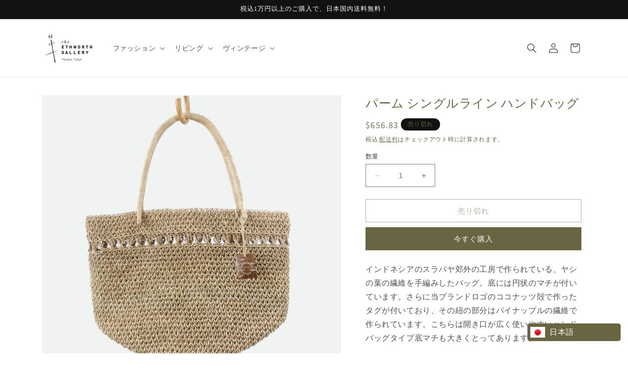

--- FILE ---
content_type: text/html; charset=utf-8
request_url: https://ethnorthstore.com/ja-hk/products/138000131
body_size: 66089
content:
<!doctype html>
<html class="no-js" lang="ja">
  <head>
    <meta charset="utf-8">
    <meta http-equiv="X-UA-Compatible" content="IE=edge">
    <meta name="viewport" content="width=device-width,initial-scale=1">
    <meta name="theme-color" content="">
    <link rel="canonical" href="https://ethnorthstore.com/ja-hk/products/138000131"><link rel="icon" type="image/png" href="//ethnorthstore.com/cdn/shop/files/EGlogo.png?crop=center&height=32&v=1703319898&width=32"><link rel="preconnect" href="https://fonts.shopifycdn.com" crossorigin><title>
      パーム シングルライン ハンドバッグ
 &ndash; the ETHNORTH GALLERY</title>

    
      <meta name="description" content="インドネシアのスラバヤ郊外の工房で作られている、ヤシの葉の繊維を手編みしたバッグ。底には円状のマチが付いています。さらに当ブランドロゴのココナッツ殻で作ったタグが付いており、その紐の部分はパイナップルの繊維で作られています。こちらは開き口が広く使いやすいハンドバッグタイプ底マチも大きくとってあります。 ※ お色はナチュラル色になり、100%天然の状態なので、お色に個体差やムラがございますが使用上問題ございません。時間の経過と共にベージュ色よりに変わってきます。 サイズ：横350 x 縦250mm, 底マチ直径170mm, ハンドル長さ400mm 重量：365g 主素材：パーム繊維 生産地：インドネシア">
    

    

<meta property="og:site_name" content="the ETHNORTH GALLERY">
<meta property="og:url" content="https://ethnorthstore.com/ja-hk/products/138000131">
<meta property="og:title" content="パーム シングルライン ハンドバッグ">
<meta property="og:type" content="product">
<meta property="og:description" content="インドネシアのスラバヤ郊外の工房で作られている、ヤシの葉の繊維を手編みしたバッグ。底には円状のマチが付いています。さらに当ブランドロゴのココナッツ殻で作ったタグが付いており、その紐の部分はパイナップルの繊維で作られています。こちらは開き口が広く使いやすいハンドバッグタイプ底マチも大きくとってあります。 ※ お色はナチュラル色になり、100%天然の状態なので、お色に個体差やムラがございますが使用上問題ございません。時間の経過と共にベージュ色よりに変わってきます。 サイズ：横350 x 縦250mm, 底マチ直径170mm, ハンドル長さ400mm 重量：365g 主素材：パーム繊維 生産地：インドネシア"><meta property="og:image" content="http://ethnorthstore.com/cdn/shop/products/handbag1_51f2ee5d-4d4d-424f-9cb0-2027e0380213.jpg?v=1621658947">
  <meta property="og:image:secure_url" content="https://ethnorthstore.com/cdn/shop/products/handbag1_51f2ee5d-4d4d-424f-9cb0-2027e0380213.jpg?v=1621658947">
  <meta property="og:image:width" content="1000">
  <meta property="og:image:height" content="1000"><meta property="og:price:amount" content="656.83">
  <meta property="og:price:currency" content="HKD"><meta name="twitter:site" content="@EthnorthGallery"><meta name="twitter:card" content="summary_large_image">
<meta name="twitter:title" content="パーム シングルライン ハンドバッグ">
<meta name="twitter:description" content="インドネシアのスラバヤ郊外の工房で作られている、ヤシの葉の繊維を手編みしたバッグ。底には円状のマチが付いています。さらに当ブランドロゴのココナッツ殻で作ったタグが付いており、その紐の部分はパイナップルの繊維で作られています。こちらは開き口が広く使いやすいハンドバッグタイプ底マチも大きくとってあります。 ※ お色はナチュラル色になり、100%天然の状態なので、お色に個体差やムラがございますが使用上問題ございません。時間の経過と共にベージュ色よりに変わってきます。 サイズ：横350 x 縦250mm, 底マチ直径170mm, ハンドル長さ400mm 重量：365g 主素材：パーム繊維 生産地：インドネシア">


    <script src="//ethnorthstore.com/cdn/shop/t/9/assets/constants.js?v=58251544750838685771703391522" defer="defer"></script>
    <script src="//ethnorthstore.com/cdn/shop/t/9/assets/pubsub.js?v=158357773527763999511703391522" defer="defer"></script>
    <script src="//ethnorthstore.com/cdn/shop/t/9/assets/global.js?v=40820548392383841591703391522" defer="defer"></script><script src="//ethnorthstore.com/cdn/shop/t/9/assets/animations.js?v=88693664871331136111703391521" defer="defer"></script><script>window.performance && window.performance.mark && window.performance.mark('shopify.content_for_header.start');</script><meta name="google-site-verification" content="mRcD4AGROhLCc4axQ-MN932z2LLeb7pDsTBtBfFxSfk">
<meta name="google-site-verification" content="nc3BHPE7KjqAhRzmogWdVVFo8N3Ps2QqEAO5AhReFHI">
<meta id="shopify-digital-wallet" name="shopify-digital-wallet" content="/52871168200/digital_wallets/dialog">
<meta name="shopify-checkout-api-token" content="5fbed6d9012df5555a32841b4b20560b">
<meta id="in-context-paypal-metadata" data-shop-id="52871168200" data-venmo-supported="false" data-environment="production" data-locale="ja_JP" data-paypal-v4="true" data-currency="HKD">
<link rel="alternate" hreflang="x-default" href="https://ethnorthstore.com/products/138000131">
<link rel="alternate" hreflang="ja-HK" href="https://ethnorthstore.com/ja-hk/products/138000131">
<link rel="alternate" hreflang="ja-TW" href="https://ethnorthstore.com/ja-tw/products/138000131">
<link rel="alternate" type="application/json+oembed" href="https://ethnorthstore.com/ja-hk/products/138000131.oembed">
<script async="async" src="/checkouts/internal/preloads.js?locale=ja-HK"></script>
<script id="apple-pay-shop-capabilities" type="application/json">{"shopId":52871168200,"countryCode":"JP","currencyCode":"HKD","merchantCapabilities":["supports3DS"],"merchantId":"gid:\/\/shopify\/Shop\/52871168200","merchantName":"the ETHNORTH GALLERY","requiredBillingContactFields":["postalAddress","email","phone"],"requiredShippingContactFields":["postalAddress","email","phone"],"shippingType":"shipping","supportedNetworks":["visa","masterCard","amex","jcb","discover"],"total":{"type":"pending","label":"the ETHNORTH GALLERY","amount":"1.00"},"shopifyPaymentsEnabled":true,"supportsSubscriptions":true}</script>
<script id="shopify-features" type="application/json">{"accessToken":"5fbed6d9012df5555a32841b4b20560b","betas":["rich-media-storefront-analytics"],"domain":"ethnorthstore.com","predictiveSearch":false,"shopId":52871168200,"locale":"ja"}</script>
<script>var Shopify = Shopify || {};
Shopify.shop = "ethnorthgallery.myshopify.com";
Shopify.locale = "ja";
Shopify.currency = {"active":"HKD","rate":"0.050603424"};
Shopify.country = "HK";
Shopify.theme = {"name":"Dawnの更新されたコピー","id":163726786851,"schema_name":"Dawn","schema_version":"12.0.0","theme_store_id":887,"role":"main"};
Shopify.theme.handle = "null";
Shopify.theme.style = {"id":null,"handle":null};
Shopify.cdnHost = "ethnorthstore.com/cdn";
Shopify.routes = Shopify.routes || {};
Shopify.routes.root = "/ja-hk/";</script>
<script type="module">!function(o){(o.Shopify=o.Shopify||{}).modules=!0}(window);</script>
<script>!function(o){function n(){var o=[];function n(){o.push(Array.prototype.slice.apply(arguments))}return n.q=o,n}var t=o.Shopify=o.Shopify||{};t.loadFeatures=n(),t.autoloadFeatures=n()}(window);</script>
<script id="shop-js-analytics" type="application/json">{"pageType":"product"}</script>
<script defer="defer" async type="module" src="//ethnorthstore.com/cdn/shopifycloud/shop-js/modules/v2/client.init-shop-cart-sync_DLd17SO6.ja.esm.js"></script>
<script defer="defer" async type="module" src="//ethnorthstore.com/cdn/shopifycloud/shop-js/modules/v2/chunk.common_Df7BE-Gc.esm.js"></script>
<script type="module">
  await import("//ethnorthstore.com/cdn/shopifycloud/shop-js/modules/v2/client.init-shop-cart-sync_DLd17SO6.ja.esm.js");
await import("//ethnorthstore.com/cdn/shopifycloud/shop-js/modules/v2/chunk.common_Df7BE-Gc.esm.js");

  window.Shopify.SignInWithShop?.initShopCartSync?.({"fedCMEnabled":true,"windoidEnabled":true});

</script>
<script>(function() {
  var isLoaded = false;
  function asyncLoad() {
    if (isLoaded) return;
    isLoaded = true;
    var urls = ["https:\/\/sdks.automizely.com\/conversions\/v1\/conversions.js?app_connection_id=cec2dadab869446cafb23960b073417b\u0026mapped_org_id=6cf84da8d4442ae711050876ac2dc0c2_v1\u0026shop=ethnorthgallery.myshopify.com","https:\/\/cdn.langshop.app\/buckets\/app\/libs\/storefront\/sdk.js?release=v2.11.14\u0026proxy_prefix=\/apps\/langshop\u0026shop=ethnorthgallery.myshopify.com","\/\/app.backinstock.org\/widget\/37181_1746005974.js?category=bis\u0026v=6\u0026shop=ethnorthgallery.myshopify.com"];
    for (var i = 0; i < urls.length; i++) {
      var s = document.createElement('script');
      s.type = 'text/javascript';
      s.async = true;
      s.src = urls[i];
      var x = document.getElementsByTagName('script')[0];
      x.parentNode.insertBefore(s, x);
    }
  };
  if(window.attachEvent) {
    window.attachEvent('onload', asyncLoad);
  } else {
    window.addEventListener('load', asyncLoad, false);
  }
})();</script>
<script id="__st">var __st={"a":52871168200,"offset":32400,"reqid":"4693d672-f3ff-46ed-af83-d0f263f6b0e8-1764056783","pageurl":"ethnorthstore.com\/ja-hk\/products\/138000131","u":"d551d0793fef","p":"product","rtyp":"product","rid":6829624525000};</script>
<script>window.ShopifyPaypalV4VisibilityTracking = true;</script>
<script id="captcha-bootstrap">!function(){'use strict';const t='contact',e='account',n='new_comment',o=[[t,t],['blogs',n],['comments',n],[t,'customer']],c=[[e,'customer_login'],[e,'guest_login'],[e,'recover_customer_password'],[e,'create_customer']],r=t=>t.map((([t,e])=>`form[action*='/${t}']:not([data-nocaptcha='true']) input[name='form_type'][value='${e}']`)).join(','),a=t=>()=>t?[...document.querySelectorAll(t)].map((t=>t.form)):[];function s(){const t=[...o],e=r(t);return a(e)}const i='password',u='form_key',d=['recaptcha-v3-token','g-recaptcha-response','h-captcha-response',i],f=()=>{try{return window.sessionStorage}catch{return}},m='__shopify_v',_=t=>t.elements[u];function p(t,e,n=!1){try{const o=window.sessionStorage,c=JSON.parse(o.getItem(e)),{data:r}=function(t){const{data:e,action:n}=t;return t[m]||n?{data:e,action:n}:{data:t,action:n}}(c);for(const[e,n]of Object.entries(r))t.elements[e]&&(t.elements[e].value=n);n&&o.removeItem(e)}catch(o){console.error('form repopulation failed',{error:o})}}const l='form_type',E='cptcha';function T(t){t.dataset[E]=!0}const w=window,h=w.document,L='Shopify',v='ce_forms',y='captcha';let A=!1;((t,e)=>{const n=(g='f06e6c50-85a8-45c8-87d0-21a2b65856fe',I='https://cdn.shopify.com/shopifycloud/storefront-forms-hcaptcha/ce_storefront_forms_captcha_hcaptcha.v1.5.2.iife.js',D={infoText:'hCaptchaによる保護',privacyText:'プライバシー',termsText:'利用規約'},(t,e,n)=>{const o=w[L][v],c=o.bindForm;if(c)return c(t,g,e,D).then(n);var r;o.q.push([[t,g,e,D],n]),r=I,A||(h.body.append(Object.assign(h.createElement('script'),{id:'captcha-provider',async:!0,src:r})),A=!0)});var g,I,D;w[L]=w[L]||{},w[L][v]=w[L][v]||{},w[L][v].q=[],w[L][y]=w[L][y]||{},w[L][y].protect=function(t,e){n(t,void 0,e),T(t)},Object.freeze(w[L][y]),function(t,e,n,w,h,L){const[v,y,A,g]=function(t,e,n){const i=e?o:[],u=t?c:[],d=[...i,...u],f=r(d),m=r(i),_=r(d.filter((([t,e])=>n.includes(e))));return[a(f),a(m),a(_),s()]}(w,h,L),I=t=>{const e=t.target;return e instanceof HTMLFormElement?e:e&&e.form},D=t=>v().includes(t);t.addEventListener('submit',(t=>{const e=I(t);if(!e)return;const n=D(e)&&!e.dataset.hcaptchaBound&&!e.dataset.recaptchaBound,o=_(e),c=g().includes(e)&&(!o||!o.value);(n||c)&&t.preventDefault(),c&&!n&&(function(t){try{if(!f())return;!function(t){const e=f();if(!e)return;const n=_(t);if(!n)return;const o=n.value;o&&e.removeItem(o)}(t);const e=Array.from(Array(32),(()=>Math.random().toString(36)[2])).join('');!function(t,e){_(t)||t.append(Object.assign(document.createElement('input'),{type:'hidden',name:u})),t.elements[u].value=e}(t,e),function(t,e){const n=f();if(!n)return;const o=[...t.querySelectorAll(`input[type='${i}']`)].map((({name:t})=>t)),c=[...d,...o],r={};for(const[a,s]of new FormData(t).entries())c.includes(a)||(r[a]=s);n.setItem(e,JSON.stringify({[m]:1,action:t.action,data:r}))}(t,e)}catch(e){console.error('failed to persist form',e)}}(e),e.submit())}));const S=(t,e)=>{t&&!t.dataset[E]&&(n(t,e.some((e=>e===t))),T(t))};for(const o of['focusin','change'])t.addEventListener(o,(t=>{const e=I(t);D(e)&&S(e,y())}));const B=e.get('form_key'),M=e.get(l),P=B&&M;t.addEventListener('DOMContentLoaded',(()=>{const t=y();if(P)for(const e of t)e.elements[l].value===M&&p(e,B);[...new Set([...A(),...v().filter((t=>'true'===t.dataset.shopifyCaptcha))])].forEach((e=>S(e,t)))}))}(h,new URLSearchParams(w.location.search),n,t,e,['guest_login'])})(!0,!0)}();</script>
<script integrity="sha256-52AcMU7V7pcBOXWImdc/TAGTFKeNjmkeM1Pvks/DTgc=" data-source-attribution="shopify.loadfeatures" defer="defer" src="//ethnorthstore.com/cdn/shopifycloud/storefront/assets/storefront/load_feature-81c60534.js" crossorigin="anonymous"></script>
<script data-source-attribution="shopify.dynamic_checkout.dynamic.init">var Shopify=Shopify||{};Shopify.PaymentButton=Shopify.PaymentButton||{isStorefrontPortableWallets:!0,init:function(){window.Shopify.PaymentButton.init=function(){};var t=document.createElement("script");t.src="https://ethnorthstore.com/cdn/shopifycloud/portable-wallets/latest/portable-wallets.ja.js",t.type="module",document.head.appendChild(t)}};
</script>
<script data-source-attribution="shopify.dynamic_checkout.buyer_consent">
  function portableWalletsHideBuyerConsent(e){var t=document.getElementById("shopify-buyer-consent"),n=document.getElementById("shopify-subscription-policy-button");t&&n&&(t.classList.add("hidden"),t.setAttribute("aria-hidden","true"),n.removeEventListener("click",e))}function portableWalletsShowBuyerConsent(e){var t=document.getElementById("shopify-buyer-consent"),n=document.getElementById("shopify-subscription-policy-button");t&&n&&(t.classList.remove("hidden"),t.removeAttribute("aria-hidden"),n.addEventListener("click",e))}window.Shopify?.PaymentButton&&(window.Shopify.PaymentButton.hideBuyerConsent=portableWalletsHideBuyerConsent,window.Shopify.PaymentButton.showBuyerConsent=portableWalletsShowBuyerConsent);
</script>
<script>
  function portableWalletsCleanup(e){e&&e.src&&console.error("Failed to load portable wallets script "+e.src);var t=document.querySelectorAll("shopify-accelerated-checkout .shopify-payment-button__skeleton, shopify-accelerated-checkout-cart .wallet-cart-button__skeleton"),e=document.getElementById("shopify-buyer-consent");for(let e=0;e<t.length;e++)t[e].remove();e&&e.remove()}function portableWalletsNotLoadedAsModule(e){e instanceof ErrorEvent&&"string"==typeof e.message&&e.message.includes("import.meta")&&"string"==typeof e.filename&&e.filename.includes("portable-wallets")&&(window.removeEventListener("error",portableWalletsNotLoadedAsModule),window.Shopify.PaymentButton.failedToLoad=e,"loading"===document.readyState?document.addEventListener("DOMContentLoaded",window.Shopify.PaymentButton.init):window.Shopify.PaymentButton.init())}window.addEventListener("error",portableWalletsNotLoadedAsModule);
</script>

<script type="module" src="https://ethnorthstore.com/cdn/shopifycloud/portable-wallets/latest/portable-wallets.ja.js" onError="portableWalletsCleanup(this)" crossorigin="anonymous"></script>
<script nomodule>
  document.addEventListener("DOMContentLoaded", portableWalletsCleanup);
</script>

<link id="shopify-accelerated-checkout-styles" rel="stylesheet" media="screen" href="https://ethnorthstore.com/cdn/shopifycloud/portable-wallets/latest/accelerated-checkout-backwards-compat.css" crossorigin="anonymous">
<style id="shopify-accelerated-checkout-cart">
        #shopify-buyer-consent {
  margin-top: 1em;
  display: inline-block;
  width: 100%;
}

#shopify-buyer-consent.hidden {
  display: none;
}

#shopify-subscription-policy-button {
  background: none;
  border: none;
  padding: 0;
  text-decoration: underline;
  font-size: inherit;
  cursor: pointer;
}

#shopify-subscription-policy-button::before {
  box-shadow: none;
}

      </style>
<script id="sections-script" data-sections="header" defer="defer" src="//ethnorthstore.com/cdn/shop/t/9/compiled_assets/scripts.js?2618"></script>
<script>window.performance && window.performance.mark && window.performance.mark('shopify.content_for_header.end');</script>


    <style data-shopify>
      @font-face {
  font-family: Assistant;
  font-weight: 400;
  font-style: normal;
  font-display: swap;
  src: url("//ethnorthstore.com/cdn/fonts/assistant/assistant_n4.9120912a469cad1cc292572851508ca49d12e768.woff2") format("woff2"),
       url("//ethnorthstore.com/cdn/fonts/assistant/assistant_n4.6e9875ce64e0fefcd3f4446b7ec9036b3ddd2985.woff") format("woff");
}

      @font-face {
  font-family: Assistant;
  font-weight: 700;
  font-style: normal;
  font-display: swap;
  src: url("//ethnorthstore.com/cdn/fonts/assistant/assistant_n7.bf44452348ec8b8efa3aa3068825305886b1c83c.woff2") format("woff2"),
       url("//ethnorthstore.com/cdn/fonts/assistant/assistant_n7.0c887fee83f6b3bda822f1150b912c72da0f7b64.woff") format("woff");
}

      
      
      @font-face {
  font-family: Assistant;
  font-weight: 400;
  font-style: normal;
  font-display: swap;
  src: url("//ethnorthstore.com/cdn/fonts/assistant/assistant_n4.9120912a469cad1cc292572851508ca49d12e768.woff2") format("woff2"),
       url("//ethnorthstore.com/cdn/fonts/assistant/assistant_n4.6e9875ce64e0fefcd3f4446b7ec9036b3ddd2985.woff") format("woff");
}


      
        :root,
        .color-background-1 {
          --color-background: 255,255,255;
        
          --gradient-background: #ffffff;
        

        

        --color-foreground: 18,18,18;
        --color-background-contrast: 191,191,191;
        --color-shadow: 18,18,18;
        --color-button: 105,101,66;
        --color-button-text: 255,255,255;
        --color-secondary-button: 255,255,255;
        --color-secondary-button-text: 105,101,66;
        --color-link: 105,101,66;
        --color-badge-foreground: 18,18,18;
        --color-badge-background: 255,255,255;
        --color-badge-border: 18,18,18;
        --payment-terms-background-color: rgb(255 255 255);
      }
      
        
        .color-background-2 {
          --color-background: 243,243,243;
        
          --gradient-background: #f3f3f3;
        

        

        --color-foreground: 18,18,18;
        --color-background-contrast: 179,179,179;
        --color-shadow: 18,18,18;
        --color-button: 18,18,18;
        --color-button-text: 243,243,243;
        --color-secondary-button: 243,243,243;
        --color-secondary-button-text: 18,18,18;
        --color-link: 18,18,18;
        --color-badge-foreground: 18,18,18;
        --color-badge-background: 243,243,243;
        --color-badge-border: 18,18,18;
        --payment-terms-background-color: rgb(243 243 243);
      }
      
        
        .color-inverse {
          --color-background: 18,18,18;
        
          --gradient-background: #121212;
        

        

        --color-foreground: 255,255,255;
        --color-background-contrast: 146,146,146;
        --color-shadow: 18,18,18;
        --color-button: 255,255,255;
        --color-button-text: 18,18,18;
        --color-secondary-button: 18,18,18;
        --color-secondary-button-text: 255,255,255;
        --color-link: 255,255,255;
        --color-badge-foreground: 255,255,255;
        --color-badge-background: 18,18,18;
        --color-badge-border: 255,255,255;
        --payment-terms-background-color: rgb(18 18 18);
      }
      
        
        .color-accent-1 {
          --color-background: 105,101,66;
        
          --gradient-background: #696542;
        

        

        --color-foreground: 255,255,255;
        --color-background-contrast: 27,26,17;
        --color-shadow: 18,18,18;
        --color-button: 255,255,255;
        --color-button-text: 105,101,66;
        --color-secondary-button: 105,101,66;
        --color-secondary-button-text: 255,255,255;
        --color-link: 255,255,255;
        --color-badge-foreground: 255,255,255;
        --color-badge-background: 105,101,66;
        --color-badge-border: 255,255,255;
        --payment-terms-background-color: rgb(105 101 66);
      }
      
        
        .color-accent-2 {
          --color-background: 105,101,66;
        
          --gradient-background: #696542;
        

        

        --color-foreground: 255,255,255;
        --color-background-contrast: 27,26,17;
        --color-shadow: 18,18,18;
        --color-button: 255,255,255;
        --color-button-text: 105,101,66;
        --color-secondary-button: 105,101,66;
        --color-secondary-button-text: 255,255,255;
        --color-link: 255,255,255;
        --color-badge-foreground: 255,255,255;
        --color-badge-background: 105,101,66;
        --color-badge-border: 255,255,255;
        --payment-terms-background-color: rgb(105 101 66);
      }
      
        
        .color-scheme-3e3a56d8-891a-49e3-b053-51b8922a10cd {
          --color-background: 255,255,255;
        
          --gradient-background: #ffffff;
        

        

        --color-foreground: 105,101,66;
        --color-background-contrast: 191,191,191;
        --color-shadow: 18,18,18;
        --color-button: 105,101,66;
        --color-button-text: 255,255,255;
        --color-secondary-button: 255,255,255;
        --color-secondary-button-text: 105,101,66;
        --color-link: 105,101,66;
        --color-badge-foreground: 105,101,66;
        --color-badge-background: 255,255,255;
        --color-badge-border: 105,101,66;
        --payment-terms-background-color: rgb(255 255 255);
      }
      

      body, .color-background-1, .color-background-2, .color-inverse, .color-accent-1, .color-accent-2, .color-scheme-3e3a56d8-891a-49e3-b053-51b8922a10cd {
        color: rgba(var(--color-foreground), 0.75);
        background-color: rgb(var(--color-background));
      }

      :root {
        --font-body-family: Assistant, sans-serif;
        --font-body-style: normal;
        --font-body-weight: 400;
        --font-body-weight-bold: 700;

        --font-heading-family: Assistant, sans-serif;
        --font-heading-style: normal;
        --font-heading-weight: 400;

        --font-body-scale: 1.0;
        --font-heading-scale: 1.0;

        --media-padding: px;
        --media-border-opacity: 0.05;
        --media-border-width: 1px;
        --media-radius: 0px;
        --media-shadow-opacity: 0.0;
        --media-shadow-horizontal-offset: 0px;
        --media-shadow-vertical-offset: 0px;
        --media-shadow-blur-radius: 0px;
        --media-shadow-visible: 0;

        --page-width: 120rem;
        --page-width-margin: 0rem;

        --product-card-image-padding: 0.0rem;
        --product-card-corner-radius: 0.0rem;
        --product-card-text-alignment: left;
        --product-card-border-width: 0.0rem;
        --product-card-border-opacity: 0.0;
        --product-card-shadow-opacity: 0.1;
        --product-card-shadow-visible: 1;
        --product-card-shadow-horizontal-offset: 0.0rem;
        --product-card-shadow-vertical-offset: 0.0rem;
        --product-card-shadow-blur-radius: 0.0rem;

        --collection-card-image-padding: 0.0rem;
        --collection-card-corner-radius: 0.0rem;
        --collection-card-text-alignment: left;
        --collection-card-border-width: 0.0rem;
        --collection-card-border-opacity: 0.0;
        --collection-card-shadow-opacity: 0.1;
        --collection-card-shadow-visible: 1;
        --collection-card-shadow-horizontal-offset: 0.0rem;
        --collection-card-shadow-vertical-offset: 0.0rem;
        --collection-card-shadow-blur-radius: 0.0rem;

        --blog-card-image-padding: 0.0rem;
        --blog-card-corner-radius: 0.0rem;
        --blog-card-text-alignment: left;
        --blog-card-border-width: 0.0rem;
        --blog-card-border-opacity: 0.0;
        --blog-card-shadow-opacity: 0.1;
        --blog-card-shadow-visible: 1;
        --blog-card-shadow-horizontal-offset: 0.0rem;
        --blog-card-shadow-vertical-offset: 0.0rem;
        --blog-card-shadow-blur-radius: 0.0rem;

        --badge-corner-radius: 4.0rem;

        --popup-border-width: 1px;
        --popup-border-opacity: 0.1;
        --popup-corner-radius: 0px;
        --popup-shadow-opacity: 0.0;
        --popup-shadow-horizontal-offset: 0px;
        --popup-shadow-vertical-offset: 0px;
        --popup-shadow-blur-radius: 0px;

        --drawer-border-width: 1px;
        --drawer-border-opacity: 0.1;
        --drawer-shadow-opacity: 0.0;
        --drawer-shadow-horizontal-offset: 0px;
        --drawer-shadow-vertical-offset: 0px;
        --drawer-shadow-blur-radius: 0px;

        --spacing-sections-desktop: 0px;
        --spacing-sections-mobile: 0px;

        --grid-desktop-vertical-spacing: 8px;
        --grid-desktop-horizontal-spacing: 8px;
        --grid-mobile-vertical-spacing: 4px;
        --grid-mobile-horizontal-spacing: 4px;

        --text-boxes-border-opacity: 0.0;
        --text-boxes-border-width: 0px;
        --text-boxes-radius: 0px;
        --text-boxes-shadow-opacity: 0.0;
        --text-boxes-shadow-visible: 0;
        --text-boxes-shadow-horizontal-offset: 0px;
        --text-boxes-shadow-vertical-offset: 0px;
        --text-boxes-shadow-blur-radius: 0px;

        --buttons-radius: 0px;
        --buttons-radius-outset: 0px;
        --buttons-border-width: 1px;
        --buttons-border-opacity: 1.0;
        --buttons-shadow-opacity: 0.0;
        --buttons-shadow-visible: 0;
        --buttons-shadow-horizontal-offset: 0px;
        --buttons-shadow-vertical-offset: 0px;
        --buttons-shadow-blur-radius: 0px;
        --buttons-border-offset: 0px;

        --inputs-radius: 0px;
        --inputs-border-width: 1px;
        --inputs-border-opacity: 0.55;
        --inputs-shadow-opacity: 0.0;
        --inputs-shadow-horizontal-offset: 0px;
        --inputs-margin-offset: 0px;
        --inputs-shadow-vertical-offset: 0px;
        --inputs-shadow-blur-radius: 0px;
        --inputs-radius-outset: 0px;

        --variant-pills-radius: 40px;
        --variant-pills-border-width: 1px;
        --variant-pills-border-opacity: 0.55;
        --variant-pills-shadow-opacity: 0.0;
        --variant-pills-shadow-horizontal-offset: 0px;
        --variant-pills-shadow-vertical-offset: 0px;
        --variant-pills-shadow-blur-radius: 0px;
      }

      *,
      *::before,
      *::after {
        box-sizing: inherit;
      }

      html {
        box-sizing: border-box;
        font-size: calc(var(--font-body-scale) * 62.5%);
        height: 100%;
      }

      body {
        display: grid;
        grid-template-rows: auto auto 1fr auto;
        grid-template-columns: 100%;
        min-height: 100%;
        margin: 0;
        font-size: 1.5rem;
        letter-spacing: 0.06rem;
        line-height: calc(1 + 0.8 / var(--font-body-scale));
        font-family: var(--font-body-family);
        font-style: var(--font-body-style);
        font-weight: var(--font-body-weight);
      }

      @media screen and (min-width: 750px) {
        body {
          font-size: 1.6rem;
        }
      }
    </style>

    <link href="//ethnorthstore.com/cdn/shop/t/9/assets/base.css?v=38402874097234573221703405205" rel="stylesheet" type="text/css" media="all" />
<link rel="preload" as="font" href="//ethnorthstore.com/cdn/fonts/assistant/assistant_n4.9120912a469cad1cc292572851508ca49d12e768.woff2" type="font/woff2" crossorigin><link rel="preload" as="font" href="//ethnorthstore.com/cdn/fonts/assistant/assistant_n4.9120912a469cad1cc292572851508ca49d12e768.woff2" type="font/woff2" crossorigin><link href="//ethnorthstore.com/cdn/shop/t/9/assets/component-localization-form.css?v=143319823105703127341703391521" rel="stylesheet" type="text/css" media="all" />
      <script src="//ethnorthstore.com/cdn/shop/t/9/assets/localization-form.js?v=161644695336821385561703391522" defer="defer"></script><link
        rel="stylesheet"
        href="//ethnorthstore.com/cdn/shop/t/9/assets/component-predictive-search.css?v=118923337488134913561703391521"
        media="print"
        onload="this.media='all'"
      ><script>
      document.documentElement.className = document.documentElement.className.replace('no-js', 'js');
      if (Shopify.designMode) {
        document.documentElement.classList.add('shopify-design-mode');
      }
    </script>
  <!-- BEGIN app block: shopify://apps/uplinkly-language-translate/blocks/language-translate/56a854bb-67ff-48c6-ba58-9185b4505de7 -->
    <script src="https://language-translate.uplinkly-static.com/public/language-translate/ethnorthgallery.myshopify.com/language-translate.js?t=1653884195.019031" async="async" defer="defer"></script>


<!-- END app block --><!-- BEGIN app block: shopify://apps/also-bought/blocks/app-embed-block/b94b27b4-738d-4d92-9e60-43c22d1da3f2 --><script>
    window.codeblackbelt = window.codeblackbelt || {};
    window.codeblackbelt.shop = window.codeblackbelt.shop || 'ethnorthgallery.myshopify.com';
    
        window.codeblackbelt.productId = 6829624525000;</script><script src="//cdn.codeblackbelt.com/widgets/also-bought/main.min.js?version=2025112516+0900" async></script>
<!-- END app block --><script src="https://cdn.shopify.com/extensions/019a90cd-c0fa-7ad8-93ae-38b86475ec4e/etranslate-241/assets/floating-selector.js" type="text/javascript" defer="defer"></script>
<script src="https://cdn.shopify.com/extensions/019a95b7-f8f5-7151-96ef-a38c6e02e49c/socialwidget-instafeed-74/assets/social-widget.min.js" type="text/javascript" defer="defer"></script>
<link href="https://monorail-edge.shopifysvc.com" rel="dns-prefetch">
<script>(function(){if ("sendBeacon" in navigator && "performance" in window) {try {var session_token_from_headers = performance.getEntriesByType('navigation')[0].serverTiming.find(x => x.name == '_s').description;} catch {var session_token_from_headers = undefined;}var session_cookie_matches = document.cookie.match(/_shopify_s=([^;]*)/);var session_token_from_cookie = session_cookie_matches && session_cookie_matches.length === 2 ? session_cookie_matches[1] : "";var session_token = session_token_from_headers || session_token_from_cookie || "";function handle_abandonment_event(e) {var entries = performance.getEntries().filter(function(entry) {return /monorail-edge.shopifysvc.com/.test(entry.name);});if (!window.abandonment_tracked && entries.length === 0) {window.abandonment_tracked = true;var currentMs = Date.now();var navigation_start = performance.timing.navigationStart;var payload = {shop_id: 52871168200,url: window.location.href,navigation_start,duration: currentMs - navigation_start,session_token,page_type: "product"};window.navigator.sendBeacon("https://monorail-edge.shopifysvc.com/v1/produce", JSON.stringify({schema_id: "online_store_buyer_site_abandonment/1.1",payload: payload,metadata: {event_created_at_ms: currentMs,event_sent_at_ms: currentMs}}));}}window.addEventListener('pagehide', handle_abandonment_event);}}());</script>
<script id="web-pixels-manager-setup">(function e(e,d,r,n,o){if(void 0===o&&(o={}),!Boolean(null===(a=null===(i=window.Shopify)||void 0===i?void 0:i.analytics)||void 0===a?void 0:a.replayQueue)){var i,a;window.Shopify=window.Shopify||{};var t=window.Shopify;t.analytics=t.analytics||{};var s=t.analytics;s.replayQueue=[],s.publish=function(e,d,r){return s.replayQueue.push([e,d,r]),!0};try{self.performance.mark("wpm:start")}catch(e){}var l=function(){var e={modern:/Edge?\/(1{2}[4-9]|1[2-9]\d|[2-9]\d{2}|\d{4,})\.\d+(\.\d+|)|Firefox\/(1{2}[4-9]|1[2-9]\d|[2-9]\d{2}|\d{4,})\.\d+(\.\d+|)|Chrom(ium|e)\/(9{2}|\d{3,})\.\d+(\.\d+|)|(Maci|X1{2}).+ Version\/(15\.\d+|(1[6-9]|[2-9]\d|\d{3,})\.\d+)([,.]\d+|)( \(\w+\)|)( Mobile\/\w+|) Safari\/|Chrome.+OPR\/(9{2}|\d{3,})\.\d+\.\d+|(CPU[ +]OS|iPhone[ +]OS|CPU[ +]iPhone|CPU IPhone OS|CPU iPad OS)[ +]+(15[._]\d+|(1[6-9]|[2-9]\d|\d{3,})[._]\d+)([._]\d+|)|Android:?[ /-](13[3-9]|1[4-9]\d|[2-9]\d{2}|\d{4,})(\.\d+|)(\.\d+|)|Android.+Firefox\/(13[5-9]|1[4-9]\d|[2-9]\d{2}|\d{4,})\.\d+(\.\d+|)|Android.+Chrom(ium|e)\/(13[3-9]|1[4-9]\d|[2-9]\d{2}|\d{4,})\.\d+(\.\d+|)|SamsungBrowser\/([2-9]\d|\d{3,})\.\d+/,legacy:/Edge?\/(1[6-9]|[2-9]\d|\d{3,})\.\d+(\.\d+|)|Firefox\/(5[4-9]|[6-9]\d|\d{3,})\.\d+(\.\d+|)|Chrom(ium|e)\/(5[1-9]|[6-9]\d|\d{3,})\.\d+(\.\d+|)([\d.]+$|.*Safari\/(?![\d.]+ Edge\/[\d.]+$))|(Maci|X1{2}).+ Version\/(10\.\d+|(1[1-9]|[2-9]\d|\d{3,})\.\d+)([,.]\d+|)( \(\w+\)|)( Mobile\/\w+|) Safari\/|Chrome.+OPR\/(3[89]|[4-9]\d|\d{3,})\.\d+\.\d+|(CPU[ +]OS|iPhone[ +]OS|CPU[ +]iPhone|CPU IPhone OS|CPU iPad OS)[ +]+(10[._]\d+|(1[1-9]|[2-9]\d|\d{3,})[._]\d+)([._]\d+|)|Android:?[ /-](13[3-9]|1[4-9]\d|[2-9]\d{2}|\d{4,})(\.\d+|)(\.\d+|)|Mobile Safari.+OPR\/([89]\d|\d{3,})\.\d+\.\d+|Android.+Firefox\/(13[5-9]|1[4-9]\d|[2-9]\d{2}|\d{4,})\.\d+(\.\d+|)|Android.+Chrom(ium|e)\/(13[3-9]|1[4-9]\d|[2-9]\d{2}|\d{4,})\.\d+(\.\d+|)|Android.+(UC? ?Browser|UCWEB|U3)[ /]?(15\.([5-9]|\d{2,})|(1[6-9]|[2-9]\d|\d{3,})\.\d+)\.\d+|SamsungBrowser\/(5\.\d+|([6-9]|\d{2,})\.\d+)|Android.+MQ{2}Browser\/(14(\.(9|\d{2,})|)|(1[5-9]|[2-9]\d|\d{3,})(\.\d+|))(\.\d+|)|K[Aa][Ii]OS\/(3\.\d+|([4-9]|\d{2,})\.\d+)(\.\d+|)/},d=e.modern,r=e.legacy,n=navigator.userAgent;return n.match(d)?"modern":n.match(r)?"legacy":"unknown"}(),u="modern"===l?"modern":"legacy",c=(null!=n?n:{modern:"",legacy:""})[u],f=function(e){return[e.baseUrl,"/wpm","/b",e.hashVersion,"modern"===e.buildTarget?"m":"l",".js"].join("")}({baseUrl:d,hashVersion:r,buildTarget:u}),m=function(e){var d=e.version,r=e.bundleTarget,n=e.surface,o=e.pageUrl,i=e.monorailEndpoint;return{emit:function(e){var a=e.status,t=e.errorMsg,s=(new Date).getTime(),l=JSON.stringify({metadata:{event_sent_at_ms:s},events:[{schema_id:"web_pixels_manager_load/3.1",payload:{version:d,bundle_target:r,page_url:o,status:a,surface:n,error_msg:t},metadata:{event_created_at_ms:s}}]});if(!i)return console&&console.warn&&console.warn("[Web Pixels Manager] No Monorail endpoint provided, skipping logging."),!1;try{return self.navigator.sendBeacon.bind(self.navigator)(i,l)}catch(e){}var u=new XMLHttpRequest;try{return u.open("POST",i,!0),u.setRequestHeader("Content-Type","text/plain"),u.send(l),!0}catch(e){return console&&console.warn&&console.warn("[Web Pixels Manager] Got an unhandled error while logging to Monorail."),!1}}}}({version:r,bundleTarget:l,surface:e.surface,pageUrl:self.location.href,monorailEndpoint:e.monorailEndpoint});try{o.browserTarget=l,function(e){var d=e.src,r=e.async,n=void 0===r||r,o=e.onload,i=e.onerror,a=e.sri,t=e.scriptDataAttributes,s=void 0===t?{}:t,l=document.createElement("script"),u=document.querySelector("head"),c=document.querySelector("body");if(l.async=n,l.src=d,a&&(l.integrity=a,l.crossOrigin="anonymous"),s)for(var f in s)if(Object.prototype.hasOwnProperty.call(s,f))try{l.dataset[f]=s[f]}catch(e){}if(o&&l.addEventListener("load",o),i&&l.addEventListener("error",i),u)u.appendChild(l);else{if(!c)throw new Error("Did not find a head or body element to append the script");c.appendChild(l)}}({src:f,async:!0,onload:function(){if(!function(){var e,d;return Boolean(null===(d=null===(e=window.Shopify)||void 0===e?void 0:e.analytics)||void 0===d?void 0:d.initialized)}()){var d=window.webPixelsManager.init(e)||void 0;if(d){var r=window.Shopify.analytics;r.replayQueue.forEach((function(e){var r=e[0],n=e[1],o=e[2];d.publishCustomEvent(r,n,o)})),r.replayQueue=[],r.publish=d.publishCustomEvent,r.visitor=d.visitor,r.initialized=!0}}},onerror:function(){return m.emit({status:"failed",errorMsg:"".concat(f," has failed to load")})},sri:function(e){var d=/^sha384-[A-Za-z0-9+/=]+$/;return"string"==typeof e&&d.test(e)}(c)?c:"",scriptDataAttributes:o}),m.emit({status:"loading"})}catch(e){m.emit({status:"failed",errorMsg:(null==e?void 0:e.message)||"Unknown error"})}}})({shopId: 52871168200,storefrontBaseUrl: "https://ethnorthstore.com",extensionsBaseUrl: "https://extensions.shopifycdn.com/cdn/shopifycloud/web-pixels-manager",monorailEndpoint: "https://monorail-edge.shopifysvc.com/unstable/produce_batch",surface: "storefront-renderer",enabledBetaFlags: ["2dca8a86"],webPixelsConfigList: [{"id":"1359577379","configuration":"{\"hashed_organization_id\":\"6cf84da8d4442ae711050876ac2dc0c2_v1\",\"app_key\":\"ethnorthgallery\",\"allow_collect_personal_data\":\"true\"}","eventPayloadVersion":"v1","runtimeContext":"STRICT","scriptVersion":"6f6660f15c595d517f203f6e1abcb171","type":"APP","apiClientId":2814809,"privacyPurposes":["ANALYTICS","MARKETING","SALE_OF_DATA"],"dataSharingAdjustments":{"protectedCustomerApprovalScopes":["read_customer_address","read_customer_email","read_customer_name","read_customer_personal_data","read_customer_phone"]}},{"id":"831193379","configuration":"{\"config\":\"{\\\"pixel_id\\\":\\\"G-M75GJY8KTM\\\",\\\"target_country\\\":\\\"JP\\\",\\\"gtag_events\\\":[{\\\"type\\\":\\\"begin_checkout\\\",\\\"action_label\\\":\\\"G-M75GJY8KTM\\\"},{\\\"type\\\":\\\"search\\\",\\\"action_label\\\":\\\"G-M75GJY8KTM\\\"},{\\\"type\\\":\\\"view_item\\\",\\\"action_label\\\":[\\\"G-M75GJY8KTM\\\",\\\"MC-90Z7V0DVFL\\\"]},{\\\"type\\\":\\\"purchase\\\",\\\"action_label\\\":[\\\"G-M75GJY8KTM\\\",\\\"MC-90Z7V0DVFL\\\"]},{\\\"type\\\":\\\"page_view\\\",\\\"action_label\\\":[\\\"G-M75GJY8KTM\\\",\\\"MC-90Z7V0DVFL\\\"]},{\\\"type\\\":\\\"add_payment_info\\\",\\\"action_label\\\":\\\"G-M75GJY8KTM\\\"},{\\\"type\\\":\\\"add_to_cart\\\",\\\"action_label\\\":\\\"G-M75GJY8KTM\\\"}],\\\"enable_monitoring_mode\\\":false}\"}","eventPayloadVersion":"v1","runtimeContext":"OPEN","scriptVersion":"b2a88bafab3e21179ed38636efcd8a93","type":"APP","apiClientId":1780363,"privacyPurposes":[],"dataSharingAdjustments":{"protectedCustomerApprovalScopes":["read_customer_address","read_customer_email","read_customer_name","read_customer_personal_data","read_customer_phone"]}},{"id":"301564195","configuration":"{\"pixel_id\":\"241884807542508\",\"pixel_type\":\"facebook_pixel\",\"metaapp_system_user_token\":\"-\"}","eventPayloadVersion":"v1","runtimeContext":"OPEN","scriptVersion":"ca16bc87fe92b6042fbaa3acc2fbdaa6","type":"APP","apiClientId":2329312,"privacyPurposes":["ANALYTICS","MARKETING","SALE_OF_DATA"],"dataSharingAdjustments":{"protectedCustomerApprovalScopes":["read_customer_address","read_customer_email","read_customer_name","read_customer_personal_data","read_customer_phone"]}},{"id":"shopify-app-pixel","configuration":"{}","eventPayloadVersion":"v1","runtimeContext":"STRICT","scriptVersion":"0450","apiClientId":"shopify-pixel","type":"APP","privacyPurposes":["ANALYTICS","MARKETING"]},{"id":"shopify-custom-pixel","eventPayloadVersion":"v1","runtimeContext":"LAX","scriptVersion":"0450","apiClientId":"shopify-pixel","type":"CUSTOM","privacyPurposes":["ANALYTICS","MARKETING"]}],isMerchantRequest: false,initData: {"shop":{"name":"the ETHNORTH GALLERY","paymentSettings":{"currencyCode":"JPY"},"myshopifyDomain":"ethnorthgallery.myshopify.com","countryCode":"JP","storefrontUrl":"https:\/\/ethnorthstore.com\/ja-hk"},"customer":null,"cart":null,"checkout":null,"productVariants":[{"price":{"amount":656.83,"currencyCode":"HKD"},"product":{"title":"パーム シングルライン ハンドバッグ","vendor":"the ETHNORTH GALLERY","id":"6829624525000","untranslatedTitle":"パーム シングルライン ハンドバッグ","url":"\/ja-hk\/products\/138000131","type":"ファッション"},"id":"40161692287176","image":{"src":"\/\/ethnorthstore.com\/cdn\/shop\/products\/handbag1_51f2ee5d-4d4d-424f-9cb0-2027e0380213.jpg?v=1621658947"},"sku":"138-000-131","title":"Default Title","untranslatedTitle":"Default Title"}],"purchasingCompany":null},},"https://ethnorthstore.com/cdn","ae1676cfwd2530674p4253c800m34e853cb",{"modern":"","legacy":""},{"shopId":"52871168200","storefrontBaseUrl":"https:\/\/ethnorthstore.com","extensionBaseUrl":"https:\/\/extensions.shopifycdn.com\/cdn\/shopifycloud\/web-pixels-manager","surface":"storefront-renderer","enabledBetaFlags":"[\"2dca8a86\"]","isMerchantRequest":"false","hashVersion":"ae1676cfwd2530674p4253c800m34e853cb","publish":"custom","events":"[[\"page_viewed\",{}],[\"product_viewed\",{\"productVariant\":{\"price\":{\"amount\":656.83,\"currencyCode\":\"HKD\"},\"product\":{\"title\":\"パーム シングルライン ハンドバッグ\",\"vendor\":\"the ETHNORTH GALLERY\",\"id\":\"6829624525000\",\"untranslatedTitle\":\"パーム シングルライン ハンドバッグ\",\"url\":\"\/ja-hk\/products\/138000131\",\"type\":\"ファッション\"},\"id\":\"40161692287176\",\"image\":{\"src\":\"\/\/ethnorthstore.com\/cdn\/shop\/products\/handbag1_51f2ee5d-4d4d-424f-9cb0-2027e0380213.jpg?v=1621658947\"},\"sku\":\"138-000-131\",\"title\":\"Default Title\",\"untranslatedTitle\":\"Default Title\"}}]]"});</script><script>
  window.ShopifyAnalytics = window.ShopifyAnalytics || {};
  window.ShopifyAnalytics.meta = window.ShopifyAnalytics.meta || {};
  window.ShopifyAnalytics.meta.currency = 'HKD';
  var meta = {"product":{"id":6829624525000,"gid":"gid:\/\/shopify\/Product\/6829624525000","vendor":"the ETHNORTH GALLERY","type":"ファッション","variants":[{"id":40161692287176,"price":65683,"name":"パーム シングルライン ハンドバッグ","public_title":null,"sku":"138-000-131"}],"remote":false},"page":{"pageType":"product","resourceType":"product","resourceId":6829624525000}};
  for (var attr in meta) {
    window.ShopifyAnalytics.meta[attr] = meta[attr];
  }
</script>
<script class="analytics">
  (function () {
    var customDocumentWrite = function(content) {
      var jquery = null;

      if (window.jQuery) {
        jquery = window.jQuery;
      } else if (window.Checkout && window.Checkout.$) {
        jquery = window.Checkout.$;
      }

      if (jquery) {
        jquery('body').append(content);
      }
    };

    var hasLoggedConversion = function(token) {
      if (token) {
        return document.cookie.indexOf('loggedConversion=' + token) !== -1;
      }
      return false;
    }

    var setCookieIfConversion = function(token) {
      if (token) {
        var twoMonthsFromNow = new Date(Date.now());
        twoMonthsFromNow.setMonth(twoMonthsFromNow.getMonth() + 2);

        document.cookie = 'loggedConversion=' + token + '; expires=' + twoMonthsFromNow;
      }
    }

    var trekkie = window.ShopifyAnalytics.lib = window.trekkie = window.trekkie || [];
    if (trekkie.integrations) {
      return;
    }
    trekkie.methods = [
      'identify',
      'page',
      'ready',
      'track',
      'trackForm',
      'trackLink'
    ];
    trekkie.factory = function(method) {
      return function() {
        var args = Array.prototype.slice.call(arguments);
        args.unshift(method);
        trekkie.push(args);
        return trekkie;
      };
    };
    for (var i = 0; i < trekkie.methods.length; i++) {
      var key = trekkie.methods[i];
      trekkie[key] = trekkie.factory(key);
    }
    trekkie.load = function(config) {
      trekkie.config = config || {};
      trekkie.config.initialDocumentCookie = document.cookie;
      var first = document.getElementsByTagName('script')[0];
      var script = document.createElement('script');
      script.type = 'text/javascript';
      script.onerror = function(e) {
        var scriptFallback = document.createElement('script');
        scriptFallback.type = 'text/javascript';
        scriptFallback.onerror = function(error) {
                var Monorail = {
      produce: function produce(monorailDomain, schemaId, payload) {
        var currentMs = new Date().getTime();
        var event = {
          schema_id: schemaId,
          payload: payload,
          metadata: {
            event_created_at_ms: currentMs,
            event_sent_at_ms: currentMs
          }
        };
        return Monorail.sendRequest("https://" + monorailDomain + "/v1/produce", JSON.stringify(event));
      },
      sendRequest: function sendRequest(endpointUrl, payload) {
        // Try the sendBeacon API
        if (window && window.navigator && typeof window.navigator.sendBeacon === 'function' && typeof window.Blob === 'function' && !Monorail.isIos12()) {
          var blobData = new window.Blob([payload], {
            type: 'text/plain'
          });

          if (window.navigator.sendBeacon(endpointUrl, blobData)) {
            return true;
          } // sendBeacon was not successful

        } // XHR beacon

        var xhr = new XMLHttpRequest();

        try {
          xhr.open('POST', endpointUrl);
          xhr.setRequestHeader('Content-Type', 'text/plain');
          xhr.send(payload);
        } catch (e) {
          console.log(e);
        }

        return false;
      },
      isIos12: function isIos12() {
        return window.navigator.userAgent.lastIndexOf('iPhone; CPU iPhone OS 12_') !== -1 || window.navigator.userAgent.lastIndexOf('iPad; CPU OS 12_') !== -1;
      }
    };
    Monorail.produce('monorail-edge.shopifysvc.com',
      'trekkie_storefront_load_errors/1.1',
      {shop_id: 52871168200,
      theme_id: 163726786851,
      app_name: "storefront",
      context_url: window.location.href,
      source_url: "//ethnorthstore.com/cdn/s/trekkie.storefront.3c703df509f0f96f3237c9daa54e2777acf1a1dd.min.js"});

        };
        scriptFallback.async = true;
        scriptFallback.src = '//ethnorthstore.com/cdn/s/trekkie.storefront.3c703df509f0f96f3237c9daa54e2777acf1a1dd.min.js';
        first.parentNode.insertBefore(scriptFallback, first);
      };
      script.async = true;
      script.src = '//ethnorthstore.com/cdn/s/trekkie.storefront.3c703df509f0f96f3237c9daa54e2777acf1a1dd.min.js';
      first.parentNode.insertBefore(script, first);
    };
    trekkie.load(
      {"Trekkie":{"appName":"storefront","development":false,"defaultAttributes":{"shopId":52871168200,"isMerchantRequest":null,"themeId":163726786851,"themeCityHash":"14896503592047605849","contentLanguage":"ja","currency":"HKD","eventMetadataId":"e1a4c2d4-f01c-49ab-bb08-56ca2d824a09"},"isServerSideCookieWritingEnabled":true,"monorailRegion":"shop_domain","enabledBetaFlags":["f0df213a"]},"Session Attribution":{},"S2S":{"facebookCapiEnabled":true,"source":"trekkie-storefront-renderer","apiClientId":580111}}
    );

    var loaded = false;
    trekkie.ready(function() {
      if (loaded) return;
      loaded = true;

      window.ShopifyAnalytics.lib = window.trekkie;

      var originalDocumentWrite = document.write;
      document.write = customDocumentWrite;
      try { window.ShopifyAnalytics.merchantGoogleAnalytics.call(this); } catch(error) {};
      document.write = originalDocumentWrite;

      window.ShopifyAnalytics.lib.page(null,{"pageType":"product","resourceType":"product","resourceId":6829624525000,"shopifyEmitted":true});

      var match = window.location.pathname.match(/checkouts\/(.+)\/(thank_you|post_purchase)/)
      var token = match? match[1]: undefined;
      if (!hasLoggedConversion(token)) {
        setCookieIfConversion(token);
        window.ShopifyAnalytics.lib.track("Viewed Product",{"currency":"HKD","variantId":40161692287176,"productId":6829624525000,"productGid":"gid:\/\/shopify\/Product\/6829624525000","name":"パーム シングルライン ハンドバッグ","price":"656.83","sku":"138-000-131","brand":"the ETHNORTH GALLERY","variant":null,"category":"ファッション","nonInteraction":true,"remote":false},undefined,undefined,{"shopifyEmitted":true});
      window.ShopifyAnalytics.lib.track("monorail:\/\/trekkie_storefront_viewed_product\/1.1",{"currency":"HKD","variantId":40161692287176,"productId":6829624525000,"productGid":"gid:\/\/shopify\/Product\/6829624525000","name":"パーム シングルライン ハンドバッグ","price":"656.83","sku":"138-000-131","brand":"the ETHNORTH GALLERY","variant":null,"category":"ファッション","nonInteraction":true,"remote":false,"referer":"https:\/\/ethnorthstore.com\/ja-hk\/products\/138000131"});
      }
    });


        var eventsListenerScript = document.createElement('script');
        eventsListenerScript.async = true;
        eventsListenerScript.src = "//ethnorthstore.com/cdn/shopifycloud/storefront/assets/shop_events_listener-3da45d37.js";
        document.getElementsByTagName('head')[0].appendChild(eventsListenerScript);

})();</script>
  <script>
  if (!window.ga || (window.ga && typeof window.ga !== 'function')) {
    window.ga = function ga() {
      (window.ga.q = window.ga.q || []).push(arguments);
      if (window.Shopify && window.Shopify.analytics && typeof window.Shopify.analytics.publish === 'function') {
        window.Shopify.analytics.publish("ga_stub_called", {}, {sendTo: "google_osp_migration"});
      }
      console.error("Shopify's Google Analytics stub called with:", Array.from(arguments), "\nSee https://help.shopify.com/manual/promoting-marketing/pixels/pixel-migration#google for more information.");
    };
    if (window.Shopify && window.Shopify.analytics && typeof window.Shopify.analytics.publish === 'function') {
      window.Shopify.analytics.publish("ga_stub_initialized", {}, {sendTo: "google_osp_migration"});
    }
  }
</script>
<script
  defer
  src="https://ethnorthstore.com/cdn/shopifycloud/perf-kit/shopify-perf-kit-2.1.2.min.js"
  data-application="storefront-renderer"
  data-shop-id="52871168200"
  data-render-region="gcp-us-central1"
  data-page-type="product"
  data-theme-instance-id="163726786851"
  data-theme-name="Dawn"
  data-theme-version="12.0.0"
  data-monorail-region="shop_domain"
  data-resource-timing-sampling-rate="10"
  data-shs="true"
  data-shs-beacon="true"
  data-shs-export-with-fetch="true"
  data-shs-logs-sample-rate="1"
></script>
</head>

  <body class="gradient animate--hover-default">
    <a class="skip-to-content-link button visually-hidden" href="#MainContent">
      コンテンツに進む
    </a>

<link href="//ethnorthstore.com/cdn/shop/t/9/assets/quantity-popover.css?v=153075665213740339621703391522" rel="stylesheet" type="text/css" media="all" />
<link href="//ethnorthstore.com/cdn/shop/t/9/assets/component-card.css?v=146832144425403401961703392266" rel="stylesheet" type="text/css" media="all" />

<script src="//ethnorthstore.com/cdn/shop/t/9/assets/cart.js?v=56933888273975671431703391521" defer="defer"></script>
<script src="//ethnorthstore.com/cdn/shop/t/9/assets/quantity-popover.js?v=19455713230017000861703391522" defer="defer"></script>

<style>
  .drawer {
    visibility: hidden;
  }
</style>

<cart-drawer class="drawer is-empty">
  <div id="CartDrawer" class="cart-drawer">
    <div id="CartDrawer-Overlay" class="cart-drawer__overlay"></div>
    <div
      class="drawer__inner gradient color-background-1"
      role="dialog"
      aria-modal="true"
      aria-label="カートの中身"
      tabindex="-1"
    ><div class="drawer__inner-empty">
          <div class="cart-drawer__warnings center">
            <div class="cart-drawer__empty-content">
              <h2 class="cart__empty-text">カートは空です</h2>
              <button
                class="drawer__close"
                type="button"
                onclick="this.closest('cart-drawer').close()"
                aria-label="閉じる"
              >
                <svg
  xmlns="http://www.w3.org/2000/svg"
  aria-hidden="true"
  focusable="false"
  class="icon icon-close"
  fill="none"
  viewBox="0 0 18 17"
>
  <path d="M.865 15.978a.5.5 0 00.707.707l7.433-7.431 7.579 7.282a.501.501 0 00.846-.37.5.5 0 00-.153-.351L9.712 8.546l7.417-7.416a.5.5 0 10-.707-.708L8.991 7.853 1.413.573a.5.5 0 10-.693.72l7.563 7.268-7.418 7.417z" fill="currentColor">
</svg>

              </button>
              <a href="/ja-hk/collections/all" class="button">
                買い物を続ける
              </a><p class="cart__login-title h3">アカウントをお持ちですか?</p>
                <p class="cart__login-paragraph">
                  <a href="/ja-hk/account/login" class="link underlined-link">ログイン</a>することで、チェックアウトがスピーディーに行えます。
                </p></div>
          </div></div><div class="drawer__header">
        <h2 class="drawer__heading">カートの中身</h2>
        <button
          class="drawer__close"
          type="button"
          onclick="this.closest('cart-drawer').close()"
          aria-label="閉じる"
        >
          <svg
  xmlns="http://www.w3.org/2000/svg"
  aria-hidden="true"
  focusable="false"
  class="icon icon-close"
  fill="none"
  viewBox="0 0 18 17"
>
  <path d="M.865 15.978a.5.5 0 00.707.707l7.433-7.431 7.579 7.282a.501.501 0 00.846-.37.5.5 0 00-.153-.351L9.712 8.546l7.417-7.416a.5.5 0 10-.707-.708L8.991 7.853 1.413.573a.5.5 0 10-.693.72l7.563 7.268-7.418 7.417z" fill="currentColor">
</svg>

        </button>
      </div>
      <cart-drawer-items
        
          class=" is-empty"
        
      >
        <form
          action="/ja-hk/cart"
          id="CartDrawer-Form"
          class="cart__contents cart-drawer__form"
          method="post"
        >
          <div id="CartDrawer-CartItems" class="drawer__contents js-contents"><p id="CartDrawer-LiveRegionText" class="visually-hidden" role="status"></p>
            <p id="CartDrawer-LineItemStatus" class="visually-hidden" aria-hidden="true" role="status">
              読み込み中…
            </p>
          </div>
          <div id="CartDrawer-CartErrors" role="alert"></div>
        </form>
      </cart-drawer-items>
      <div class="drawer__footer"><!-- Start blocks -->
        <!-- Subtotals -->

        <div class="cart-drawer__footer" >
          <div></div>

          <div class="totals" role="status">
            <h2 class="totals__total">見積もり合計</h2>
            <p class="totals__total-value">HK$0.00</p>
          </div>

          <small class="tax-note caption-large rte">税込。<a href="/ja-hk/policies/shipping-policy">配送料</a>とディスカウントはチエックアウト時に計算されます
</small>
        </div>

        <!-- CTAs -->

        <div class="cart__ctas" >
          <noscript>
            <button type="submit" class="cart__update-button button button--secondary" form="CartDrawer-Form">
              アップデート
            </button>
          </noscript>

          <button
            type="submit"
            id="CartDrawer-Checkout"
            class="cart__checkout-button button"
            name="checkout"
            form="CartDrawer-Form"
            
              disabled
            
          >
            ご購入手続きへ
          </button>
        </div>
      </div>
    </div>
  </div>
</cart-drawer>

<script>
  document.addEventListener('DOMContentLoaded', function () {
    function isIE() {
      const ua = window.navigator.userAgent;
      const msie = ua.indexOf('MSIE ');
      const trident = ua.indexOf('Trident/');

      return msie > 0 || trident > 0;
    }

    if (!isIE()) return;
    const cartSubmitInput = document.createElement('input');
    cartSubmitInput.setAttribute('name', 'checkout');
    cartSubmitInput.setAttribute('type', 'hidden');
    document.querySelector('#cart').appendChild(cartSubmitInput);
    document.querySelector('#checkout').addEventListener('click', function (event) {
      document.querySelector('#cart').submit();
    });
  });
</script>
<!-- BEGIN sections: header-group -->
<div id="shopify-section-sections--21759825346851__announcement-bar" class="shopify-section shopify-section-group-header-group announcement-bar-section"><link href="//ethnorthstore.com/cdn/shop/t/9/assets/component-slideshow.css?v=107725913939919748051703391522" rel="stylesheet" type="text/css" media="all" />
<link href="//ethnorthstore.com/cdn/shop/t/9/assets/component-slider.css?v=142503135496229589681703391522" rel="stylesheet" type="text/css" media="all" />

  <link href="//ethnorthstore.com/cdn/shop/t/9/assets/component-list-social.css?v=35792976012981934991703391521" rel="stylesheet" type="text/css" media="all" />


<div
  class="utility-bar color-inverse gradient utility-bar--bottom-border"
  
>
  <div class="page-width utility-bar__grid"><div
        class="announcement-bar"
        role="region"
        aria-label="告知"
        
      ><p class="announcement-bar__message h5">
            <span>税込1万円以上のご購入で、日本国内送料無料！</span></p></div><div class="localization-wrapper">
</div>
  </div>
</div>


</div><div id="shopify-section-sections--21759825346851__header" class="shopify-section shopify-section-group-header-group section-header"><link rel="stylesheet" href="//ethnorthstore.com/cdn/shop/t/9/assets/component-list-menu.css?v=151968516119678728991703391521" media="print" onload="this.media='all'">
<link rel="stylesheet" href="//ethnorthstore.com/cdn/shop/t/9/assets/component-search.css?v=165164710990765432851703391522" media="print" onload="this.media='all'">
<link rel="stylesheet" href="//ethnorthstore.com/cdn/shop/t/9/assets/component-menu-drawer.css?v=31331429079022630271703391521" media="print" onload="this.media='all'">
<link rel="stylesheet" href="//ethnorthstore.com/cdn/shop/t/9/assets/component-cart-notification.css?v=54116361853792938221703391521" media="print" onload="this.media='all'">
<link rel="stylesheet" href="//ethnorthstore.com/cdn/shop/t/9/assets/component-cart-items.css?v=145340746371385151771703391521" media="print" onload="this.media='all'"><link rel="stylesheet" href="//ethnorthstore.com/cdn/shop/t/9/assets/component-price.css?v=70172745017360139101703391522" media="print" onload="this.media='all'"><link href="//ethnorthstore.com/cdn/shop/t/9/assets/component-cart-drawer.css?v=11376100058507027511703391521" rel="stylesheet" type="text/css" media="all" />
  <link href="//ethnorthstore.com/cdn/shop/t/9/assets/component-cart.css?v=124284084218909176421703398106" rel="stylesheet" type="text/css" media="all" />
  <link href="//ethnorthstore.com/cdn/shop/t/9/assets/component-totals.css?v=15906652033866631521703391522" rel="stylesheet" type="text/css" media="all" />
  <link href="//ethnorthstore.com/cdn/shop/t/9/assets/component-price.css?v=70172745017360139101703391522" rel="stylesheet" type="text/css" media="all" />
  <link href="//ethnorthstore.com/cdn/shop/t/9/assets/component-discounts.css?v=152760482443307489271703391521" rel="stylesheet" type="text/css" media="all" />
<noscript><link href="//ethnorthstore.com/cdn/shop/t/9/assets/component-list-menu.css?v=151968516119678728991703391521" rel="stylesheet" type="text/css" media="all" /></noscript>
<noscript><link href="//ethnorthstore.com/cdn/shop/t/9/assets/component-search.css?v=165164710990765432851703391522" rel="stylesheet" type="text/css" media="all" /></noscript>
<noscript><link href="//ethnorthstore.com/cdn/shop/t/9/assets/component-menu-drawer.css?v=31331429079022630271703391521" rel="stylesheet" type="text/css" media="all" /></noscript>
<noscript><link href="//ethnorthstore.com/cdn/shop/t/9/assets/component-cart-notification.css?v=54116361853792938221703391521" rel="stylesheet" type="text/css" media="all" /></noscript>
<noscript><link href="//ethnorthstore.com/cdn/shop/t/9/assets/component-cart-items.css?v=145340746371385151771703391521" rel="stylesheet" type="text/css" media="all" /></noscript>

<style>
  header-drawer {
    justify-self: start;
    margin-left: -1.2rem;
  }@media screen and (min-width: 990px) {
      header-drawer {
        display: none;
      }
    }.menu-drawer-container {
    display: flex;
  }

  .list-menu {
    list-style: none;
    padding: 0;
    margin: 0;
  }

  .list-menu--inline {
    display: inline-flex;
    flex-wrap: wrap;
  }

  summary.list-menu__item {
    padding-right: 2.7rem;
  }

  .list-menu__item {
    display: flex;
    align-items: center;
    line-height: calc(1 + 0.3 / var(--font-body-scale));
  }

  .list-menu__item--link {
    text-decoration: none;
    padding-bottom: 1rem;
    padding-top: 1rem;
    line-height: calc(1 + 0.8 / var(--font-body-scale));
  }

  @media screen and (min-width: 750px) {
    .list-menu__item--link {
      padding-bottom: 0.5rem;
      padding-top: 0.5rem;
    }
  }
</style><style data-shopify>.header {
    padding: 10px 3rem 10px 3rem;
  }

  .section-header {
    position: sticky; /* This is for fixing a Safari z-index issue. PR #2147 */
    margin-bottom: 0px;
  }

  @media screen and (min-width: 750px) {
    .section-header {
      margin-bottom: 0px;
    }
  }

  @media screen and (min-width: 990px) {
    .header {
      padding-top: 20px;
      padding-bottom: 20px;
    }
  }</style><script src="//ethnorthstore.com/cdn/shop/t/9/assets/details-disclosure.js?v=13653116266235556501703391522" defer="defer"></script>
<script src="//ethnorthstore.com/cdn/shop/t/9/assets/details-modal.js?v=25581673532751508451703391522" defer="defer"></script>
<script src="//ethnorthstore.com/cdn/shop/t/9/assets/cart-notification.js?v=133508293167896966491703391521" defer="defer"></script>
<script src="//ethnorthstore.com/cdn/shop/t/9/assets/search-form.js?v=133129549252120666541703391522" defer="defer"></script><script src="//ethnorthstore.com/cdn/shop/t/9/assets/cart-drawer.js?v=105077087914686398511703391521" defer="defer"></script><svg xmlns="http://www.w3.org/2000/svg" class="hidden">
  <symbol id="icon-search" viewbox="0 0 18 19" fill="none">
    <path fill-rule="evenodd" clip-rule="evenodd" d="M11.03 11.68A5.784 5.784 0 112.85 3.5a5.784 5.784 0 018.18 8.18zm.26 1.12a6.78 6.78 0 11.72-.7l5.4 5.4a.5.5 0 11-.71.7l-5.41-5.4z" fill="currentColor"/>
  </symbol>

  <symbol id="icon-reset" class="icon icon-close"  fill="none" viewBox="0 0 18 18" stroke="currentColor">
    <circle r="8.5" cy="9" cx="9" stroke-opacity="0.2"/>
    <path d="M6.82972 6.82915L1.17193 1.17097" stroke-linecap="round" stroke-linejoin="round" transform="translate(5 5)"/>
    <path d="M1.22896 6.88502L6.77288 1.11523" stroke-linecap="round" stroke-linejoin="round" transform="translate(5 5)"/>
  </symbol>

  <symbol id="icon-close" class="icon icon-close" fill="none" viewBox="0 0 18 17">
    <path d="M.865 15.978a.5.5 0 00.707.707l7.433-7.431 7.579 7.282a.501.501 0 00.846-.37.5.5 0 00-.153-.351L9.712 8.546l7.417-7.416a.5.5 0 10-.707-.708L8.991 7.853 1.413.573a.5.5 0 10-.693.72l7.563 7.268-7.418 7.417z" fill="currentColor">
  </symbol>
</svg><sticky-header data-sticky-type="on-scroll-up" class="header-wrapper color-background-1 gradient header-wrapper--border-bottom"><header class="header header--middle-left header--mobile-center page-width header--has-menu header--has-social header--has-account">

<header-drawer data-breakpoint="tablet">
  <details id="Details-menu-drawer-container" class="menu-drawer-container">
    <summary
      class="header__icon header__icon--menu header__icon--summary link focus-inset"
      aria-label="メニュー"
    >
      <span>
        <svg
  xmlns="http://www.w3.org/2000/svg"
  aria-hidden="true"
  focusable="false"
  class="icon icon-hamburger"
  fill="none"
  viewBox="0 0 18 16"
>
  <path d="M1 .5a.5.5 0 100 1h15.71a.5.5 0 000-1H1zM.5 8a.5.5 0 01.5-.5h15.71a.5.5 0 010 1H1A.5.5 0 01.5 8zm0 7a.5.5 0 01.5-.5h15.71a.5.5 0 010 1H1a.5.5 0 01-.5-.5z" fill="currentColor">
</svg>

        <svg
  xmlns="http://www.w3.org/2000/svg"
  aria-hidden="true"
  focusable="false"
  class="icon icon-close"
  fill="none"
  viewBox="0 0 18 17"
>
  <path d="M.865 15.978a.5.5 0 00.707.707l7.433-7.431 7.579 7.282a.501.501 0 00.846-.37.5.5 0 00-.153-.351L9.712 8.546l7.417-7.416a.5.5 0 10-.707-.708L8.991 7.853 1.413.573a.5.5 0 10-.693.72l7.563 7.268-7.418 7.417z" fill="currentColor">
</svg>

      </span>
    </summary>
    <div id="menu-drawer" class="gradient menu-drawer motion-reduce color-background-1">
      <div class="menu-drawer__inner-container">
        <div class="menu-drawer__navigation-container">
          <nav class="menu-drawer__navigation">
            <ul class="menu-drawer__menu has-submenu list-menu" role="list"><li><details id="Details-menu-drawer-menu-item-1">
                      <summary
                        id="HeaderDrawer-ファッション"
                        class="menu-drawer__menu-item list-menu__item link link--text focus-inset"
                      >
                        ファッション
                        <svg
  viewBox="0 0 14 10"
  fill="none"
  aria-hidden="true"
  focusable="false"
  class="icon icon-arrow"
  xmlns="http://www.w3.org/2000/svg"
>
  <path fill-rule="evenodd" clip-rule="evenodd" d="M8.537.808a.5.5 0 01.817-.162l4 4a.5.5 0 010 .708l-4 4a.5.5 0 11-.708-.708L11.793 5.5H1a.5.5 0 010-1h10.793L8.646 1.354a.5.5 0 01-.109-.546z" fill="currentColor">
</svg>

                        <svg aria-hidden="true" focusable="false" class="icon icon-caret" viewBox="0 0 10 6">
  <path fill-rule="evenodd" clip-rule="evenodd" d="M9.354.646a.5.5 0 00-.708 0L5 4.293 1.354.646a.5.5 0 00-.708.708l4 4a.5.5 0 00.708 0l4-4a.5.5 0 000-.708z" fill="currentColor">
</svg>

                      </summary>
                      <div
                        id="link-ファッション"
                        class="menu-drawer__submenu has-submenu gradient motion-reduce"
                        tabindex="-1"
                      >
                        <div class="menu-drawer__inner-submenu">
                          <button class="menu-drawer__close-button link link--text focus-inset" aria-expanded="true">
                            <svg
  viewBox="0 0 14 10"
  fill="none"
  aria-hidden="true"
  focusable="false"
  class="icon icon-arrow"
  xmlns="http://www.w3.org/2000/svg"
>
  <path fill-rule="evenodd" clip-rule="evenodd" d="M8.537.808a.5.5 0 01.817-.162l4 4a.5.5 0 010 .708l-4 4a.5.5 0 11-.708-.708L11.793 5.5H1a.5.5 0 010-1h10.793L8.646 1.354a.5.5 0 01-.109-.546z" fill="currentColor">
</svg>

                            ファッション
                          </button>
                          <ul class="menu-drawer__menu list-menu" role="list" tabindex="-1"><li><details id="Details-menu-drawer-ファッション-アクセサリー類">
                                    <summary
                                      id="HeaderDrawer-ファッション-アクセサリー類"
                                      class="menu-drawer__menu-item link link--text list-menu__item focus-inset"
                                    >
                                      アクセサリー類
                                      <svg
  viewBox="0 0 14 10"
  fill="none"
  aria-hidden="true"
  focusable="false"
  class="icon icon-arrow"
  xmlns="http://www.w3.org/2000/svg"
>
  <path fill-rule="evenodd" clip-rule="evenodd" d="M8.537.808a.5.5 0 01.817-.162l4 4a.5.5 0 010 .708l-4 4a.5.5 0 11-.708-.708L11.793 5.5H1a.5.5 0 010-1h10.793L8.646 1.354a.5.5 0 01-.109-.546z" fill="currentColor">
</svg>

                                      <svg aria-hidden="true" focusable="false" class="icon icon-caret" viewBox="0 0 10 6">
  <path fill-rule="evenodd" clip-rule="evenodd" d="M9.354.646a.5.5 0 00-.708 0L5 4.293 1.354.646a.5.5 0 00-.708.708l4 4a.5.5 0 00.708 0l4-4a.5.5 0 000-.708z" fill="currentColor">
</svg>

                                    </summary>
                                    <div
                                      id="childlink-アクセサリー類"
                                      class="menu-drawer__submenu has-submenu gradient motion-reduce"
                                    >
                                      <button
                                        class="menu-drawer__close-button link link--text focus-inset"
                                        aria-expanded="true"
                                      >
                                        <svg
  viewBox="0 0 14 10"
  fill="none"
  aria-hidden="true"
  focusable="false"
  class="icon icon-arrow"
  xmlns="http://www.w3.org/2000/svg"
>
  <path fill-rule="evenodd" clip-rule="evenodd" d="M8.537.808a.5.5 0 01.817-.162l4 4a.5.5 0 010 .708l-4 4a.5.5 0 11-.708-.708L11.793 5.5H1a.5.5 0 010-1h10.793L8.646 1.354a.5.5 0 01-.109-.546z" fill="currentColor">
</svg>

                                        アクセサリー類
                                      </button>
                                      <ul
                                        class="menu-drawer__menu list-menu"
                                        role="list"
                                        tabindex="-1"
                                      ><li>
                                            <a
                                              id="HeaderDrawer-ファッション-アクセサリー類-ピアス-イヤリング"
                                              href="/ja-hk/collections/pierce"
                                              class="menu-drawer__menu-item link link--text list-menu__item focus-inset"
                                              
                                            >
                                              ピアス・イヤリング
                                            </a>
                                          </li><li>
                                            <a
                                              id="HeaderDrawer-ファッション-アクセサリー類-リング"
                                              href="/ja-hk/collections/ring"
                                              class="menu-drawer__menu-item link link--text list-menu__item focus-inset"
                                              
                                            >
                                              リング
                                            </a>
                                          </li><li>
                                            <a
                                              id="HeaderDrawer-ファッション-アクセサリー類-ネックレス"
                                              href="/ja-hk/collections/neckless"
                                              class="menu-drawer__menu-item link link--text list-menu__item focus-inset"
                                              
                                            >
                                              ネックレス
                                            </a>
                                          </li><li>
                                            <a
                                              id="HeaderDrawer-ファッション-アクセサリー類-バングル"
                                              href="/ja-hk/collections/bangle"
                                              class="menu-drawer__menu-item link link--text list-menu__item focus-inset"
                                              
                                            >
                                              バングル
                                            </a>
                                          </li><li>
                                            <a
                                              id="HeaderDrawer-ファッション-アクセサリー類-髪飾り-櫛"
                                              href="/ja-hk/collections/hairgoods"
                                              class="menu-drawer__menu-item link link--text list-menu__item focus-inset"
                                              
                                            >
                                              髪飾り・櫛
                                            </a>
                                          </li><li>
                                            <a
                                              id="HeaderDrawer-ファッション-アクセサリー類-ブローチ-パーツ"
                                              href="/ja-hk/collections/broachparts"
                                              class="menu-drawer__menu-item link link--text list-menu__item focus-inset"
                                              
                                            >
                                              ブローチ・パーツ
                                            </a>
                                          </li></ul>
                                    </div>
                                  </details></li><li><details id="Details-menu-drawer-ファッション-衣類">
                                    <summary
                                      id="HeaderDrawer-ファッション-衣類"
                                      class="menu-drawer__menu-item link link--text list-menu__item focus-inset"
                                    >
                                      衣類
                                      <svg
  viewBox="0 0 14 10"
  fill="none"
  aria-hidden="true"
  focusable="false"
  class="icon icon-arrow"
  xmlns="http://www.w3.org/2000/svg"
>
  <path fill-rule="evenodd" clip-rule="evenodd" d="M8.537.808a.5.5 0 01.817-.162l4 4a.5.5 0 010 .708l-4 4a.5.5 0 11-.708-.708L11.793 5.5H1a.5.5 0 010-1h10.793L8.646 1.354a.5.5 0 01-.109-.546z" fill="currentColor">
</svg>

                                      <svg aria-hidden="true" focusable="false" class="icon icon-caret" viewBox="0 0 10 6">
  <path fill-rule="evenodd" clip-rule="evenodd" d="M9.354.646a.5.5 0 00-.708 0L5 4.293 1.354.646a.5.5 0 00-.708.708l4 4a.5.5 0 00.708 0l4-4a.5.5 0 000-.708z" fill="currentColor">
</svg>

                                    </summary>
                                    <div
                                      id="childlink-衣類"
                                      class="menu-drawer__submenu has-submenu gradient motion-reduce"
                                    >
                                      <button
                                        class="menu-drawer__close-button link link--text focus-inset"
                                        aria-expanded="true"
                                      >
                                        <svg
  viewBox="0 0 14 10"
  fill="none"
  aria-hidden="true"
  focusable="false"
  class="icon icon-arrow"
  xmlns="http://www.w3.org/2000/svg"
>
  <path fill-rule="evenodd" clip-rule="evenodd" d="M8.537.808a.5.5 0 01.817-.162l4 4a.5.5 0 010 .708l-4 4a.5.5 0 11-.708-.708L11.793 5.5H1a.5.5 0 010-1h10.793L8.646 1.354a.5.5 0 01-.109-.546z" fill="currentColor">
</svg>

                                        衣類
                                      </button>
                                      <ul
                                        class="menu-drawer__menu list-menu"
                                        role="list"
                                        tabindex="-1"
                                      ><li>
                                            <a
                                              id="HeaderDrawer-ファッション-衣類-トップス"
                                              href="/ja-hk/collections/tops"
                                              class="menu-drawer__menu-item link link--text list-menu__item focus-inset"
                                              
                                            >
                                              トップス
                                            </a>
                                          </li><li>
                                            <a
                                              id="HeaderDrawer-ファッション-衣類-パンツ"
                                              href="/ja-hk/collections/pant"
                                              class="menu-drawer__menu-item link link--text list-menu__item focus-inset"
                                              
                                            >
                                              パンツ
                                            </a>
                                          </li><li>
                                            <a
                                              id="HeaderDrawer-ファッション-衣類-スカート"
                                              href="/ja-hk/collections/skirt"
                                              class="menu-drawer__menu-item link link--text list-menu__item focus-inset"
                                              
                                            >
                                              スカート
                                            </a>
                                          </li><li>
                                            <a
                                              id="HeaderDrawer-ファッション-衣類-ワンピース"
                                              href="/ja-hk/collections/dress"
                                              class="menu-drawer__menu-item link link--text list-menu__item focus-inset"
                                              
                                            >
                                              ワンピース
                                            </a>
                                          </li><li>
                                            <a
                                              id="HeaderDrawer-ファッション-衣類-羽織り"
                                              href="/ja-hk/collections/haori"
                                              class="menu-drawer__menu-item link link--text list-menu__item focus-inset"
                                              
                                            >
                                              羽織り
                                            </a>
                                          </li></ul>
                                    </div>
                                  </details></li><li><a
                                    id="HeaderDrawer-ファッション-バッグ"
                                    href="/ja-hk/collections/bag"
                                    class="menu-drawer__menu-item link link--text list-menu__item focus-inset"
                                    
                                  >
                                    バッグ
                                  </a></li><li><a
                                    id="HeaderDrawer-ファッション-シューズ"
                                    href="/ja-hk/collections/shoes"
                                    class="menu-drawer__menu-item link link--text list-menu__item focus-inset"
                                    
                                  >
                                    シューズ
                                  </a></li><li><a
                                    id="HeaderDrawer-ファッション-ストール-マフラー"
                                    href="/ja-hk/collections/shawl"
                                    class="menu-drawer__menu-item link link--text list-menu__item focus-inset"
                                    
                                  >
                                    ストール・マフラー
                                  </a></li><li><a
                                    id="HeaderDrawer-ファッション-手袋-靴下"
                                    href="/ja-hk/collections/glovesocks"
                                    class="menu-drawer__menu-item link link--text list-menu__item focus-inset"
                                    
                                  >
                                    手袋・靴下
                                  </a></li><li><a
                                    id="HeaderDrawer-ファッション-ハンカチ-マスク"
                                    href="/ja-hk/collections/handkerchiefmask"
                                    class="menu-drawer__menu-item link link--text list-menu__item focus-inset"
                                    
                                  >
                                    ハンカチ・マスク
                                  </a></li><li><a
                                    id="HeaderDrawer-ファッション-帽子-傘"
                                    href="/ja-hk/collections/hatumbrellas"
                                    class="menu-drawer__menu-item link link--text list-menu__item focus-inset"
                                    
                                  >
                                    帽子・傘
                                  </a></li><li><a
                                    id="HeaderDrawer-ファッション-ポーチ-財布"
                                    href="/ja-hk/collections/walletpouch"
                                    class="menu-drawer__menu-item link link--text list-menu__item focus-inset"
                                    
                                  >
                                    ポーチ・財布
                                  </a></li></ul>
                        </div>
                      </div>
                    </details></li><li><details id="Details-menu-drawer-menu-item-2">
                      <summary
                        id="HeaderDrawer-リビング"
                        class="menu-drawer__menu-item list-menu__item link link--text focus-inset"
                      >
                        リビング
                        <svg
  viewBox="0 0 14 10"
  fill="none"
  aria-hidden="true"
  focusable="false"
  class="icon icon-arrow"
  xmlns="http://www.w3.org/2000/svg"
>
  <path fill-rule="evenodd" clip-rule="evenodd" d="M8.537.808a.5.5 0 01.817-.162l4 4a.5.5 0 010 .708l-4 4a.5.5 0 11-.708-.708L11.793 5.5H1a.5.5 0 010-1h10.793L8.646 1.354a.5.5 0 01-.109-.546z" fill="currentColor">
</svg>

                        <svg aria-hidden="true" focusable="false" class="icon icon-caret" viewBox="0 0 10 6">
  <path fill-rule="evenodd" clip-rule="evenodd" d="M9.354.646a.5.5 0 00-.708 0L5 4.293 1.354.646a.5.5 0 00-.708.708l4 4a.5.5 0 00.708 0l4-4a.5.5 0 000-.708z" fill="currentColor">
</svg>

                      </summary>
                      <div
                        id="link-リビング"
                        class="menu-drawer__submenu has-submenu gradient motion-reduce"
                        tabindex="-1"
                      >
                        <div class="menu-drawer__inner-submenu">
                          <button class="menu-drawer__close-button link link--text focus-inset" aria-expanded="true">
                            <svg
  viewBox="0 0 14 10"
  fill="none"
  aria-hidden="true"
  focusable="false"
  class="icon icon-arrow"
  xmlns="http://www.w3.org/2000/svg"
>
  <path fill-rule="evenodd" clip-rule="evenodd" d="M8.537.808a.5.5 0 01.817-.162l4 4a.5.5 0 010 .708l-4 4a.5.5 0 11-.708-.708L11.793 5.5H1a.5.5 0 010-1h10.793L8.646 1.354a.5.5 0 01-.109-.546z" fill="currentColor">
</svg>

                            リビング
                          </button>
                          <ul class="menu-drawer__menu list-menu" role="list" tabindex="-1"><li><details id="Details-menu-drawer-リビング-キッチン類">
                                    <summary
                                      id="HeaderDrawer-リビング-キッチン類"
                                      class="menu-drawer__menu-item link link--text list-menu__item focus-inset"
                                    >
                                      キッチン類
                                      <svg
  viewBox="0 0 14 10"
  fill="none"
  aria-hidden="true"
  focusable="false"
  class="icon icon-arrow"
  xmlns="http://www.w3.org/2000/svg"
>
  <path fill-rule="evenodd" clip-rule="evenodd" d="M8.537.808a.5.5 0 01.817-.162l4 4a.5.5 0 010 .708l-4 4a.5.5 0 11-.708-.708L11.793 5.5H1a.5.5 0 010-1h10.793L8.646 1.354a.5.5 0 01-.109-.546z" fill="currentColor">
</svg>

                                      <svg aria-hidden="true" focusable="false" class="icon icon-caret" viewBox="0 0 10 6">
  <path fill-rule="evenodd" clip-rule="evenodd" d="M9.354.646a.5.5 0 00-.708 0L5 4.293 1.354.646a.5.5 0 00-.708.708l4 4a.5.5 0 00.708 0l4-4a.5.5 0 000-.708z" fill="currentColor">
</svg>

                                    </summary>
                                    <div
                                      id="childlink-キッチン類"
                                      class="menu-drawer__submenu has-submenu gradient motion-reduce"
                                    >
                                      <button
                                        class="menu-drawer__close-button link link--text focus-inset"
                                        aria-expanded="true"
                                      >
                                        <svg
  viewBox="0 0 14 10"
  fill="none"
  aria-hidden="true"
  focusable="false"
  class="icon icon-arrow"
  xmlns="http://www.w3.org/2000/svg"
>
  <path fill-rule="evenodd" clip-rule="evenodd" d="M8.537.808a.5.5 0 01.817-.162l4 4a.5.5 0 010 .708l-4 4a.5.5 0 11-.708-.708L11.793 5.5H1a.5.5 0 010-1h10.793L8.646 1.354a.5.5 0 01-.109-.546z" fill="currentColor">
</svg>

                                        キッチン類
                                      </button>
                                      <ul
                                        class="menu-drawer__menu list-menu"
                                        role="list"
                                        tabindex="-1"
                                      ><li>
                                            <a
                                              id="HeaderDrawer-リビング-キッチン類-皿器"
                                              href="/ja-hk/collections/dishes"
                                              class="menu-drawer__menu-item link link--text list-menu__item focus-inset"
                                              
                                            >
                                              皿器
                                            </a>
                                          </li><li>
                                            <a
                                              id="HeaderDrawer-リビング-キッチン類-カップ"
                                              href="/ja-hk/collections/cups"
                                              class="menu-drawer__menu-item link link--text list-menu__item focus-inset"
                                              
                                            >
                                              カップ
                                            </a>
                                          </li><li>
                                            <a
                                              id="HeaderDrawer-リビング-キッチン類-カトラリー"
                                              href="/ja-hk/collections/cutlery"
                                              class="menu-drawer__menu-item link link--text list-menu__item focus-inset"
                                              
                                            >
                                              カトラリー
                                            </a>
                                          </li><li>
                                            <a
                                              id="HeaderDrawer-リビング-キッチン類-コースター"
                                              href="/ja-hk/collections/coasters"
                                              class="menu-drawer__menu-item link link--text list-menu__item focus-inset"
                                              
                                            >
                                              コースター
                                            </a>
                                          </li><li>
                                            <a
                                              id="HeaderDrawer-リビング-キッチン類-キッチンその他"
                                              href="/ja-hk/collections/kitchenothers"
                                              class="menu-drawer__menu-item link link--text list-menu__item focus-inset"
                                              
                                            >
                                              キッチンその他
                                            </a>
                                          </li></ul>
                                    </div>
                                  </details></li><li><a
                                    id="HeaderDrawer-リビング-花器"
                                    href="/ja-hk/collections/vases"
                                    class="menu-drawer__menu-item link link--text list-menu__item focus-inset"
                                    
                                  >
                                    花器
                                  </a></li><li><a
                                    id="HeaderDrawer-リビング-入れ物-トレイ"
                                    href="/ja-hk/collections/trays"
                                    class="menu-drawer__menu-item link link--text list-menu__item focus-inset"
                                    
                                  >
                                    入れ物・トレイ
                                  </a></li><li><a
                                    id="HeaderDrawer-リビング-飾り物-オブジェ"
                                    href="/ja-hk/collections/decorobjects"
                                    class="menu-drawer__menu-item link link--text list-menu__item focus-inset"
                                    
                                  >
                                    飾り物・オブジェ
                                  </a></li><li><a
                                    id="HeaderDrawer-リビング-テキスタイル-敷物"
                                    href="/ja-hk/collections/textilesmats"
                                    class="menu-drawer__menu-item link link--text list-menu__item focus-inset"
                                    
                                  >
                                    テキスタイル・敷物
                                  </a></li><li><a
                                    id="HeaderDrawer-リビング-道具-文具"
                                    href="/ja-hk/collections/tools"
                                    class="menu-drawer__menu-item link link--text list-menu__item focus-inset"
                                    
                                  >
                                    道具・文具
                                  </a></li><li><a
                                    id="HeaderDrawer-リビング-部屋着-タオル"
                                    href="/ja-hk/collections/roomweartowels"
                                    class="menu-drawer__menu-item link link--text list-menu__item focus-inset"
                                    
                                  >
                                    部屋着・タオル
                                  </a></li><li><a
                                    id="HeaderDrawer-リビング-お香-アロマ"
                                    href="/ja-hk/collections/incensearoma"
                                    class="menu-drawer__menu-item link link--text list-menu__item focus-inset"
                                    
                                  >
                                    お香・アロマ
                                  </a></li><li><a
                                    id="HeaderDrawer-リビング-美容-健康"
                                    href="/ja-hk/collections/healthbeauty"
                                    class="menu-drawer__menu-item link link--text list-menu__item focus-inset"
                                    
                                  >
                                    美容・健康
                                  </a></li><li><a
                                    id="HeaderDrawer-リビング-音楽-本"
                                    href="/ja-hk/collections/musicbooks"
                                    class="menu-drawer__menu-item link link--text list-menu__item focus-inset"
                                    
                                  >
                                    音楽・本
                                  </a></li><li><a
                                    id="HeaderDrawer-リビング-アート"
                                    href="/ja-hk/collections/artpieces"
                                    class="menu-drawer__menu-item link link--text list-menu__item focus-inset"
                                    
                                  >
                                    アート
                                  </a></li></ul>
                        </div>
                      </div>
                    </details></li><li><details id="Details-menu-drawer-menu-item-3">
                      <summary
                        id="HeaderDrawer-ヴィンテージ"
                        class="menu-drawer__menu-item list-menu__item link link--text focus-inset"
                      >
                        ヴィンテージ
                        <svg
  viewBox="0 0 14 10"
  fill="none"
  aria-hidden="true"
  focusable="false"
  class="icon icon-arrow"
  xmlns="http://www.w3.org/2000/svg"
>
  <path fill-rule="evenodd" clip-rule="evenodd" d="M8.537.808a.5.5 0 01.817-.162l4 4a.5.5 0 010 .708l-4 4a.5.5 0 11-.708-.708L11.793 5.5H1a.5.5 0 010-1h10.793L8.646 1.354a.5.5 0 01-.109-.546z" fill="currentColor">
</svg>

                        <svg aria-hidden="true" focusable="false" class="icon icon-caret" viewBox="0 0 10 6">
  <path fill-rule="evenodd" clip-rule="evenodd" d="M9.354.646a.5.5 0 00-.708 0L5 4.293 1.354.646a.5.5 0 00-.708.708l4 4a.5.5 0 00.708 0l4-4a.5.5 0 000-.708z" fill="currentColor">
</svg>

                      </summary>
                      <div
                        id="link-ヴィンテージ"
                        class="menu-drawer__submenu has-submenu gradient motion-reduce"
                        tabindex="-1"
                      >
                        <div class="menu-drawer__inner-submenu">
                          <button class="menu-drawer__close-button link link--text focus-inset" aria-expanded="true">
                            <svg
  viewBox="0 0 14 10"
  fill="none"
  aria-hidden="true"
  focusable="false"
  class="icon icon-arrow"
  xmlns="http://www.w3.org/2000/svg"
>
  <path fill-rule="evenodd" clip-rule="evenodd" d="M8.537.808a.5.5 0 01.817-.162l4 4a.5.5 0 010 .708l-4 4a.5.5 0 11-.708-.708L11.793 5.5H1a.5.5 0 010-1h10.793L8.646 1.354a.5.5 0 01-.109-.546z" fill="currentColor">
</svg>

                            ヴィンテージ
                          </button>
                          <ul class="menu-drawer__menu list-menu" role="list" tabindex="-1"><li><a
                                    id="HeaderDrawer-ヴィンテージ-衣装"
                                    href="/ja-hk/collections/costume"
                                    class="menu-drawer__menu-item link link--text list-menu__item focus-inset"
                                    
                                  >
                                    衣装
                                  </a></li><li><a
                                    id="HeaderDrawer-ヴィンテージ-装飾品-仮面"
                                    href="/ja-hk/collections/ornaments"
                                    class="menu-drawer__menu-item link link--text list-menu__item focus-inset"
                                    
                                  >
                                    装飾品・仮面
                                  </a></li><li><a
                                    id="HeaderDrawer-ヴィンテージ-古布"
                                    href="/ja-hk/collections/oldfabrics"
                                    class="menu-drawer__menu-item link link--text list-menu__item focus-inset"
                                    
                                  >
                                    古布
                                  </a></li><li><a
                                    id="HeaderDrawer-ヴィンテージ-生活道具"
                                    href="/ja-hk/collections/primitives"
                                    class="menu-drawer__menu-item link link--text list-menu__item focus-inset"
                                    
                                  >
                                    生活道具
                                  </a></li></ul>
                        </div>
                      </div>
                    </details></li></ul>
          </nav>
          <div class="menu-drawer__utility-links"><a
                href="/ja-hk/account/login"
                class="menu-drawer__account link focus-inset h5 medium-hide large-up-hide"
              >
                <svg
  xmlns="http://www.w3.org/2000/svg"
  aria-hidden="true"
  focusable="false"
  class="icon icon-account"
  fill="none"
  viewBox="0 0 18 19"
>
  <path fill-rule="evenodd" clip-rule="evenodd" d="M6 4.5a3 3 0 116 0 3 3 0 01-6 0zm3-4a4 4 0 100 8 4 4 0 000-8zm5.58 12.15c1.12.82 1.83 2.24 1.91 4.85H1.51c.08-2.6.79-4.03 1.9-4.85C4.66 11.75 6.5 11.5 9 11.5s4.35.26 5.58 1.15zM9 10.5c-2.5 0-4.65.24-6.17 1.35C1.27 12.98.5 14.93.5 18v.5h17V18c0-3.07-.77-5.02-2.33-6.15-1.52-1.1-3.67-1.35-6.17-1.35z" fill="currentColor">
</svg>

ログイン</a><div class="menu-drawer__localization header-localization"><noscript><form method="post" action="/ja-hk/localization" id="HeaderCountryMobileFormNoScriptDrawer" accept-charset="UTF-8" class="localization-form" enctype="multipart/form-data"><input type="hidden" name="form_type" value="localization" /><input type="hidden" name="utf8" value="✓" /><input type="hidden" name="_method" value="put" /><input type="hidden" name="return_to" value="/ja-hk/products/138000131" /><div class="localization-form__select">
                        <h2 class="visually-hidden" id="HeaderCountryMobileLabelNoScriptDrawer">
                          国/地域
                        </h2>
                        <select
                          class="localization-selector link"
                          name="country_code"
                          aria-labelledby="HeaderCountryMobileLabelNoScriptDrawer"
                        ><option
                              value="IS"
                            >
                              アイスランド (JPY
                              ¥)
                            </option><option
                              value="IE"
                            >
                              アイルランド (EUR
                              €)
                            </option><option
                              value="AC"
                            >
                              アセンション島 (JPY
                              ¥)
                            </option><option
                              value="AZ"
                            >
                              アゼルバイジャン (JPY
                              ¥)
                            </option><option
                              value="AF"
                            >
                              アフガニスタン (JPY
                              ¥)
                            </option><option
                              value="US"
                            >
                              アメリカ合衆国 (USD
                              $)
                            </option><option
                              value="AE"
                            >
                              アラブ首長国連邦 (JPY
                              ¥)
                            </option><option
                              value="DZ"
                            >
                              アルジェリア (JPY
                              ¥)
                            </option><option
                              value="AR"
                            >
                              アルゼンチン (JPY
                              ¥)
                            </option><option
                              value="AW"
                            >
                              アルバ (JPY
                              ¥)
                            </option><option
                              value="AL"
                            >
                              アルバニア (JPY
                              ¥)
                            </option><option
                              value="AM"
                            >
                              アルメニア (JPY
                              ¥)
                            </option><option
                              value="AI"
                            >
                              アンギラ (JPY
                              ¥)
                            </option><option
                              value="AO"
                            >
                              アンゴラ (JPY
                              ¥)
                            </option><option
                              value="AG"
                            >
                              アンティグア・バーブーダ (JPY
                              ¥)
                            </option><option
                              value="AD"
                            >
                              アンドラ (EUR
                              €)
                            </option><option
                              value="YE"
                            >
                              イエメン (JPY
                              ¥)
                            </option><option
                              value="GB"
                            >
                              イギリス (GBP
                              £)
                            </option><option
                              value="IL"
                            >
                              イスラエル (JPY
                              ¥)
                            </option><option
                              value="IT"
                            >
                              イタリア (EUR
                              €)
                            </option><option
                              value="IQ"
                            >
                              イラク (JPY
                              ¥)
                            </option><option
                              value="IN"
                            >
                              インド (JPY
                              ¥)
                            </option><option
                              value="ID"
                            >
                              インドネシア (JPY
                              ¥)
                            </option><option
                              value="WF"
                            >
                              ウォリス・フツナ (JPY
                              ¥)
                            </option><option
                              value="UG"
                            >
                              ウガンダ (JPY
                              ¥)
                            </option><option
                              value="UA"
                            >
                              ウクライナ (JPY
                              ¥)
                            </option><option
                              value="UZ"
                            >
                              ウズベキスタン (JPY
                              ¥)
                            </option><option
                              value="UY"
                            >
                              ウルグアイ (JPY
                              ¥)
                            </option><option
                              value="EC"
                            >
                              エクアドル (JPY
                              ¥)
                            </option><option
                              value="EG"
                            >
                              エジプト (JPY
                              ¥)
                            </option><option
                              value="EE"
                            >
                              エストニア (EUR
                              €)
                            </option><option
                              value="SZ"
                            >
                              エスワティニ (JPY
                              ¥)
                            </option><option
                              value="ET"
                            >
                              エチオピア (JPY
                              ¥)
                            </option><option
                              value="ER"
                            >
                              エリトリア (JPY
                              ¥)
                            </option><option
                              value="SV"
                            >
                              エルサルバドル (JPY
                              ¥)
                            </option><option
                              value="OM"
                            >
                              オマーン (JPY
                              ¥)
                            </option><option
                              value="NL"
                            >
                              オランダ (EUR
                              €)
                            </option><option
                              value="BQ"
                            >
                              オランダ領カリブ (JPY
                              ¥)
                            </option><option
                              value="AU"
                            >
                              オーストラリア (JPY
                              ¥)
                            </option><option
                              value="AT"
                            >
                              オーストリア (EUR
                              €)
                            </option><option
                              value="AX"
                            >
                              オーランド諸島 (EUR
                              €)
                            </option><option
                              value="KZ"
                            >
                              カザフスタン (JPY
                              ¥)
                            </option><option
                              value="QA"
                            >
                              カタール (JPY
                              ¥)
                            </option><option
                              value="CA"
                            >
                              カナダ (JPY
                              ¥)
                            </option><option
                              value="CM"
                            >
                              カメルーン (JPY
                              ¥)
                            </option><option
                              value="KH"
                            >
                              カンボジア (JPY
                              ¥)
                            </option><option
                              value="CV"
                            >
                              カーボベルデ (JPY
                              ¥)
                            </option><option
                              value="GY"
                            >
                              ガイアナ (JPY
                              ¥)
                            </option><option
                              value="GA"
                            >
                              ガボン (JPY
                              ¥)
                            </option><option
                              value="GM"
                            >
                              ガンビア (JPY
                              ¥)
                            </option><option
                              value="GH"
                            >
                              ガーナ (JPY
                              ¥)
                            </option><option
                              value="GG"
                            >
                              ガーンジー (JPY
                              ¥)
                            </option><option
                              value="CY"
                            >
                              キプロス (EUR
                              €)
                            </option><option
                              value="CW"
                            >
                              キュラソー (JPY
                              ¥)
                            </option><option
                              value="KI"
                            >
                              キリバス (JPY
                              ¥)
                            </option><option
                              value="KG"
                            >
                              キルギス (JPY
                              ¥)
                            </option><option
                              value="GN"
                            >
                              ギニア (JPY
                              ¥)
                            </option><option
                              value="GW"
                            >
                              ギニアビサウ (JPY
                              ¥)
                            </option><option
                              value="GR"
                            >
                              ギリシャ (EUR
                              €)
                            </option><option
                              value="KW"
                            >
                              クウェート (JPY
                              ¥)
                            </option><option
                              value="CK"
                            >
                              クック諸島 (JPY
                              ¥)
                            </option><option
                              value="CX"
                            >
                              クリスマス島 (JPY
                              ¥)
                            </option><option
                              value="HR"
                            >
                              クロアチア (JPY
                              ¥)
                            </option><option
                              value="GT"
                            >
                              グアテマラ (JPY
                              ¥)
                            </option><option
                              value="GP"
                            >
                              グアドループ (EUR
                              €)
                            </option><option
                              value="GL"
                            >
                              グリーンランド (JPY
                              ¥)
                            </option><option
                              value="GD"
                            >
                              グレナダ (JPY
                              ¥)
                            </option><option
                              value="KY"
                            >
                              ケイマン諸島 (JPY
                              ¥)
                            </option><option
                              value="KE"
                            >
                              ケニア (JPY
                              ¥)
                            </option><option
                              value="CC"
                            >
                              ココス(キーリング)諸島 (JPY
                              ¥)
                            </option><option
                              value="CR"
                            >
                              コスタリカ (JPY
                              ¥)
                            </option><option
                              value="XK"
                            >
                              コソボ (EUR
                              €)
                            </option><option
                              value="KM"
                            >
                              コモロ (JPY
                              ¥)
                            </option><option
                              value="CO"
                            >
                              コロンビア (JPY
                              ¥)
                            </option><option
                              value="CG"
                            >
                              コンゴ共和国(ブラザビル) (JPY
                              ¥)
                            </option><option
                              value="CD"
                            >
                              コンゴ民主共和国(キンシャサ) (JPY
                              ¥)
                            </option><option
                              value="CI"
                            >
                              コートジボワール (JPY
                              ¥)
                            </option><option
                              value="SA"
                            >
                              サウジアラビア (JPY
                              ¥)
                            </option><option
                              value="GS"
                            >
                              サウスジョージア・サウスサンドウィッチ諸島 (JPY
                              ¥)
                            </option><option
                              value="WS"
                            >
                              サモア (JPY
                              ¥)
                            </option><option
                              value="ST"
                            >
                              サントメ・プリンシペ (JPY
                              ¥)
                            </option><option
                              value="PM"
                            >
                              サンピエール島・ミクロン島 (EUR
                              €)
                            </option><option
                              value="SM"
                            >
                              サンマリノ (EUR
                              €)
                            </option><option
                              value="BL"
                            >
                              サン・バルテルミー (EUR
                              €)
                            </option><option
                              value="MF"
                            >
                              サン・マルタン (EUR
                              €)
                            </option><option
                              value="ZM"
                            >
                              ザンビア (JPY
                              ¥)
                            </option><option
                              value="SL"
                            >
                              シエラレオネ (JPY
                              ¥)
                            </option><option
                              value="SG"
                            >
                              シンガポール (JPY
                              ¥)
                            </option><option
                              value="SX"
                            >
                              シント・マールテン (JPY
                              ¥)
                            </option><option
                              value="DJ"
                            >
                              ジブチ (JPY
                              ¥)
                            </option><option
                              value="GI"
                            >
                              ジブラルタル (JPY
                              ¥)
                            </option><option
                              value="JM"
                            >
                              ジャマイカ (JPY
                              ¥)
                            </option><option
                              value="JE"
                            >
                              ジャージー (JPY
                              ¥)
                            </option><option
                              value="GE"
                            >
                              ジョージア (JPY
                              ¥)
                            </option><option
                              value="ZW"
                            >
                              ジンバブエ (JPY
                              ¥)
                            </option><option
                              value="CH"
                            >
                              スイス (JPY
                              ¥)
                            </option><option
                              value="SE"
                            >
                              スウェーデン (JPY
                              ¥)
                            </option><option
                              value="SJ"
                            >
                              スバールバル諸島・ヤンマイエン島 (JPY
                              ¥)
                            </option><option
                              value="ES"
                            >
                              スペイン (EUR
                              €)
                            </option><option
                              value="SR"
                            >
                              スリナム (JPY
                              ¥)
                            </option><option
                              value="LK"
                            >
                              スリランカ (JPY
                              ¥)
                            </option><option
                              value="SK"
                            >
                              スロバキア (EUR
                              €)
                            </option><option
                              value="SI"
                            >
                              スロベニア (EUR
                              €)
                            </option><option
                              value="SD"
                            >
                              スーダン (JPY
                              ¥)
                            </option><option
                              value="SN"
                            >
                              セネガル (JPY
                              ¥)
                            </option><option
                              value="RS"
                            >
                              セルビア (JPY
                              ¥)
                            </option><option
                              value="KN"
                            >
                              セントクリストファー・ネーヴィス (JPY
                              ¥)
                            </option><option
                              value="VC"
                            >
                              セントビンセント及びグレナディーン諸島 (JPY
                              ¥)
                            </option><option
                              value="SH"
                            >
                              セントヘレナ (JPY
                              ¥)
                            </option><option
                              value="LC"
                            >
                              セントルシア (JPY
                              ¥)
                            </option><option
                              value="SC"
                            >
                              セーシェル (JPY
                              ¥)
                            </option><option
                              value="SO"
                            >
                              ソマリア (JPY
                              ¥)
                            </option><option
                              value="SB"
                            >
                              ソロモン諸島 (JPY
                              ¥)
                            </option><option
                              value="TH"
                            >
                              タイ (JPY
                              ¥)
                            </option><option
                              value="TJ"
                            >
                              タジキスタン (JPY
                              ¥)
                            </option><option
                              value="TZ"
                            >
                              タンザニア (JPY
                              ¥)
                            </option><option
                              value="TC"
                            >
                              タークス・カイコス諸島 (JPY
                              ¥)
                            </option><option
                              value="CZ"
                            >
                              チェコ (JPY
                              ¥)
                            </option><option
                              value="TD"
                            >
                              チャド (JPY
                              ¥)
                            </option><option
                              value="TN"
                            >
                              チュニジア (JPY
                              ¥)
                            </option><option
                              value="CL"
                            >
                              チリ (JPY
                              ¥)
                            </option><option
                              value="TV"
                            >
                              ツバル (JPY
                              ¥)
                            </option><option
                              value="DK"
                            >
                              デンマーク (JPY
                              ¥)
                            </option><option
                              value="TK"
                            >
                              トケラウ (JPY
                              ¥)
                            </option><option
                              value="TA"
                            >
                              トリスタン・ダ・クーニャ (JPY
                              ¥)
                            </option><option
                              value="TT"
                            >
                              トリニダード・トバゴ (JPY
                              ¥)
                            </option><option
                              value="TM"
                            >
                              トルクメニスタン (JPY
                              ¥)
                            </option><option
                              value="TR"
                            >
                              トルコ (JPY
                              ¥)
                            </option><option
                              value="TO"
                            >
                              トンガ (JPY
                              ¥)
                            </option><option
                              value="TG"
                            >
                              トーゴ (JPY
                              ¥)
                            </option><option
                              value="DE"
                            >
                              ドイツ (EUR
                              €)
                            </option><option
                              value="DO"
                            >
                              ドミニカ共和国 (JPY
                              ¥)
                            </option><option
                              value="DM"
                            >
                              ドミニカ国 (JPY
                              ¥)
                            </option><option
                              value="NG"
                            >
                              ナイジェリア (JPY
                              ¥)
                            </option><option
                              value="NR"
                            >
                              ナウル (JPY
                              ¥)
                            </option><option
                              value="NA"
                            >
                              ナミビア (JPY
                              ¥)
                            </option><option
                              value="NU"
                            >
                              ニウエ (JPY
                              ¥)
                            </option><option
                              value="NI"
                            >
                              ニカラグア (JPY
                              ¥)
                            </option><option
                              value="NE"
                            >
                              ニジェール (JPY
                              ¥)
                            </option><option
                              value="NC"
                            >
                              ニューカレドニア (JPY
                              ¥)
                            </option><option
                              value="NZ"
                            >
                              ニュージーランド (JPY
                              ¥)
                            </option><option
                              value="NP"
                            >
                              ネパール (JPY
                              ¥)
                            </option><option
                              value="NO"
                            >
                              ノルウェー (JPY
                              ¥)
                            </option><option
                              value="NF"
                            >
                              ノーフォーク島 (JPY
                              ¥)
                            </option><option
                              value="HT"
                            >
                              ハイチ (JPY
                              ¥)
                            </option><option
                              value="HU"
                            >
                              ハンガリー (JPY
                              ¥)
                            </option><option
                              value="HM"
                            >
                              ハード島・マクドナルド諸島 (JPY
                              ¥)
                            </option><option
                              value="VA"
                            >
                              バチカン市国 (EUR
                              €)
                            </option><option
                              value="VU"
                            >
                              バヌアツ (JPY
                              ¥)
                            </option><option
                              value="BS"
                            >
                              バハマ (JPY
                              ¥)
                            </option><option
                              value="BM"
                            >
                              バミューダ (JPY
                              ¥)
                            </option><option
                              value="BB"
                            >
                              バルバドス (JPY
                              ¥)
                            </option><option
                              value="BD"
                            >
                              バングラデシュ (JPY
                              ¥)
                            </option><option
                              value="BH"
                            >
                              バーレーン (JPY
                              ¥)
                            </option><option
                              value="PK"
                            >
                              パキスタン (JPY
                              ¥)
                            </option><option
                              value="PA"
                            >
                              パナマ (JPY
                              ¥)
                            </option><option
                              value="PG"
                            >
                              パプアニューギニア (JPY
                              ¥)
                            </option><option
                              value="PY"
                            >
                              パラグアイ (JPY
                              ¥)
                            </option><option
                              value="PS"
                            >
                              パレスチナ自治区 (JPY
                              ¥)
                            </option><option
                              value="PN"
                            >
                              ピトケアン諸島 (JPY
                              ¥)
                            </option><option
                              value="FJ"
                            >
                              フィジー (JPY
                              ¥)
                            </option><option
                              value="PH"
                            >
                              フィリピン (JPY
                              ¥)
                            </option><option
                              value="FI"
                            >
                              フィンランド (EUR
                              €)
                            </option><option
                              value="FO"
                            >
                              フェロー諸島 (JPY
                              ¥)
                            </option><option
                              value="FK"
                            >
                              フォークランド諸島 (JPY
                              ¥)
                            </option><option
                              value="FR"
                            >
                              フランス (EUR
                              €)
                            </option><option
                              value="BR"
                            >
                              ブラジル (JPY
                              ¥)
                            </option><option
                              value="BG"
                            >
                              ブルガリア (JPY
                              ¥)
                            </option><option
                              value="BF"
                            >
                              ブルキナファソ (JPY
                              ¥)
                            </option><option
                              value="BN"
                            >
                              ブルネイ (JPY
                              ¥)
                            </option><option
                              value="BI"
                            >
                              ブルンジ (JPY
                              ¥)
                            </option><option
                              value="BT"
                            >
                              ブータン (JPY
                              ¥)
                            </option><option
                              value="BV"
                            >
                              ブーベ島 (JPY
                              ¥)
                            </option><option
                              value="VN"
                            >
                              ベトナム (JPY
                              ¥)
                            </option><option
                              value="BJ"
                            >
                              ベナン (JPY
                              ¥)
                            </option><option
                              value="VE"
                            >
                              ベネズエラ (JPY
                              ¥)
                            </option><option
                              value="BY"
                            >
                              ベラルーシ (JPY
                              ¥)
                            </option><option
                              value="BZ"
                            >
                              ベリーズ (JPY
                              ¥)
                            </option><option
                              value="BE"
                            >
                              ベルギー (EUR
                              €)
                            </option><option
                              value="PE"
                            >
                              ペルー (JPY
                              ¥)
                            </option><option
                              value="HN"
                            >
                              ホンジュラス (JPY
                              ¥)
                            </option><option
                              value="BA"
                            >
                              ボスニア・ヘルツェゴビナ (JPY
                              ¥)
                            </option><option
                              value="BW"
                            >
                              ボツワナ (JPY
                              ¥)
                            </option><option
                              value="BO"
                            >
                              ボリビア (JPY
                              ¥)
                            </option><option
                              value="PT"
                            >
                              ポルトガル (EUR
                              €)
                            </option><option
                              value="PL"
                            >
                              ポーランド (JPY
                              ¥)
                            </option><option
                              value="MG"
                            >
                              マダガスカル (JPY
                              ¥)
                            </option><option
                              value="YT"
                            >
                              マヨット (EUR
                              €)
                            </option><option
                              value="MW"
                            >
                              マラウイ (JPY
                              ¥)
                            </option><option
                              value="ML"
                            >
                              マリ (JPY
                              ¥)
                            </option><option
                              value="MT"
                            >
                              マルタ (EUR
                              €)
                            </option><option
                              value="MQ"
                            >
                              マルティニーク (EUR
                              €)
                            </option><option
                              value="MY"
                            >
                              マレーシア (JPY
                              ¥)
                            </option><option
                              value="IM"
                            >
                              マン島 (JPY
                              ¥)
                            </option><option
                              value="MM"
                            >
                              ミャンマー (ビルマ) (JPY
                              ¥)
                            </option><option
                              value="MX"
                            >
                              メキシコ (JPY
                              ¥)
                            </option><option
                              value="MZ"
                            >
                              モザンビーク (JPY
                              ¥)
                            </option><option
                              value="MC"
                            >
                              モナコ (EUR
                              €)
                            </option><option
                              value="MV"
                            >
                              モルディブ (JPY
                              ¥)
                            </option><option
                              value="MD"
                            >
                              モルドバ (JPY
                              ¥)
                            </option><option
                              value="MA"
                            >
                              モロッコ (JPY
                              ¥)
                            </option><option
                              value="MN"
                            >
                              モンゴル (JPY
                              ¥)
                            </option><option
                              value="ME"
                            >
                              モンテネグロ (EUR
                              €)
                            </option><option
                              value="MS"
                            >
                              モントセラト (JPY
                              ¥)
                            </option><option
                              value="MU"
                            >
                              モーリシャス (JPY
                              ¥)
                            </option><option
                              value="MR"
                            >
                              モーリタニア (JPY
                              ¥)
                            </option><option
                              value="JO"
                            >
                              ヨルダン (JPY
                              ¥)
                            </option><option
                              value="LA"
                            >
                              ラオス (JPY
                              ¥)
                            </option><option
                              value="LV"
                            >
                              ラトビア (EUR
                              €)
                            </option><option
                              value="LT"
                            >
                              リトアニア (EUR
                              €)
                            </option><option
                              value="LI"
                            >
                              リヒテンシュタイン (JPY
                              ¥)
                            </option><option
                              value="LY"
                            >
                              リビア (JPY
                              ¥)
                            </option><option
                              value="LR"
                            >
                              リベリア (JPY
                              ¥)
                            </option><option
                              value="LU"
                            >
                              ルクセンブルク (EUR
                              €)
                            </option><option
                              value="RW"
                            >
                              ルワンダ (JPY
                              ¥)
                            </option><option
                              value="RO"
                            >
                              ルーマニア (JPY
                              ¥)
                            </option><option
                              value="LS"
                            >
                              レソト (JPY
                              ¥)
                            </option><option
                              value="LB"
                            >
                              レバノン (JPY
                              ¥)
                            </option><option
                              value="RE"
                            >
                              レユニオン (EUR
                              €)
                            </option><option
                              value="RU"
                            >
                              ロシア (JPY
                              ¥)
                            </option><option
                              value="CN"
                            >
                              中国 (CNY
                              ¥)
                            </option><option
                              value="CF"
                            >
                              中央アフリカ共和国 (JPY
                              ¥)
                            </option><option
                              value="MO"
                            >
                              中華人民共和国マカオ特別行政区 (JPY
                              ¥)
                            </option><option
                              value="HK"
                                selected
                              
                            >
                              中華人民共和国香港特別行政区 (HKD
                              $)
                            </option><option
                              value="GF"
                            >
                              仏領ギアナ (EUR
                              €)
                            </option><option
                              value="PF"
                            >
                              仏領ポリネシア (JPY
                              ¥)
                            </option><option
                              value="TF"
                            >
                              仏領極南諸島 (EUR
                              €)
                            </option><option
                              value="MK"
                            >
                              北マケドニア (JPY
                              ¥)
                            </option><option
                              value="ZA"
                            >
                              南アフリカ (JPY
                              ¥)
                            </option><option
                              value="SS"
                            >
                              南スーダン (JPY
                              ¥)
                            </option><option
                              value="TW"
                            >
                              台湾 (TWD
                              $)
                            </option><option
                              value="UM"
                            >
                              合衆国領有小離島 (JPY
                              ¥)
                            </option><option
                              value="JP"
                            >
                              日本 (JPY
                              ¥)
                            </option><option
                              value="TL"
                            >
                              東ティモール (JPY
                              ¥)
                            </option><option
                              value="IO"
                            >
                              英領インド洋地域 (JPY
                              ¥)
                            </option><option
                              value="VG"
                            >
                              英領ヴァージン諸島 (JPY
                              ¥)
                            </option><option
                              value="EH"
                            >
                              西サハラ (JPY
                              ¥)
                            </option><option
                              value="GQ"
                            >
                              赤道ギニア (JPY
                              ¥)
                            </option><option
                              value="KR"
                            >
                              韓国 (JPY
                              ¥)
                            </option></select>
                        <svg aria-hidden="true" focusable="false" class="icon icon-caret" viewBox="0 0 10 6">
  <path fill-rule="evenodd" clip-rule="evenodd" d="M9.354.646a.5.5 0 00-.708 0L5 4.293 1.354.646a.5.5 0 00-.708.708l4 4a.5.5 0 00.708 0l4-4a.5.5 0 000-.708z" fill="currentColor">
</svg>

                      </div>
                      <button class="button button--tertiary">国/地域を更新する</button></form></noscript>

                  <localization-form class="no-js-hidden"><form method="post" action="/ja-hk/localization" id="HeaderCountryMobileForm" accept-charset="UTF-8" class="localization-form" enctype="multipart/form-data"><input type="hidden" name="form_type" value="localization" /><input type="hidden" name="utf8" value="✓" /><input type="hidden" name="_method" value="put" /><input type="hidden" name="return_to" value="/ja-hk/products/138000131" /><div>
                        <h2 class="visually-hidden" id="HeaderCountryMobileLabel">
                          国/地域
                        </h2><div class="disclosure">
  <button
    type="button"
    class="disclosure__button localization-form__select localization-selector link link--text caption-large"
    aria-expanded="false"
    aria-controls="HeaderCountryMobileList"
    aria-describedby="HeaderCountryMobileLabel"
  >
    <span>HKD
      $ | 中華人民共和国香港特別行政区</span>
    <svg aria-hidden="true" focusable="false" class="icon icon-caret" viewBox="0 0 10 6">
  <path fill-rule="evenodd" clip-rule="evenodd" d="M9.354.646a.5.5 0 00-.708 0L5 4.293 1.354.646a.5.5 0 00-.708.708l4 4a.5.5 0 00.708 0l4-4a.5.5 0 000-.708z" fill="currentColor">
</svg>

  </button>
  <div class="disclosure__list-wrapper" hidden>
    <ul id="HeaderCountryMobileList" role="list" class="disclosure__list list-unstyled"><li class="disclosure__item" tabindex="-1">
          <a
            class="link link--text disclosure__link caption-large focus-inset"
            href="#"
            
            data-value="IS"
          >
            <span class="localization-form__currency">JPY
              ¥ |</span
            >
            アイスランド
          </a>
        </li><li class="disclosure__item" tabindex="-1">
          <a
            class="link link--text disclosure__link caption-large focus-inset"
            href="#"
            
            data-value="IE"
          >
            <span class="localization-form__currency">EUR
              € |</span
            >
            アイルランド
          </a>
        </li><li class="disclosure__item" tabindex="-1">
          <a
            class="link link--text disclosure__link caption-large focus-inset"
            href="#"
            
            data-value="AC"
          >
            <span class="localization-form__currency">JPY
              ¥ |</span
            >
            アセンション島
          </a>
        </li><li class="disclosure__item" tabindex="-1">
          <a
            class="link link--text disclosure__link caption-large focus-inset"
            href="#"
            
            data-value="AZ"
          >
            <span class="localization-form__currency">JPY
              ¥ |</span
            >
            アゼルバイジャン
          </a>
        </li><li class="disclosure__item" tabindex="-1">
          <a
            class="link link--text disclosure__link caption-large focus-inset"
            href="#"
            
            data-value="AF"
          >
            <span class="localization-form__currency">JPY
              ¥ |</span
            >
            アフガニスタン
          </a>
        </li><li class="disclosure__item" tabindex="-1">
          <a
            class="link link--text disclosure__link caption-large focus-inset"
            href="#"
            
            data-value="US"
          >
            <span class="localization-form__currency">USD
              $ |</span
            >
            アメリカ合衆国
          </a>
        </li><li class="disclosure__item" tabindex="-1">
          <a
            class="link link--text disclosure__link caption-large focus-inset"
            href="#"
            
            data-value="AE"
          >
            <span class="localization-form__currency">JPY
              ¥ |</span
            >
            アラブ首長国連邦
          </a>
        </li><li class="disclosure__item" tabindex="-1">
          <a
            class="link link--text disclosure__link caption-large focus-inset"
            href="#"
            
            data-value="DZ"
          >
            <span class="localization-form__currency">JPY
              ¥ |</span
            >
            アルジェリア
          </a>
        </li><li class="disclosure__item" tabindex="-1">
          <a
            class="link link--text disclosure__link caption-large focus-inset"
            href="#"
            
            data-value="AR"
          >
            <span class="localization-form__currency">JPY
              ¥ |</span
            >
            アルゼンチン
          </a>
        </li><li class="disclosure__item" tabindex="-1">
          <a
            class="link link--text disclosure__link caption-large focus-inset"
            href="#"
            
            data-value="AW"
          >
            <span class="localization-form__currency">JPY
              ¥ |</span
            >
            アルバ
          </a>
        </li><li class="disclosure__item" tabindex="-1">
          <a
            class="link link--text disclosure__link caption-large focus-inset"
            href="#"
            
            data-value="AL"
          >
            <span class="localization-form__currency">JPY
              ¥ |</span
            >
            アルバニア
          </a>
        </li><li class="disclosure__item" tabindex="-1">
          <a
            class="link link--text disclosure__link caption-large focus-inset"
            href="#"
            
            data-value="AM"
          >
            <span class="localization-form__currency">JPY
              ¥ |</span
            >
            アルメニア
          </a>
        </li><li class="disclosure__item" tabindex="-1">
          <a
            class="link link--text disclosure__link caption-large focus-inset"
            href="#"
            
            data-value="AI"
          >
            <span class="localization-form__currency">JPY
              ¥ |</span
            >
            アンギラ
          </a>
        </li><li class="disclosure__item" tabindex="-1">
          <a
            class="link link--text disclosure__link caption-large focus-inset"
            href="#"
            
            data-value="AO"
          >
            <span class="localization-form__currency">JPY
              ¥ |</span
            >
            アンゴラ
          </a>
        </li><li class="disclosure__item" tabindex="-1">
          <a
            class="link link--text disclosure__link caption-large focus-inset"
            href="#"
            
            data-value="AG"
          >
            <span class="localization-form__currency">JPY
              ¥ |</span
            >
            アンティグア・バーブーダ
          </a>
        </li><li class="disclosure__item" tabindex="-1">
          <a
            class="link link--text disclosure__link caption-large focus-inset"
            href="#"
            
            data-value="AD"
          >
            <span class="localization-form__currency">EUR
              € |</span
            >
            アンドラ
          </a>
        </li><li class="disclosure__item" tabindex="-1">
          <a
            class="link link--text disclosure__link caption-large focus-inset"
            href="#"
            
            data-value="YE"
          >
            <span class="localization-form__currency">JPY
              ¥ |</span
            >
            イエメン
          </a>
        </li><li class="disclosure__item" tabindex="-1">
          <a
            class="link link--text disclosure__link caption-large focus-inset"
            href="#"
            
            data-value="GB"
          >
            <span class="localization-form__currency">GBP
              £ |</span
            >
            イギリス
          </a>
        </li><li class="disclosure__item" tabindex="-1">
          <a
            class="link link--text disclosure__link caption-large focus-inset"
            href="#"
            
            data-value="IL"
          >
            <span class="localization-form__currency">JPY
              ¥ |</span
            >
            イスラエル
          </a>
        </li><li class="disclosure__item" tabindex="-1">
          <a
            class="link link--text disclosure__link caption-large focus-inset"
            href="#"
            
            data-value="IT"
          >
            <span class="localization-form__currency">EUR
              € |</span
            >
            イタリア
          </a>
        </li><li class="disclosure__item" tabindex="-1">
          <a
            class="link link--text disclosure__link caption-large focus-inset"
            href="#"
            
            data-value="IQ"
          >
            <span class="localization-form__currency">JPY
              ¥ |</span
            >
            イラク
          </a>
        </li><li class="disclosure__item" tabindex="-1">
          <a
            class="link link--text disclosure__link caption-large focus-inset"
            href="#"
            
            data-value="IN"
          >
            <span class="localization-form__currency">JPY
              ¥ |</span
            >
            インド
          </a>
        </li><li class="disclosure__item" tabindex="-1">
          <a
            class="link link--text disclosure__link caption-large focus-inset"
            href="#"
            
            data-value="ID"
          >
            <span class="localization-form__currency">JPY
              ¥ |</span
            >
            インドネシア
          </a>
        </li><li class="disclosure__item" tabindex="-1">
          <a
            class="link link--text disclosure__link caption-large focus-inset"
            href="#"
            
            data-value="WF"
          >
            <span class="localization-form__currency">JPY
              ¥ |</span
            >
            ウォリス・フツナ
          </a>
        </li><li class="disclosure__item" tabindex="-1">
          <a
            class="link link--text disclosure__link caption-large focus-inset"
            href="#"
            
            data-value="UG"
          >
            <span class="localization-form__currency">JPY
              ¥ |</span
            >
            ウガンダ
          </a>
        </li><li class="disclosure__item" tabindex="-1">
          <a
            class="link link--text disclosure__link caption-large focus-inset"
            href="#"
            
            data-value="UA"
          >
            <span class="localization-form__currency">JPY
              ¥ |</span
            >
            ウクライナ
          </a>
        </li><li class="disclosure__item" tabindex="-1">
          <a
            class="link link--text disclosure__link caption-large focus-inset"
            href="#"
            
            data-value="UZ"
          >
            <span class="localization-form__currency">JPY
              ¥ |</span
            >
            ウズベキスタン
          </a>
        </li><li class="disclosure__item" tabindex="-1">
          <a
            class="link link--text disclosure__link caption-large focus-inset"
            href="#"
            
            data-value="UY"
          >
            <span class="localization-form__currency">JPY
              ¥ |</span
            >
            ウルグアイ
          </a>
        </li><li class="disclosure__item" tabindex="-1">
          <a
            class="link link--text disclosure__link caption-large focus-inset"
            href="#"
            
            data-value="EC"
          >
            <span class="localization-form__currency">JPY
              ¥ |</span
            >
            エクアドル
          </a>
        </li><li class="disclosure__item" tabindex="-1">
          <a
            class="link link--text disclosure__link caption-large focus-inset"
            href="#"
            
            data-value="EG"
          >
            <span class="localization-form__currency">JPY
              ¥ |</span
            >
            エジプト
          </a>
        </li><li class="disclosure__item" tabindex="-1">
          <a
            class="link link--text disclosure__link caption-large focus-inset"
            href="#"
            
            data-value="EE"
          >
            <span class="localization-form__currency">EUR
              € |</span
            >
            エストニア
          </a>
        </li><li class="disclosure__item" tabindex="-1">
          <a
            class="link link--text disclosure__link caption-large focus-inset"
            href="#"
            
            data-value="SZ"
          >
            <span class="localization-form__currency">JPY
              ¥ |</span
            >
            エスワティニ
          </a>
        </li><li class="disclosure__item" tabindex="-1">
          <a
            class="link link--text disclosure__link caption-large focus-inset"
            href="#"
            
            data-value="ET"
          >
            <span class="localization-form__currency">JPY
              ¥ |</span
            >
            エチオピア
          </a>
        </li><li class="disclosure__item" tabindex="-1">
          <a
            class="link link--text disclosure__link caption-large focus-inset"
            href="#"
            
            data-value="ER"
          >
            <span class="localization-form__currency">JPY
              ¥ |</span
            >
            エリトリア
          </a>
        </li><li class="disclosure__item" tabindex="-1">
          <a
            class="link link--text disclosure__link caption-large focus-inset"
            href="#"
            
            data-value="SV"
          >
            <span class="localization-form__currency">JPY
              ¥ |</span
            >
            エルサルバドル
          </a>
        </li><li class="disclosure__item" tabindex="-1">
          <a
            class="link link--text disclosure__link caption-large focus-inset"
            href="#"
            
            data-value="OM"
          >
            <span class="localization-form__currency">JPY
              ¥ |</span
            >
            オマーン
          </a>
        </li><li class="disclosure__item" tabindex="-1">
          <a
            class="link link--text disclosure__link caption-large focus-inset"
            href="#"
            
            data-value="NL"
          >
            <span class="localization-form__currency">EUR
              € |</span
            >
            オランダ
          </a>
        </li><li class="disclosure__item" tabindex="-1">
          <a
            class="link link--text disclosure__link caption-large focus-inset"
            href="#"
            
            data-value="BQ"
          >
            <span class="localization-form__currency">JPY
              ¥ |</span
            >
            オランダ領カリブ
          </a>
        </li><li class="disclosure__item" tabindex="-1">
          <a
            class="link link--text disclosure__link caption-large focus-inset"
            href="#"
            
            data-value="AU"
          >
            <span class="localization-form__currency">JPY
              ¥ |</span
            >
            オーストラリア
          </a>
        </li><li class="disclosure__item" tabindex="-1">
          <a
            class="link link--text disclosure__link caption-large focus-inset"
            href="#"
            
            data-value="AT"
          >
            <span class="localization-form__currency">EUR
              € |</span
            >
            オーストリア
          </a>
        </li><li class="disclosure__item" tabindex="-1">
          <a
            class="link link--text disclosure__link caption-large focus-inset"
            href="#"
            
            data-value="AX"
          >
            <span class="localization-form__currency">EUR
              € |</span
            >
            オーランド諸島
          </a>
        </li><li class="disclosure__item" tabindex="-1">
          <a
            class="link link--text disclosure__link caption-large focus-inset"
            href="#"
            
            data-value="KZ"
          >
            <span class="localization-form__currency">JPY
              ¥ |</span
            >
            カザフスタン
          </a>
        </li><li class="disclosure__item" tabindex="-1">
          <a
            class="link link--text disclosure__link caption-large focus-inset"
            href="#"
            
            data-value="QA"
          >
            <span class="localization-form__currency">JPY
              ¥ |</span
            >
            カタール
          </a>
        </li><li class="disclosure__item" tabindex="-1">
          <a
            class="link link--text disclosure__link caption-large focus-inset"
            href="#"
            
            data-value="CA"
          >
            <span class="localization-form__currency">JPY
              ¥ |</span
            >
            カナダ
          </a>
        </li><li class="disclosure__item" tabindex="-1">
          <a
            class="link link--text disclosure__link caption-large focus-inset"
            href="#"
            
            data-value="CM"
          >
            <span class="localization-form__currency">JPY
              ¥ |</span
            >
            カメルーン
          </a>
        </li><li class="disclosure__item" tabindex="-1">
          <a
            class="link link--text disclosure__link caption-large focus-inset"
            href="#"
            
            data-value="KH"
          >
            <span class="localization-form__currency">JPY
              ¥ |</span
            >
            カンボジア
          </a>
        </li><li class="disclosure__item" tabindex="-1">
          <a
            class="link link--text disclosure__link caption-large focus-inset"
            href="#"
            
            data-value="CV"
          >
            <span class="localization-form__currency">JPY
              ¥ |</span
            >
            カーボベルデ
          </a>
        </li><li class="disclosure__item" tabindex="-1">
          <a
            class="link link--text disclosure__link caption-large focus-inset"
            href="#"
            
            data-value="GY"
          >
            <span class="localization-form__currency">JPY
              ¥ |</span
            >
            ガイアナ
          </a>
        </li><li class="disclosure__item" tabindex="-1">
          <a
            class="link link--text disclosure__link caption-large focus-inset"
            href="#"
            
            data-value="GA"
          >
            <span class="localization-form__currency">JPY
              ¥ |</span
            >
            ガボン
          </a>
        </li><li class="disclosure__item" tabindex="-1">
          <a
            class="link link--text disclosure__link caption-large focus-inset"
            href="#"
            
            data-value="GM"
          >
            <span class="localization-form__currency">JPY
              ¥ |</span
            >
            ガンビア
          </a>
        </li><li class="disclosure__item" tabindex="-1">
          <a
            class="link link--text disclosure__link caption-large focus-inset"
            href="#"
            
            data-value="GH"
          >
            <span class="localization-form__currency">JPY
              ¥ |</span
            >
            ガーナ
          </a>
        </li><li class="disclosure__item" tabindex="-1">
          <a
            class="link link--text disclosure__link caption-large focus-inset"
            href="#"
            
            data-value="GG"
          >
            <span class="localization-form__currency">JPY
              ¥ |</span
            >
            ガーンジー
          </a>
        </li><li class="disclosure__item" tabindex="-1">
          <a
            class="link link--text disclosure__link caption-large focus-inset"
            href="#"
            
            data-value="CY"
          >
            <span class="localization-form__currency">EUR
              € |</span
            >
            キプロス
          </a>
        </li><li class="disclosure__item" tabindex="-1">
          <a
            class="link link--text disclosure__link caption-large focus-inset"
            href="#"
            
            data-value="CW"
          >
            <span class="localization-form__currency">JPY
              ¥ |</span
            >
            キュラソー
          </a>
        </li><li class="disclosure__item" tabindex="-1">
          <a
            class="link link--text disclosure__link caption-large focus-inset"
            href="#"
            
            data-value="KI"
          >
            <span class="localization-form__currency">JPY
              ¥ |</span
            >
            キリバス
          </a>
        </li><li class="disclosure__item" tabindex="-1">
          <a
            class="link link--text disclosure__link caption-large focus-inset"
            href="#"
            
            data-value="KG"
          >
            <span class="localization-form__currency">JPY
              ¥ |</span
            >
            キルギス
          </a>
        </li><li class="disclosure__item" tabindex="-1">
          <a
            class="link link--text disclosure__link caption-large focus-inset"
            href="#"
            
            data-value="GN"
          >
            <span class="localization-form__currency">JPY
              ¥ |</span
            >
            ギニア
          </a>
        </li><li class="disclosure__item" tabindex="-1">
          <a
            class="link link--text disclosure__link caption-large focus-inset"
            href="#"
            
            data-value="GW"
          >
            <span class="localization-form__currency">JPY
              ¥ |</span
            >
            ギニアビサウ
          </a>
        </li><li class="disclosure__item" tabindex="-1">
          <a
            class="link link--text disclosure__link caption-large focus-inset"
            href="#"
            
            data-value="GR"
          >
            <span class="localization-form__currency">EUR
              € |</span
            >
            ギリシャ
          </a>
        </li><li class="disclosure__item" tabindex="-1">
          <a
            class="link link--text disclosure__link caption-large focus-inset"
            href="#"
            
            data-value="KW"
          >
            <span class="localization-form__currency">JPY
              ¥ |</span
            >
            クウェート
          </a>
        </li><li class="disclosure__item" tabindex="-1">
          <a
            class="link link--text disclosure__link caption-large focus-inset"
            href="#"
            
            data-value="CK"
          >
            <span class="localization-form__currency">JPY
              ¥ |</span
            >
            クック諸島
          </a>
        </li><li class="disclosure__item" tabindex="-1">
          <a
            class="link link--text disclosure__link caption-large focus-inset"
            href="#"
            
            data-value="CX"
          >
            <span class="localization-form__currency">JPY
              ¥ |</span
            >
            クリスマス島
          </a>
        </li><li class="disclosure__item" tabindex="-1">
          <a
            class="link link--text disclosure__link caption-large focus-inset"
            href="#"
            
            data-value="HR"
          >
            <span class="localization-form__currency">JPY
              ¥ |</span
            >
            クロアチア
          </a>
        </li><li class="disclosure__item" tabindex="-1">
          <a
            class="link link--text disclosure__link caption-large focus-inset"
            href="#"
            
            data-value="GT"
          >
            <span class="localization-form__currency">JPY
              ¥ |</span
            >
            グアテマラ
          </a>
        </li><li class="disclosure__item" tabindex="-1">
          <a
            class="link link--text disclosure__link caption-large focus-inset"
            href="#"
            
            data-value="GP"
          >
            <span class="localization-form__currency">EUR
              € |</span
            >
            グアドループ
          </a>
        </li><li class="disclosure__item" tabindex="-1">
          <a
            class="link link--text disclosure__link caption-large focus-inset"
            href="#"
            
            data-value="GL"
          >
            <span class="localization-form__currency">JPY
              ¥ |</span
            >
            グリーンランド
          </a>
        </li><li class="disclosure__item" tabindex="-1">
          <a
            class="link link--text disclosure__link caption-large focus-inset"
            href="#"
            
            data-value="GD"
          >
            <span class="localization-form__currency">JPY
              ¥ |</span
            >
            グレナダ
          </a>
        </li><li class="disclosure__item" tabindex="-1">
          <a
            class="link link--text disclosure__link caption-large focus-inset"
            href="#"
            
            data-value="KY"
          >
            <span class="localization-form__currency">JPY
              ¥ |</span
            >
            ケイマン諸島
          </a>
        </li><li class="disclosure__item" tabindex="-1">
          <a
            class="link link--text disclosure__link caption-large focus-inset"
            href="#"
            
            data-value="KE"
          >
            <span class="localization-form__currency">JPY
              ¥ |</span
            >
            ケニア
          </a>
        </li><li class="disclosure__item" tabindex="-1">
          <a
            class="link link--text disclosure__link caption-large focus-inset"
            href="#"
            
            data-value="CC"
          >
            <span class="localization-form__currency">JPY
              ¥ |</span
            >
            ココス(キーリング)諸島
          </a>
        </li><li class="disclosure__item" tabindex="-1">
          <a
            class="link link--text disclosure__link caption-large focus-inset"
            href="#"
            
            data-value="CR"
          >
            <span class="localization-form__currency">JPY
              ¥ |</span
            >
            コスタリカ
          </a>
        </li><li class="disclosure__item" tabindex="-1">
          <a
            class="link link--text disclosure__link caption-large focus-inset"
            href="#"
            
            data-value="XK"
          >
            <span class="localization-form__currency">EUR
              € |</span
            >
            コソボ
          </a>
        </li><li class="disclosure__item" tabindex="-1">
          <a
            class="link link--text disclosure__link caption-large focus-inset"
            href="#"
            
            data-value="KM"
          >
            <span class="localization-form__currency">JPY
              ¥ |</span
            >
            コモロ
          </a>
        </li><li class="disclosure__item" tabindex="-1">
          <a
            class="link link--text disclosure__link caption-large focus-inset"
            href="#"
            
            data-value="CO"
          >
            <span class="localization-form__currency">JPY
              ¥ |</span
            >
            コロンビア
          </a>
        </li><li class="disclosure__item" tabindex="-1">
          <a
            class="link link--text disclosure__link caption-large focus-inset"
            href="#"
            
            data-value="CG"
          >
            <span class="localization-form__currency">JPY
              ¥ |</span
            >
            コンゴ共和国(ブラザビル)
          </a>
        </li><li class="disclosure__item" tabindex="-1">
          <a
            class="link link--text disclosure__link caption-large focus-inset"
            href="#"
            
            data-value="CD"
          >
            <span class="localization-form__currency">JPY
              ¥ |</span
            >
            コンゴ民主共和国(キンシャサ)
          </a>
        </li><li class="disclosure__item" tabindex="-1">
          <a
            class="link link--text disclosure__link caption-large focus-inset"
            href="#"
            
            data-value="CI"
          >
            <span class="localization-form__currency">JPY
              ¥ |</span
            >
            コートジボワール
          </a>
        </li><li class="disclosure__item" tabindex="-1">
          <a
            class="link link--text disclosure__link caption-large focus-inset"
            href="#"
            
            data-value="SA"
          >
            <span class="localization-form__currency">JPY
              ¥ |</span
            >
            サウジアラビア
          </a>
        </li><li class="disclosure__item" tabindex="-1">
          <a
            class="link link--text disclosure__link caption-large focus-inset"
            href="#"
            
            data-value="GS"
          >
            <span class="localization-form__currency">JPY
              ¥ |</span
            >
            サウスジョージア・サウスサンドウィッチ諸島
          </a>
        </li><li class="disclosure__item" tabindex="-1">
          <a
            class="link link--text disclosure__link caption-large focus-inset"
            href="#"
            
            data-value="WS"
          >
            <span class="localization-form__currency">JPY
              ¥ |</span
            >
            サモア
          </a>
        </li><li class="disclosure__item" tabindex="-1">
          <a
            class="link link--text disclosure__link caption-large focus-inset"
            href="#"
            
            data-value="ST"
          >
            <span class="localization-form__currency">JPY
              ¥ |</span
            >
            サントメ・プリンシペ
          </a>
        </li><li class="disclosure__item" tabindex="-1">
          <a
            class="link link--text disclosure__link caption-large focus-inset"
            href="#"
            
            data-value="PM"
          >
            <span class="localization-form__currency">EUR
              € |</span
            >
            サンピエール島・ミクロン島
          </a>
        </li><li class="disclosure__item" tabindex="-1">
          <a
            class="link link--text disclosure__link caption-large focus-inset"
            href="#"
            
            data-value="SM"
          >
            <span class="localization-form__currency">EUR
              € |</span
            >
            サンマリノ
          </a>
        </li><li class="disclosure__item" tabindex="-1">
          <a
            class="link link--text disclosure__link caption-large focus-inset"
            href="#"
            
            data-value="BL"
          >
            <span class="localization-form__currency">EUR
              € |</span
            >
            サン・バルテルミー
          </a>
        </li><li class="disclosure__item" tabindex="-1">
          <a
            class="link link--text disclosure__link caption-large focus-inset"
            href="#"
            
            data-value="MF"
          >
            <span class="localization-form__currency">EUR
              € |</span
            >
            サン・マルタン
          </a>
        </li><li class="disclosure__item" tabindex="-1">
          <a
            class="link link--text disclosure__link caption-large focus-inset"
            href="#"
            
            data-value="ZM"
          >
            <span class="localization-form__currency">JPY
              ¥ |</span
            >
            ザンビア
          </a>
        </li><li class="disclosure__item" tabindex="-1">
          <a
            class="link link--text disclosure__link caption-large focus-inset"
            href="#"
            
            data-value="SL"
          >
            <span class="localization-form__currency">JPY
              ¥ |</span
            >
            シエラレオネ
          </a>
        </li><li class="disclosure__item" tabindex="-1">
          <a
            class="link link--text disclosure__link caption-large focus-inset"
            href="#"
            
            data-value="SG"
          >
            <span class="localization-form__currency">JPY
              ¥ |</span
            >
            シンガポール
          </a>
        </li><li class="disclosure__item" tabindex="-1">
          <a
            class="link link--text disclosure__link caption-large focus-inset"
            href="#"
            
            data-value="SX"
          >
            <span class="localization-form__currency">JPY
              ¥ |</span
            >
            シント・マールテン
          </a>
        </li><li class="disclosure__item" tabindex="-1">
          <a
            class="link link--text disclosure__link caption-large focus-inset"
            href="#"
            
            data-value="DJ"
          >
            <span class="localization-form__currency">JPY
              ¥ |</span
            >
            ジブチ
          </a>
        </li><li class="disclosure__item" tabindex="-1">
          <a
            class="link link--text disclosure__link caption-large focus-inset"
            href="#"
            
            data-value="GI"
          >
            <span class="localization-form__currency">JPY
              ¥ |</span
            >
            ジブラルタル
          </a>
        </li><li class="disclosure__item" tabindex="-1">
          <a
            class="link link--text disclosure__link caption-large focus-inset"
            href="#"
            
            data-value="JM"
          >
            <span class="localization-form__currency">JPY
              ¥ |</span
            >
            ジャマイカ
          </a>
        </li><li class="disclosure__item" tabindex="-1">
          <a
            class="link link--text disclosure__link caption-large focus-inset"
            href="#"
            
            data-value="JE"
          >
            <span class="localization-form__currency">JPY
              ¥ |</span
            >
            ジャージー
          </a>
        </li><li class="disclosure__item" tabindex="-1">
          <a
            class="link link--text disclosure__link caption-large focus-inset"
            href="#"
            
            data-value="GE"
          >
            <span class="localization-form__currency">JPY
              ¥ |</span
            >
            ジョージア
          </a>
        </li><li class="disclosure__item" tabindex="-1">
          <a
            class="link link--text disclosure__link caption-large focus-inset"
            href="#"
            
            data-value="ZW"
          >
            <span class="localization-form__currency">JPY
              ¥ |</span
            >
            ジンバブエ
          </a>
        </li><li class="disclosure__item" tabindex="-1">
          <a
            class="link link--text disclosure__link caption-large focus-inset"
            href="#"
            
            data-value="CH"
          >
            <span class="localization-form__currency">JPY
              ¥ |</span
            >
            スイス
          </a>
        </li><li class="disclosure__item" tabindex="-1">
          <a
            class="link link--text disclosure__link caption-large focus-inset"
            href="#"
            
            data-value="SE"
          >
            <span class="localization-form__currency">JPY
              ¥ |</span
            >
            スウェーデン
          </a>
        </li><li class="disclosure__item" tabindex="-1">
          <a
            class="link link--text disclosure__link caption-large focus-inset"
            href="#"
            
            data-value="SJ"
          >
            <span class="localization-form__currency">JPY
              ¥ |</span
            >
            スバールバル諸島・ヤンマイエン島
          </a>
        </li><li class="disclosure__item" tabindex="-1">
          <a
            class="link link--text disclosure__link caption-large focus-inset"
            href="#"
            
            data-value="ES"
          >
            <span class="localization-form__currency">EUR
              € |</span
            >
            スペイン
          </a>
        </li><li class="disclosure__item" tabindex="-1">
          <a
            class="link link--text disclosure__link caption-large focus-inset"
            href="#"
            
            data-value="SR"
          >
            <span class="localization-form__currency">JPY
              ¥ |</span
            >
            スリナム
          </a>
        </li><li class="disclosure__item" tabindex="-1">
          <a
            class="link link--text disclosure__link caption-large focus-inset"
            href="#"
            
            data-value="LK"
          >
            <span class="localization-form__currency">JPY
              ¥ |</span
            >
            スリランカ
          </a>
        </li><li class="disclosure__item" tabindex="-1">
          <a
            class="link link--text disclosure__link caption-large focus-inset"
            href="#"
            
            data-value="SK"
          >
            <span class="localization-form__currency">EUR
              € |</span
            >
            スロバキア
          </a>
        </li><li class="disclosure__item" tabindex="-1">
          <a
            class="link link--text disclosure__link caption-large focus-inset"
            href="#"
            
            data-value="SI"
          >
            <span class="localization-form__currency">EUR
              € |</span
            >
            スロベニア
          </a>
        </li><li class="disclosure__item" tabindex="-1">
          <a
            class="link link--text disclosure__link caption-large focus-inset"
            href="#"
            
            data-value="SD"
          >
            <span class="localization-form__currency">JPY
              ¥ |</span
            >
            スーダン
          </a>
        </li><li class="disclosure__item" tabindex="-1">
          <a
            class="link link--text disclosure__link caption-large focus-inset"
            href="#"
            
            data-value="SN"
          >
            <span class="localization-form__currency">JPY
              ¥ |</span
            >
            セネガル
          </a>
        </li><li class="disclosure__item" tabindex="-1">
          <a
            class="link link--text disclosure__link caption-large focus-inset"
            href="#"
            
            data-value="RS"
          >
            <span class="localization-form__currency">JPY
              ¥ |</span
            >
            セルビア
          </a>
        </li><li class="disclosure__item" tabindex="-1">
          <a
            class="link link--text disclosure__link caption-large focus-inset"
            href="#"
            
            data-value="KN"
          >
            <span class="localization-form__currency">JPY
              ¥ |</span
            >
            セントクリストファー・ネーヴィス
          </a>
        </li><li class="disclosure__item" tabindex="-1">
          <a
            class="link link--text disclosure__link caption-large focus-inset"
            href="#"
            
            data-value="VC"
          >
            <span class="localization-form__currency">JPY
              ¥ |</span
            >
            セントビンセント及びグレナディーン諸島
          </a>
        </li><li class="disclosure__item" tabindex="-1">
          <a
            class="link link--text disclosure__link caption-large focus-inset"
            href="#"
            
            data-value="SH"
          >
            <span class="localization-form__currency">JPY
              ¥ |</span
            >
            セントヘレナ
          </a>
        </li><li class="disclosure__item" tabindex="-1">
          <a
            class="link link--text disclosure__link caption-large focus-inset"
            href="#"
            
            data-value="LC"
          >
            <span class="localization-form__currency">JPY
              ¥ |</span
            >
            セントルシア
          </a>
        </li><li class="disclosure__item" tabindex="-1">
          <a
            class="link link--text disclosure__link caption-large focus-inset"
            href="#"
            
            data-value="SC"
          >
            <span class="localization-form__currency">JPY
              ¥ |</span
            >
            セーシェル
          </a>
        </li><li class="disclosure__item" tabindex="-1">
          <a
            class="link link--text disclosure__link caption-large focus-inset"
            href="#"
            
            data-value="SO"
          >
            <span class="localization-form__currency">JPY
              ¥ |</span
            >
            ソマリア
          </a>
        </li><li class="disclosure__item" tabindex="-1">
          <a
            class="link link--text disclosure__link caption-large focus-inset"
            href="#"
            
            data-value="SB"
          >
            <span class="localization-form__currency">JPY
              ¥ |</span
            >
            ソロモン諸島
          </a>
        </li><li class="disclosure__item" tabindex="-1">
          <a
            class="link link--text disclosure__link caption-large focus-inset"
            href="#"
            
            data-value="TH"
          >
            <span class="localization-form__currency">JPY
              ¥ |</span
            >
            タイ
          </a>
        </li><li class="disclosure__item" tabindex="-1">
          <a
            class="link link--text disclosure__link caption-large focus-inset"
            href="#"
            
            data-value="TJ"
          >
            <span class="localization-form__currency">JPY
              ¥ |</span
            >
            タジキスタン
          </a>
        </li><li class="disclosure__item" tabindex="-1">
          <a
            class="link link--text disclosure__link caption-large focus-inset"
            href="#"
            
            data-value="TZ"
          >
            <span class="localization-form__currency">JPY
              ¥ |</span
            >
            タンザニア
          </a>
        </li><li class="disclosure__item" tabindex="-1">
          <a
            class="link link--text disclosure__link caption-large focus-inset"
            href="#"
            
            data-value="TC"
          >
            <span class="localization-form__currency">JPY
              ¥ |</span
            >
            タークス・カイコス諸島
          </a>
        </li><li class="disclosure__item" tabindex="-1">
          <a
            class="link link--text disclosure__link caption-large focus-inset"
            href="#"
            
            data-value="CZ"
          >
            <span class="localization-form__currency">JPY
              ¥ |</span
            >
            チェコ
          </a>
        </li><li class="disclosure__item" tabindex="-1">
          <a
            class="link link--text disclosure__link caption-large focus-inset"
            href="#"
            
            data-value="TD"
          >
            <span class="localization-form__currency">JPY
              ¥ |</span
            >
            チャド
          </a>
        </li><li class="disclosure__item" tabindex="-1">
          <a
            class="link link--text disclosure__link caption-large focus-inset"
            href="#"
            
            data-value="TN"
          >
            <span class="localization-form__currency">JPY
              ¥ |</span
            >
            チュニジア
          </a>
        </li><li class="disclosure__item" tabindex="-1">
          <a
            class="link link--text disclosure__link caption-large focus-inset"
            href="#"
            
            data-value="CL"
          >
            <span class="localization-form__currency">JPY
              ¥ |</span
            >
            チリ
          </a>
        </li><li class="disclosure__item" tabindex="-1">
          <a
            class="link link--text disclosure__link caption-large focus-inset"
            href="#"
            
            data-value="TV"
          >
            <span class="localization-form__currency">JPY
              ¥ |</span
            >
            ツバル
          </a>
        </li><li class="disclosure__item" tabindex="-1">
          <a
            class="link link--text disclosure__link caption-large focus-inset"
            href="#"
            
            data-value="DK"
          >
            <span class="localization-form__currency">JPY
              ¥ |</span
            >
            デンマーク
          </a>
        </li><li class="disclosure__item" tabindex="-1">
          <a
            class="link link--text disclosure__link caption-large focus-inset"
            href="#"
            
            data-value="TK"
          >
            <span class="localization-form__currency">JPY
              ¥ |</span
            >
            トケラウ
          </a>
        </li><li class="disclosure__item" tabindex="-1">
          <a
            class="link link--text disclosure__link caption-large focus-inset"
            href="#"
            
            data-value="TA"
          >
            <span class="localization-form__currency">JPY
              ¥ |</span
            >
            トリスタン・ダ・クーニャ
          </a>
        </li><li class="disclosure__item" tabindex="-1">
          <a
            class="link link--text disclosure__link caption-large focus-inset"
            href="#"
            
            data-value="TT"
          >
            <span class="localization-form__currency">JPY
              ¥ |</span
            >
            トリニダード・トバゴ
          </a>
        </li><li class="disclosure__item" tabindex="-1">
          <a
            class="link link--text disclosure__link caption-large focus-inset"
            href="#"
            
            data-value="TM"
          >
            <span class="localization-form__currency">JPY
              ¥ |</span
            >
            トルクメニスタン
          </a>
        </li><li class="disclosure__item" tabindex="-1">
          <a
            class="link link--text disclosure__link caption-large focus-inset"
            href="#"
            
            data-value="TR"
          >
            <span class="localization-form__currency">JPY
              ¥ |</span
            >
            トルコ
          </a>
        </li><li class="disclosure__item" tabindex="-1">
          <a
            class="link link--text disclosure__link caption-large focus-inset"
            href="#"
            
            data-value="TO"
          >
            <span class="localization-form__currency">JPY
              ¥ |</span
            >
            トンガ
          </a>
        </li><li class="disclosure__item" tabindex="-1">
          <a
            class="link link--text disclosure__link caption-large focus-inset"
            href="#"
            
            data-value="TG"
          >
            <span class="localization-form__currency">JPY
              ¥ |</span
            >
            トーゴ
          </a>
        </li><li class="disclosure__item" tabindex="-1">
          <a
            class="link link--text disclosure__link caption-large focus-inset"
            href="#"
            
            data-value="DE"
          >
            <span class="localization-form__currency">EUR
              € |</span
            >
            ドイツ
          </a>
        </li><li class="disclosure__item" tabindex="-1">
          <a
            class="link link--text disclosure__link caption-large focus-inset"
            href="#"
            
            data-value="DO"
          >
            <span class="localization-form__currency">JPY
              ¥ |</span
            >
            ドミニカ共和国
          </a>
        </li><li class="disclosure__item" tabindex="-1">
          <a
            class="link link--text disclosure__link caption-large focus-inset"
            href="#"
            
            data-value="DM"
          >
            <span class="localization-form__currency">JPY
              ¥ |</span
            >
            ドミニカ国
          </a>
        </li><li class="disclosure__item" tabindex="-1">
          <a
            class="link link--text disclosure__link caption-large focus-inset"
            href="#"
            
            data-value="NG"
          >
            <span class="localization-form__currency">JPY
              ¥ |</span
            >
            ナイジェリア
          </a>
        </li><li class="disclosure__item" tabindex="-1">
          <a
            class="link link--text disclosure__link caption-large focus-inset"
            href="#"
            
            data-value="NR"
          >
            <span class="localization-form__currency">JPY
              ¥ |</span
            >
            ナウル
          </a>
        </li><li class="disclosure__item" tabindex="-1">
          <a
            class="link link--text disclosure__link caption-large focus-inset"
            href="#"
            
            data-value="NA"
          >
            <span class="localization-form__currency">JPY
              ¥ |</span
            >
            ナミビア
          </a>
        </li><li class="disclosure__item" tabindex="-1">
          <a
            class="link link--text disclosure__link caption-large focus-inset"
            href="#"
            
            data-value="NU"
          >
            <span class="localization-form__currency">JPY
              ¥ |</span
            >
            ニウエ
          </a>
        </li><li class="disclosure__item" tabindex="-1">
          <a
            class="link link--text disclosure__link caption-large focus-inset"
            href="#"
            
            data-value="NI"
          >
            <span class="localization-form__currency">JPY
              ¥ |</span
            >
            ニカラグア
          </a>
        </li><li class="disclosure__item" tabindex="-1">
          <a
            class="link link--text disclosure__link caption-large focus-inset"
            href="#"
            
            data-value="NE"
          >
            <span class="localization-form__currency">JPY
              ¥ |</span
            >
            ニジェール
          </a>
        </li><li class="disclosure__item" tabindex="-1">
          <a
            class="link link--text disclosure__link caption-large focus-inset"
            href="#"
            
            data-value="NC"
          >
            <span class="localization-form__currency">JPY
              ¥ |</span
            >
            ニューカレドニア
          </a>
        </li><li class="disclosure__item" tabindex="-1">
          <a
            class="link link--text disclosure__link caption-large focus-inset"
            href="#"
            
            data-value="NZ"
          >
            <span class="localization-form__currency">JPY
              ¥ |</span
            >
            ニュージーランド
          </a>
        </li><li class="disclosure__item" tabindex="-1">
          <a
            class="link link--text disclosure__link caption-large focus-inset"
            href="#"
            
            data-value="NP"
          >
            <span class="localization-form__currency">JPY
              ¥ |</span
            >
            ネパール
          </a>
        </li><li class="disclosure__item" tabindex="-1">
          <a
            class="link link--text disclosure__link caption-large focus-inset"
            href="#"
            
            data-value="NO"
          >
            <span class="localization-form__currency">JPY
              ¥ |</span
            >
            ノルウェー
          </a>
        </li><li class="disclosure__item" tabindex="-1">
          <a
            class="link link--text disclosure__link caption-large focus-inset"
            href="#"
            
            data-value="NF"
          >
            <span class="localization-form__currency">JPY
              ¥ |</span
            >
            ノーフォーク島
          </a>
        </li><li class="disclosure__item" tabindex="-1">
          <a
            class="link link--text disclosure__link caption-large focus-inset"
            href="#"
            
            data-value="HT"
          >
            <span class="localization-form__currency">JPY
              ¥ |</span
            >
            ハイチ
          </a>
        </li><li class="disclosure__item" tabindex="-1">
          <a
            class="link link--text disclosure__link caption-large focus-inset"
            href="#"
            
            data-value="HU"
          >
            <span class="localization-form__currency">JPY
              ¥ |</span
            >
            ハンガリー
          </a>
        </li><li class="disclosure__item" tabindex="-1">
          <a
            class="link link--text disclosure__link caption-large focus-inset"
            href="#"
            
            data-value="HM"
          >
            <span class="localization-form__currency">JPY
              ¥ |</span
            >
            ハード島・マクドナルド諸島
          </a>
        </li><li class="disclosure__item" tabindex="-1">
          <a
            class="link link--text disclosure__link caption-large focus-inset"
            href="#"
            
            data-value="VA"
          >
            <span class="localization-form__currency">EUR
              € |</span
            >
            バチカン市国
          </a>
        </li><li class="disclosure__item" tabindex="-1">
          <a
            class="link link--text disclosure__link caption-large focus-inset"
            href="#"
            
            data-value="VU"
          >
            <span class="localization-form__currency">JPY
              ¥ |</span
            >
            バヌアツ
          </a>
        </li><li class="disclosure__item" tabindex="-1">
          <a
            class="link link--text disclosure__link caption-large focus-inset"
            href="#"
            
            data-value="BS"
          >
            <span class="localization-form__currency">JPY
              ¥ |</span
            >
            バハマ
          </a>
        </li><li class="disclosure__item" tabindex="-1">
          <a
            class="link link--text disclosure__link caption-large focus-inset"
            href="#"
            
            data-value="BM"
          >
            <span class="localization-form__currency">JPY
              ¥ |</span
            >
            バミューダ
          </a>
        </li><li class="disclosure__item" tabindex="-1">
          <a
            class="link link--text disclosure__link caption-large focus-inset"
            href="#"
            
            data-value="BB"
          >
            <span class="localization-form__currency">JPY
              ¥ |</span
            >
            バルバドス
          </a>
        </li><li class="disclosure__item" tabindex="-1">
          <a
            class="link link--text disclosure__link caption-large focus-inset"
            href="#"
            
            data-value="BD"
          >
            <span class="localization-form__currency">JPY
              ¥ |</span
            >
            バングラデシュ
          </a>
        </li><li class="disclosure__item" tabindex="-1">
          <a
            class="link link--text disclosure__link caption-large focus-inset"
            href="#"
            
            data-value="BH"
          >
            <span class="localization-form__currency">JPY
              ¥ |</span
            >
            バーレーン
          </a>
        </li><li class="disclosure__item" tabindex="-1">
          <a
            class="link link--text disclosure__link caption-large focus-inset"
            href="#"
            
            data-value="PK"
          >
            <span class="localization-form__currency">JPY
              ¥ |</span
            >
            パキスタン
          </a>
        </li><li class="disclosure__item" tabindex="-1">
          <a
            class="link link--text disclosure__link caption-large focus-inset"
            href="#"
            
            data-value="PA"
          >
            <span class="localization-form__currency">JPY
              ¥ |</span
            >
            パナマ
          </a>
        </li><li class="disclosure__item" tabindex="-1">
          <a
            class="link link--text disclosure__link caption-large focus-inset"
            href="#"
            
            data-value="PG"
          >
            <span class="localization-form__currency">JPY
              ¥ |</span
            >
            パプアニューギニア
          </a>
        </li><li class="disclosure__item" tabindex="-1">
          <a
            class="link link--text disclosure__link caption-large focus-inset"
            href="#"
            
            data-value="PY"
          >
            <span class="localization-form__currency">JPY
              ¥ |</span
            >
            パラグアイ
          </a>
        </li><li class="disclosure__item" tabindex="-1">
          <a
            class="link link--text disclosure__link caption-large focus-inset"
            href="#"
            
            data-value="PS"
          >
            <span class="localization-form__currency">JPY
              ¥ |</span
            >
            パレスチナ自治区
          </a>
        </li><li class="disclosure__item" tabindex="-1">
          <a
            class="link link--text disclosure__link caption-large focus-inset"
            href="#"
            
            data-value="PN"
          >
            <span class="localization-form__currency">JPY
              ¥ |</span
            >
            ピトケアン諸島
          </a>
        </li><li class="disclosure__item" tabindex="-1">
          <a
            class="link link--text disclosure__link caption-large focus-inset"
            href="#"
            
            data-value="FJ"
          >
            <span class="localization-form__currency">JPY
              ¥ |</span
            >
            フィジー
          </a>
        </li><li class="disclosure__item" tabindex="-1">
          <a
            class="link link--text disclosure__link caption-large focus-inset"
            href="#"
            
            data-value="PH"
          >
            <span class="localization-form__currency">JPY
              ¥ |</span
            >
            フィリピン
          </a>
        </li><li class="disclosure__item" tabindex="-1">
          <a
            class="link link--text disclosure__link caption-large focus-inset"
            href="#"
            
            data-value="FI"
          >
            <span class="localization-form__currency">EUR
              € |</span
            >
            フィンランド
          </a>
        </li><li class="disclosure__item" tabindex="-1">
          <a
            class="link link--text disclosure__link caption-large focus-inset"
            href="#"
            
            data-value="FO"
          >
            <span class="localization-form__currency">JPY
              ¥ |</span
            >
            フェロー諸島
          </a>
        </li><li class="disclosure__item" tabindex="-1">
          <a
            class="link link--text disclosure__link caption-large focus-inset"
            href="#"
            
            data-value="FK"
          >
            <span class="localization-form__currency">JPY
              ¥ |</span
            >
            フォークランド諸島
          </a>
        </li><li class="disclosure__item" tabindex="-1">
          <a
            class="link link--text disclosure__link caption-large focus-inset"
            href="#"
            
            data-value="FR"
          >
            <span class="localization-form__currency">EUR
              € |</span
            >
            フランス
          </a>
        </li><li class="disclosure__item" tabindex="-1">
          <a
            class="link link--text disclosure__link caption-large focus-inset"
            href="#"
            
            data-value="BR"
          >
            <span class="localization-form__currency">JPY
              ¥ |</span
            >
            ブラジル
          </a>
        </li><li class="disclosure__item" tabindex="-1">
          <a
            class="link link--text disclosure__link caption-large focus-inset"
            href="#"
            
            data-value="BG"
          >
            <span class="localization-form__currency">JPY
              ¥ |</span
            >
            ブルガリア
          </a>
        </li><li class="disclosure__item" tabindex="-1">
          <a
            class="link link--text disclosure__link caption-large focus-inset"
            href="#"
            
            data-value="BF"
          >
            <span class="localization-form__currency">JPY
              ¥ |</span
            >
            ブルキナファソ
          </a>
        </li><li class="disclosure__item" tabindex="-1">
          <a
            class="link link--text disclosure__link caption-large focus-inset"
            href="#"
            
            data-value="BN"
          >
            <span class="localization-form__currency">JPY
              ¥ |</span
            >
            ブルネイ
          </a>
        </li><li class="disclosure__item" tabindex="-1">
          <a
            class="link link--text disclosure__link caption-large focus-inset"
            href="#"
            
            data-value="BI"
          >
            <span class="localization-form__currency">JPY
              ¥ |</span
            >
            ブルンジ
          </a>
        </li><li class="disclosure__item" tabindex="-1">
          <a
            class="link link--text disclosure__link caption-large focus-inset"
            href="#"
            
            data-value="BT"
          >
            <span class="localization-form__currency">JPY
              ¥ |</span
            >
            ブータン
          </a>
        </li><li class="disclosure__item" tabindex="-1">
          <a
            class="link link--text disclosure__link caption-large focus-inset"
            href="#"
            
            data-value="BV"
          >
            <span class="localization-form__currency">JPY
              ¥ |</span
            >
            ブーベ島
          </a>
        </li><li class="disclosure__item" tabindex="-1">
          <a
            class="link link--text disclosure__link caption-large focus-inset"
            href="#"
            
            data-value="VN"
          >
            <span class="localization-form__currency">JPY
              ¥ |</span
            >
            ベトナム
          </a>
        </li><li class="disclosure__item" tabindex="-1">
          <a
            class="link link--text disclosure__link caption-large focus-inset"
            href="#"
            
            data-value="BJ"
          >
            <span class="localization-form__currency">JPY
              ¥ |</span
            >
            ベナン
          </a>
        </li><li class="disclosure__item" tabindex="-1">
          <a
            class="link link--text disclosure__link caption-large focus-inset"
            href="#"
            
            data-value="VE"
          >
            <span class="localization-form__currency">JPY
              ¥ |</span
            >
            ベネズエラ
          </a>
        </li><li class="disclosure__item" tabindex="-1">
          <a
            class="link link--text disclosure__link caption-large focus-inset"
            href="#"
            
            data-value="BY"
          >
            <span class="localization-form__currency">JPY
              ¥ |</span
            >
            ベラルーシ
          </a>
        </li><li class="disclosure__item" tabindex="-1">
          <a
            class="link link--text disclosure__link caption-large focus-inset"
            href="#"
            
            data-value="BZ"
          >
            <span class="localization-form__currency">JPY
              ¥ |</span
            >
            ベリーズ
          </a>
        </li><li class="disclosure__item" tabindex="-1">
          <a
            class="link link--text disclosure__link caption-large focus-inset"
            href="#"
            
            data-value="BE"
          >
            <span class="localization-form__currency">EUR
              € |</span
            >
            ベルギー
          </a>
        </li><li class="disclosure__item" tabindex="-1">
          <a
            class="link link--text disclosure__link caption-large focus-inset"
            href="#"
            
            data-value="PE"
          >
            <span class="localization-form__currency">JPY
              ¥ |</span
            >
            ペルー
          </a>
        </li><li class="disclosure__item" tabindex="-1">
          <a
            class="link link--text disclosure__link caption-large focus-inset"
            href="#"
            
            data-value="HN"
          >
            <span class="localization-form__currency">JPY
              ¥ |</span
            >
            ホンジュラス
          </a>
        </li><li class="disclosure__item" tabindex="-1">
          <a
            class="link link--text disclosure__link caption-large focus-inset"
            href="#"
            
            data-value="BA"
          >
            <span class="localization-form__currency">JPY
              ¥ |</span
            >
            ボスニア・ヘルツェゴビナ
          </a>
        </li><li class="disclosure__item" tabindex="-1">
          <a
            class="link link--text disclosure__link caption-large focus-inset"
            href="#"
            
            data-value="BW"
          >
            <span class="localization-form__currency">JPY
              ¥ |</span
            >
            ボツワナ
          </a>
        </li><li class="disclosure__item" tabindex="-1">
          <a
            class="link link--text disclosure__link caption-large focus-inset"
            href="#"
            
            data-value="BO"
          >
            <span class="localization-form__currency">JPY
              ¥ |</span
            >
            ボリビア
          </a>
        </li><li class="disclosure__item" tabindex="-1">
          <a
            class="link link--text disclosure__link caption-large focus-inset"
            href="#"
            
            data-value="PT"
          >
            <span class="localization-form__currency">EUR
              € |</span
            >
            ポルトガル
          </a>
        </li><li class="disclosure__item" tabindex="-1">
          <a
            class="link link--text disclosure__link caption-large focus-inset"
            href="#"
            
            data-value="PL"
          >
            <span class="localization-form__currency">JPY
              ¥ |</span
            >
            ポーランド
          </a>
        </li><li class="disclosure__item" tabindex="-1">
          <a
            class="link link--text disclosure__link caption-large focus-inset"
            href="#"
            
            data-value="MG"
          >
            <span class="localization-form__currency">JPY
              ¥ |</span
            >
            マダガスカル
          </a>
        </li><li class="disclosure__item" tabindex="-1">
          <a
            class="link link--text disclosure__link caption-large focus-inset"
            href="#"
            
            data-value="YT"
          >
            <span class="localization-form__currency">EUR
              € |</span
            >
            マヨット
          </a>
        </li><li class="disclosure__item" tabindex="-1">
          <a
            class="link link--text disclosure__link caption-large focus-inset"
            href="#"
            
            data-value="MW"
          >
            <span class="localization-form__currency">JPY
              ¥ |</span
            >
            マラウイ
          </a>
        </li><li class="disclosure__item" tabindex="-1">
          <a
            class="link link--text disclosure__link caption-large focus-inset"
            href="#"
            
            data-value="ML"
          >
            <span class="localization-form__currency">JPY
              ¥ |</span
            >
            マリ
          </a>
        </li><li class="disclosure__item" tabindex="-1">
          <a
            class="link link--text disclosure__link caption-large focus-inset"
            href="#"
            
            data-value="MT"
          >
            <span class="localization-form__currency">EUR
              € |</span
            >
            マルタ
          </a>
        </li><li class="disclosure__item" tabindex="-1">
          <a
            class="link link--text disclosure__link caption-large focus-inset"
            href="#"
            
            data-value="MQ"
          >
            <span class="localization-form__currency">EUR
              € |</span
            >
            マルティニーク
          </a>
        </li><li class="disclosure__item" tabindex="-1">
          <a
            class="link link--text disclosure__link caption-large focus-inset"
            href="#"
            
            data-value="MY"
          >
            <span class="localization-form__currency">JPY
              ¥ |</span
            >
            マレーシア
          </a>
        </li><li class="disclosure__item" tabindex="-1">
          <a
            class="link link--text disclosure__link caption-large focus-inset"
            href="#"
            
            data-value="IM"
          >
            <span class="localization-form__currency">JPY
              ¥ |</span
            >
            マン島
          </a>
        </li><li class="disclosure__item" tabindex="-1">
          <a
            class="link link--text disclosure__link caption-large focus-inset"
            href="#"
            
            data-value="MM"
          >
            <span class="localization-form__currency">JPY
              ¥ |</span
            >
            ミャンマー (ビルマ)
          </a>
        </li><li class="disclosure__item" tabindex="-1">
          <a
            class="link link--text disclosure__link caption-large focus-inset"
            href="#"
            
            data-value="MX"
          >
            <span class="localization-form__currency">JPY
              ¥ |</span
            >
            メキシコ
          </a>
        </li><li class="disclosure__item" tabindex="-1">
          <a
            class="link link--text disclosure__link caption-large focus-inset"
            href="#"
            
            data-value="MZ"
          >
            <span class="localization-form__currency">JPY
              ¥ |</span
            >
            モザンビーク
          </a>
        </li><li class="disclosure__item" tabindex="-1">
          <a
            class="link link--text disclosure__link caption-large focus-inset"
            href="#"
            
            data-value="MC"
          >
            <span class="localization-form__currency">EUR
              € |</span
            >
            モナコ
          </a>
        </li><li class="disclosure__item" tabindex="-1">
          <a
            class="link link--text disclosure__link caption-large focus-inset"
            href="#"
            
            data-value="MV"
          >
            <span class="localization-form__currency">JPY
              ¥ |</span
            >
            モルディブ
          </a>
        </li><li class="disclosure__item" tabindex="-1">
          <a
            class="link link--text disclosure__link caption-large focus-inset"
            href="#"
            
            data-value="MD"
          >
            <span class="localization-form__currency">JPY
              ¥ |</span
            >
            モルドバ
          </a>
        </li><li class="disclosure__item" tabindex="-1">
          <a
            class="link link--text disclosure__link caption-large focus-inset"
            href="#"
            
            data-value="MA"
          >
            <span class="localization-form__currency">JPY
              ¥ |</span
            >
            モロッコ
          </a>
        </li><li class="disclosure__item" tabindex="-1">
          <a
            class="link link--text disclosure__link caption-large focus-inset"
            href="#"
            
            data-value="MN"
          >
            <span class="localization-form__currency">JPY
              ¥ |</span
            >
            モンゴル
          </a>
        </li><li class="disclosure__item" tabindex="-1">
          <a
            class="link link--text disclosure__link caption-large focus-inset"
            href="#"
            
            data-value="ME"
          >
            <span class="localization-form__currency">EUR
              € |</span
            >
            モンテネグロ
          </a>
        </li><li class="disclosure__item" tabindex="-1">
          <a
            class="link link--text disclosure__link caption-large focus-inset"
            href="#"
            
            data-value="MS"
          >
            <span class="localization-form__currency">JPY
              ¥ |</span
            >
            モントセラト
          </a>
        </li><li class="disclosure__item" tabindex="-1">
          <a
            class="link link--text disclosure__link caption-large focus-inset"
            href="#"
            
            data-value="MU"
          >
            <span class="localization-form__currency">JPY
              ¥ |</span
            >
            モーリシャス
          </a>
        </li><li class="disclosure__item" tabindex="-1">
          <a
            class="link link--text disclosure__link caption-large focus-inset"
            href="#"
            
            data-value="MR"
          >
            <span class="localization-form__currency">JPY
              ¥ |</span
            >
            モーリタニア
          </a>
        </li><li class="disclosure__item" tabindex="-1">
          <a
            class="link link--text disclosure__link caption-large focus-inset"
            href="#"
            
            data-value="JO"
          >
            <span class="localization-form__currency">JPY
              ¥ |</span
            >
            ヨルダン
          </a>
        </li><li class="disclosure__item" tabindex="-1">
          <a
            class="link link--text disclosure__link caption-large focus-inset"
            href="#"
            
            data-value="LA"
          >
            <span class="localization-form__currency">JPY
              ¥ |</span
            >
            ラオス
          </a>
        </li><li class="disclosure__item" tabindex="-1">
          <a
            class="link link--text disclosure__link caption-large focus-inset"
            href="#"
            
            data-value="LV"
          >
            <span class="localization-form__currency">EUR
              € |</span
            >
            ラトビア
          </a>
        </li><li class="disclosure__item" tabindex="-1">
          <a
            class="link link--text disclosure__link caption-large focus-inset"
            href="#"
            
            data-value="LT"
          >
            <span class="localization-form__currency">EUR
              € |</span
            >
            リトアニア
          </a>
        </li><li class="disclosure__item" tabindex="-1">
          <a
            class="link link--text disclosure__link caption-large focus-inset"
            href="#"
            
            data-value="LI"
          >
            <span class="localization-form__currency">JPY
              ¥ |</span
            >
            リヒテンシュタイン
          </a>
        </li><li class="disclosure__item" tabindex="-1">
          <a
            class="link link--text disclosure__link caption-large focus-inset"
            href="#"
            
            data-value="LY"
          >
            <span class="localization-form__currency">JPY
              ¥ |</span
            >
            リビア
          </a>
        </li><li class="disclosure__item" tabindex="-1">
          <a
            class="link link--text disclosure__link caption-large focus-inset"
            href="#"
            
            data-value="LR"
          >
            <span class="localization-form__currency">JPY
              ¥ |</span
            >
            リベリア
          </a>
        </li><li class="disclosure__item" tabindex="-1">
          <a
            class="link link--text disclosure__link caption-large focus-inset"
            href="#"
            
            data-value="LU"
          >
            <span class="localization-form__currency">EUR
              € |</span
            >
            ルクセンブルク
          </a>
        </li><li class="disclosure__item" tabindex="-1">
          <a
            class="link link--text disclosure__link caption-large focus-inset"
            href="#"
            
            data-value="RW"
          >
            <span class="localization-form__currency">JPY
              ¥ |</span
            >
            ルワンダ
          </a>
        </li><li class="disclosure__item" tabindex="-1">
          <a
            class="link link--text disclosure__link caption-large focus-inset"
            href="#"
            
            data-value="RO"
          >
            <span class="localization-form__currency">JPY
              ¥ |</span
            >
            ルーマニア
          </a>
        </li><li class="disclosure__item" tabindex="-1">
          <a
            class="link link--text disclosure__link caption-large focus-inset"
            href="#"
            
            data-value="LS"
          >
            <span class="localization-form__currency">JPY
              ¥ |</span
            >
            レソト
          </a>
        </li><li class="disclosure__item" tabindex="-1">
          <a
            class="link link--text disclosure__link caption-large focus-inset"
            href="#"
            
            data-value="LB"
          >
            <span class="localization-form__currency">JPY
              ¥ |</span
            >
            レバノン
          </a>
        </li><li class="disclosure__item" tabindex="-1">
          <a
            class="link link--text disclosure__link caption-large focus-inset"
            href="#"
            
            data-value="RE"
          >
            <span class="localization-form__currency">EUR
              € |</span
            >
            レユニオン
          </a>
        </li><li class="disclosure__item" tabindex="-1">
          <a
            class="link link--text disclosure__link caption-large focus-inset"
            href="#"
            
            data-value="RU"
          >
            <span class="localization-form__currency">JPY
              ¥ |</span
            >
            ロシア
          </a>
        </li><li class="disclosure__item" tabindex="-1">
          <a
            class="link link--text disclosure__link caption-large focus-inset"
            href="#"
            
            data-value="CN"
          >
            <span class="localization-form__currency">CNY
              ¥ |</span
            >
            中国
          </a>
        </li><li class="disclosure__item" tabindex="-1">
          <a
            class="link link--text disclosure__link caption-large focus-inset"
            href="#"
            
            data-value="CF"
          >
            <span class="localization-form__currency">JPY
              ¥ |</span
            >
            中央アフリカ共和国
          </a>
        </li><li class="disclosure__item" tabindex="-1">
          <a
            class="link link--text disclosure__link caption-large focus-inset"
            href="#"
            
            data-value="MO"
          >
            <span class="localization-form__currency">JPY
              ¥ |</span
            >
            中華人民共和国マカオ特別行政区
          </a>
        </li><li class="disclosure__item" tabindex="-1">
          <a
            class="link link--text disclosure__link caption-large focus-inset disclosure__link--active"
            href="#"
            
              aria-current="true"
            
            data-value="HK"
          >
            <span class="localization-form__currency">HKD
              $ |</span
            >
            中華人民共和国香港特別行政区
          </a>
        </li><li class="disclosure__item" tabindex="-1">
          <a
            class="link link--text disclosure__link caption-large focus-inset"
            href="#"
            
            data-value="GF"
          >
            <span class="localization-form__currency">EUR
              € |</span
            >
            仏領ギアナ
          </a>
        </li><li class="disclosure__item" tabindex="-1">
          <a
            class="link link--text disclosure__link caption-large focus-inset"
            href="#"
            
            data-value="PF"
          >
            <span class="localization-form__currency">JPY
              ¥ |</span
            >
            仏領ポリネシア
          </a>
        </li><li class="disclosure__item" tabindex="-1">
          <a
            class="link link--text disclosure__link caption-large focus-inset"
            href="#"
            
            data-value="TF"
          >
            <span class="localization-form__currency">EUR
              € |</span
            >
            仏領極南諸島
          </a>
        </li><li class="disclosure__item" tabindex="-1">
          <a
            class="link link--text disclosure__link caption-large focus-inset"
            href="#"
            
            data-value="MK"
          >
            <span class="localization-form__currency">JPY
              ¥ |</span
            >
            北マケドニア
          </a>
        </li><li class="disclosure__item" tabindex="-1">
          <a
            class="link link--text disclosure__link caption-large focus-inset"
            href="#"
            
            data-value="ZA"
          >
            <span class="localization-form__currency">JPY
              ¥ |</span
            >
            南アフリカ
          </a>
        </li><li class="disclosure__item" tabindex="-1">
          <a
            class="link link--text disclosure__link caption-large focus-inset"
            href="#"
            
            data-value="SS"
          >
            <span class="localization-form__currency">JPY
              ¥ |</span
            >
            南スーダン
          </a>
        </li><li class="disclosure__item" tabindex="-1">
          <a
            class="link link--text disclosure__link caption-large focus-inset"
            href="#"
            
            data-value="TW"
          >
            <span class="localization-form__currency">TWD
              $ |</span
            >
            台湾
          </a>
        </li><li class="disclosure__item" tabindex="-1">
          <a
            class="link link--text disclosure__link caption-large focus-inset"
            href="#"
            
            data-value="UM"
          >
            <span class="localization-form__currency">JPY
              ¥ |</span
            >
            合衆国領有小離島
          </a>
        </li><li class="disclosure__item" tabindex="-1">
          <a
            class="link link--text disclosure__link caption-large focus-inset"
            href="#"
            
            data-value="JP"
          >
            <span class="localization-form__currency">JPY
              ¥ |</span
            >
            日本
          </a>
        </li><li class="disclosure__item" tabindex="-1">
          <a
            class="link link--text disclosure__link caption-large focus-inset"
            href="#"
            
            data-value="TL"
          >
            <span class="localization-form__currency">JPY
              ¥ |</span
            >
            東ティモール
          </a>
        </li><li class="disclosure__item" tabindex="-1">
          <a
            class="link link--text disclosure__link caption-large focus-inset"
            href="#"
            
            data-value="IO"
          >
            <span class="localization-form__currency">JPY
              ¥ |</span
            >
            英領インド洋地域
          </a>
        </li><li class="disclosure__item" tabindex="-1">
          <a
            class="link link--text disclosure__link caption-large focus-inset"
            href="#"
            
            data-value="VG"
          >
            <span class="localization-form__currency">JPY
              ¥ |</span
            >
            英領ヴァージン諸島
          </a>
        </li><li class="disclosure__item" tabindex="-1">
          <a
            class="link link--text disclosure__link caption-large focus-inset"
            href="#"
            
            data-value="EH"
          >
            <span class="localization-form__currency">JPY
              ¥ |</span
            >
            西サハラ
          </a>
        </li><li class="disclosure__item" tabindex="-1">
          <a
            class="link link--text disclosure__link caption-large focus-inset"
            href="#"
            
            data-value="GQ"
          >
            <span class="localization-form__currency">JPY
              ¥ |</span
            >
            赤道ギニア
          </a>
        </li><li class="disclosure__item" tabindex="-1">
          <a
            class="link link--text disclosure__link caption-large focus-inset"
            href="#"
            
            data-value="KR"
          >
            <span class="localization-form__currency">JPY
              ¥ |</span
            >
            韓国
          </a>
        </li></ul>
  </div>
</div>
<input type="hidden" name="country_code" value="HK">
</div></form></localization-form>
                
</div><ul class="list list-social list-unstyled" role="list"><li class="list-social__item">
                  <a href="https://twitter.com/EthnorthGallery" class="list-social__link link"><svg aria-hidden="true" focusable="false" class="icon icon-twitter" viewBox="0 0 20 20">
  <path fill="currentColor" d="M18.608 4.967a7.364 7.364 0 0 1-1.758 1.828c0 .05 0 .13.02.23l.02.232a10.014 10.014 0 0 1-1.697 5.565 11.023 11.023 0 0 1-2.029 2.29 9.13 9.13 0 0 1-2.832 1.607 10.273 10.273 0 0 1-8.94-.985c.342.02.613.04.834.04 1.647 0 3.114-.502 4.4-1.506a3.616 3.616 0 0 1-3.315-2.46c.528.128 1.08.107 1.597-.061a3.485 3.485 0 0 1-2.029-1.216 3.385 3.385 0 0 1-.803-2.23v-.03c.462.242.984.372 1.587.402A3.465 3.465 0 0 1 2.116 5.76c0-.612.14-1.205.452-1.798a9.723 9.723 0 0 0 3.214 2.612A10.044 10.044 0 0 0 9.88 7.649a3.013 3.013 0 0 1-.13-.804c0-.974.34-1.808 1.034-2.49a3.466 3.466 0 0 1 2.561-1.035 3.505 3.505 0 0 1 2.551 1.104 6.812 6.812 0 0 0 2.24-.853 3.415 3.415 0 0 1-1.547 1.948 7.732 7.732 0 0 0 2.02-.542v-.01Z"/>
</svg>
<span class="visually-hidden">Twitter</span>
                  </a>
                </li><li class="list-social__item">
                  <a href="https://www.facebook.com/ethnorthgallery" class="list-social__link link"><svg aria-hidden="true" focusable="false" class="icon icon-facebook" viewBox="0 0 20 20">
  <path fill="currentColor" d="M18 10.049C18 5.603 14.419 2 10 2c-4.419 0-8 3.603-8 8.049C2 14.067 4.925 17.396 8.75 18v-5.624H6.719v-2.328h2.03V8.275c0-2.017 1.195-3.132 3.023-3.132.874 0 1.79.158 1.79.158v1.98h-1.009c-.994 0-1.303.621-1.303 1.258v1.51h2.219l-.355 2.326H11.25V18c3.825-.604 6.75-3.933 6.75-7.951Z"/>
</svg>
<span class="visually-hidden">Facebook</span>
                  </a>
                </li><li class="list-social__item">
                  <a href="https://www.instagram.com/ethnorthgallery/" class="list-social__link link"><svg aria-hidden="true" focusable="false" class="icon icon-instagram" viewBox="0 0 20 20">
  <path fill="currentColor" fill-rule="evenodd" d="M13.23 3.492c-.84-.037-1.096-.046-3.23-.046-2.144 0-2.39.01-3.238.055-.776.027-1.195.164-1.487.273a2.43 2.43 0 0 0-.912.593 2.486 2.486 0 0 0-.602.922c-.11.282-.238.702-.274 1.486-.046.84-.046 1.095-.046 3.23 0 2.134.01 2.39.046 3.229.004.51.097 1.016.274 1.495.145.365.319.639.602.913.282.282.538.456.92.602.474.176.974.268 1.479.273.848.046 1.103.046 3.238.046 2.134 0 2.39-.01 3.23-.046.784-.036 1.203-.164 1.486-.273.374-.146.648-.329.921-.602.283-.283.447-.548.602-.922.177-.476.27-.979.274-1.486.037-.84.046-1.095.046-3.23 0-2.134-.01-2.39-.055-3.229-.027-.784-.164-1.204-.274-1.495a2.43 2.43 0 0 0-.593-.913 2.604 2.604 0 0 0-.92-.602c-.284-.11-.703-.237-1.488-.273ZM6.697 2.05c.857-.036 1.131-.045 3.302-.045 1.1-.014 2.202.001 3.302.045.664.014 1.321.14 1.943.374a3.968 3.968 0 0 1 1.414.922c.41.397.728.88.93 1.414.23.622.354 1.279.365 1.942C18 7.56 18 7.824 18 10.005c0 2.17-.01 2.444-.046 3.292-.036.858-.173 1.442-.374 1.943-.2.53-.474.976-.92 1.423a3.896 3.896 0 0 1-1.415.922c-.51.191-1.095.337-1.943.374-.857.036-1.122.045-3.302.045-2.171 0-2.445-.009-3.302-.055-.849-.027-1.432-.164-1.943-.364a4.152 4.152 0 0 1-1.414-.922 4.128 4.128 0 0 1-.93-1.423c-.183-.51-.329-1.085-.365-1.943C2.009 12.45 2 12.167 2 10.004c0-2.161 0-2.435.055-3.302.027-.848.164-1.432.365-1.942a4.44 4.44 0 0 1 .92-1.414 4.18 4.18 0 0 1 1.415-.93c.51-.183 1.094-.33 1.943-.366Zm.427 4.806a4.105 4.105 0 1 1 5.805 5.805 4.105 4.105 0 0 1-5.805-5.805Zm1.882 5.371a2.668 2.668 0 1 0 2.042-4.93 2.668 2.668 0 0 0-2.042 4.93Zm5.922-5.942a.958.958 0 1 1-1.355-1.355.958.958 0 0 1 1.355 1.355Z" clip-rule="evenodd"/>
</svg>
<span class="visually-hidden">Instagram</span>
                  </a>
                </li><li class="list-social__item">
                  <a href="https://www.youtube.com/user/NatureBlissInc" class="list-social__link link"><svg aria-hidden="true" focusable="false" class="icon icon-youtube" viewBox="0 0 20 20">
  <path fill="currentColor" d="M18.16 5.87c.34 1.309.34 4.08.34 4.08s0 2.771-.34 4.08a2.125 2.125 0 0 1-1.53 1.53c-1.309.34-6.63.34-6.63.34s-5.321 0-6.63-.34a2.125 2.125 0 0 1-1.53-1.53c-.34-1.309-.34-4.08-.34-4.08s0-2.771.34-4.08a2.173 2.173 0 0 1 1.53-1.53C4.679 4 10 4 10 4s5.321 0 6.63.34a2.173 2.173 0 0 1 1.53 1.53ZM8.3 12.5l4.42-2.55L8.3 7.4v5.1Z"/>
</svg>
<span class="visually-hidden">YouTube</span>
                  </a>
                </li></ul>
          </div>
        </div>
      </div>
    </div>
  </details>
</header-drawer>
<a href="/ja-hk" class="header__heading-link link link--text focus-inset"><div class="header__heading-logo-wrapper">
                
                <img src="//ethnorthstore.com/cdn/shop/files/EGlogo_yanaka.jpg?v=1703319768&amp;width=600" alt="the ETHNORTH GALLERY" srcset="//ethnorthstore.com/cdn/shop/files/EGlogo_yanaka.jpg?v=1703319768&amp;width=100 100w, //ethnorthstore.com/cdn/shop/files/EGlogo_yanaka.jpg?v=1703319768&amp;width=150 150w, //ethnorthstore.com/cdn/shop/files/EGlogo_yanaka.jpg?v=1703319768&amp;width=200 200w" width="100" height="63.16793893129771" loading="eager" class="header__heading-logo motion-reduce" sizes="(max-width: 200px) 50vw, 100px">
              </div></a>

<nav class="header__inline-menu">
  <ul class="list-menu list-menu--inline" role="list"><li><header-menu>
            <details id="Details-HeaderMenu-1">
              <summary
                id="HeaderMenu-ファッション"
                class="header__menu-item list-menu__item link focus-inset"
              >
                <span
                >ファッション</span>
                <svg aria-hidden="true" focusable="false" class="icon icon-caret" viewBox="0 0 10 6">
  <path fill-rule="evenodd" clip-rule="evenodd" d="M9.354.646a.5.5 0 00-.708 0L5 4.293 1.354.646a.5.5 0 00-.708.708l4 4a.5.5 0 00.708 0l4-4a.5.5 0 000-.708z" fill="currentColor">
</svg>

              </summary>
              <ul
                id="HeaderMenu-MenuList-1"
                class="header__submenu list-menu list-menu--disclosure color-background-1 gradient caption-large motion-reduce global-settings-popup"
                role="list"
                tabindex="-1"
              ><li><details id="Details-HeaderSubMenu-ファッション-アクセサリー類">
                        <summary
                          id="HeaderMenu-ファッション-アクセサリー類"
                          class="header__menu-item link link--text list-menu__item focus-inset caption-large"
                        >
                          <span>アクセサリー類</span>
                          <svg aria-hidden="true" focusable="false" class="icon icon-caret" viewBox="0 0 10 6">
  <path fill-rule="evenodd" clip-rule="evenodd" d="M9.354.646a.5.5 0 00-.708 0L5 4.293 1.354.646a.5.5 0 00-.708.708l4 4a.5.5 0 00.708 0l4-4a.5.5 0 000-.708z" fill="currentColor">
</svg>

                        </summary>
                        <ul
                          id="HeaderMenu-SubMenuList-ファッション-アクセサリー類-"
                          class="header__submenu list-menu motion-reduce"
                        ><li>
                              <a
                                id="HeaderMenu-ファッション-アクセサリー類-ピアス-イヤリング"
                                href="/ja-hk/collections/pierce"
                                class="header__menu-item list-menu__item link link--text focus-inset caption-large"
                                
                              >
                                ピアス・イヤリング
                              </a>
                            </li><li>
                              <a
                                id="HeaderMenu-ファッション-アクセサリー類-リング"
                                href="/ja-hk/collections/ring"
                                class="header__menu-item list-menu__item link link--text focus-inset caption-large"
                                
                              >
                                リング
                              </a>
                            </li><li>
                              <a
                                id="HeaderMenu-ファッション-アクセサリー類-ネックレス"
                                href="/ja-hk/collections/neckless"
                                class="header__menu-item list-menu__item link link--text focus-inset caption-large"
                                
                              >
                                ネックレス
                              </a>
                            </li><li>
                              <a
                                id="HeaderMenu-ファッション-アクセサリー類-バングル"
                                href="/ja-hk/collections/bangle"
                                class="header__menu-item list-menu__item link link--text focus-inset caption-large"
                                
                              >
                                バングル
                              </a>
                            </li><li>
                              <a
                                id="HeaderMenu-ファッション-アクセサリー類-髪飾り-櫛"
                                href="/ja-hk/collections/hairgoods"
                                class="header__menu-item list-menu__item link link--text focus-inset caption-large"
                                
                              >
                                髪飾り・櫛
                              </a>
                            </li><li>
                              <a
                                id="HeaderMenu-ファッション-アクセサリー類-ブローチ-パーツ"
                                href="/ja-hk/collections/broachparts"
                                class="header__menu-item list-menu__item link link--text focus-inset caption-large"
                                
                              >
                                ブローチ・パーツ
                              </a>
                            </li></ul>
                      </details></li><li><details id="Details-HeaderSubMenu-ファッション-衣類">
                        <summary
                          id="HeaderMenu-ファッション-衣類"
                          class="header__menu-item link link--text list-menu__item focus-inset caption-large"
                        >
                          <span>衣類</span>
                          <svg aria-hidden="true" focusable="false" class="icon icon-caret" viewBox="0 0 10 6">
  <path fill-rule="evenodd" clip-rule="evenodd" d="M9.354.646a.5.5 0 00-.708 0L5 4.293 1.354.646a.5.5 0 00-.708.708l4 4a.5.5 0 00.708 0l4-4a.5.5 0 000-.708z" fill="currentColor">
</svg>

                        </summary>
                        <ul
                          id="HeaderMenu-SubMenuList-ファッション-衣類-"
                          class="header__submenu list-menu motion-reduce"
                        ><li>
                              <a
                                id="HeaderMenu-ファッション-衣類-トップス"
                                href="/ja-hk/collections/tops"
                                class="header__menu-item list-menu__item link link--text focus-inset caption-large"
                                
                              >
                                トップス
                              </a>
                            </li><li>
                              <a
                                id="HeaderMenu-ファッション-衣類-パンツ"
                                href="/ja-hk/collections/pant"
                                class="header__menu-item list-menu__item link link--text focus-inset caption-large"
                                
                              >
                                パンツ
                              </a>
                            </li><li>
                              <a
                                id="HeaderMenu-ファッション-衣類-スカート"
                                href="/ja-hk/collections/skirt"
                                class="header__menu-item list-menu__item link link--text focus-inset caption-large"
                                
                              >
                                スカート
                              </a>
                            </li><li>
                              <a
                                id="HeaderMenu-ファッション-衣類-ワンピース"
                                href="/ja-hk/collections/dress"
                                class="header__menu-item list-menu__item link link--text focus-inset caption-large"
                                
                              >
                                ワンピース
                              </a>
                            </li><li>
                              <a
                                id="HeaderMenu-ファッション-衣類-羽織り"
                                href="/ja-hk/collections/haori"
                                class="header__menu-item list-menu__item link link--text focus-inset caption-large"
                                
                              >
                                羽織り
                              </a>
                            </li></ul>
                      </details></li><li><a
                        id="HeaderMenu-ファッション-バッグ"
                        href="/ja-hk/collections/bag"
                        class="header__menu-item list-menu__item link link--text focus-inset caption-large"
                        
                      >
                        バッグ
                      </a></li><li><a
                        id="HeaderMenu-ファッション-シューズ"
                        href="/ja-hk/collections/shoes"
                        class="header__menu-item list-menu__item link link--text focus-inset caption-large"
                        
                      >
                        シューズ
                      </a></li><li><a
                        id="HeaderMenu-ファッション-ストール-マフラー"
                        href="/ja-hk/collections/shawl"
                        class="header__menu-item list-menu__item link link--text focus-inset caption-large"
                        
                      >
                        ストール・マフラー
                      </a></li><li><a
                        id="HeaderMenu-ファッション-手袋-靴下"
                        href="/ja-hk/collections/glovesocks"
                        class="header__menu-item list-menu__item link link--text focus-inset caption-large"
                        
                      >
                        手袋・靴下
                      </a></li><li><a
                        id="HeaderMenu-ファッション-ハンカチ-マスク"
                        href="/ja-hk/collections/handkerchiefmask"
                        class="header__menu-item list-menu__item link link--text focus-inset caption-large"
                        
                      >
                        ハンカチ・マスク
                      </a></li><li><a
                        id="HeaderMenu-ファッション-帽子-傘"
                        href="/ja-hk/collections/hatumbrellas"
                        class="header__menu-item list-menu__item link link--text focus-inset caption-large"
                        
                      >
                        帽子・傘
                      </a></li><li><a
                        id="HeaderMenu-ファッション-ポーチ-財布"
                        href="/ja-hk/collections/walletpouch"
                        class="header__menu-item list-menu__item link link--text focus-inset caption-large"
                        
                      >
                        ポーチ・財布
                      </a></li></ul>
            </details>
          </header-menu></li><li><header-menu>
            <details id="Details-HeaderMenu-2">
              <summary
                id="HeaderMenu-リビング"
                class="header__menu-item list-menu__item link focus-inset"
              >
                <span
                >リビング</span>
                <svg aria-hidden="true" focusable="false" class="icon icon-caret" viewBox="0 0 10 6">
  <path fill-rule="evenodd" clip-rule="evenodd" d="M9.354.646a.5.5 0 00-.708 0L5 4.293 1.354.646a.5.5 0 00-.708.708l4 4a.5.5 0 00.708 0l4-4a.5.5 0 000-.708z" fill="currentColor">
</svg>

              </summary>
              <ul
                id="HeaderMenu-MenuList-2"
                class="header__submenu list-menu list-menu--disclosure color-background-1 gradient caption-large motion-reduce global-settings-popup"
                role="list"
                tabindex="-1"
              ><li><details id="Details-HeaderSubMenu-リビング-キッチン類">
                        <summary
                          id="HeaderMenu-リビング-キッチン類"
                          class="header__menu-item link link--text list-menu__item focus-inset caption-large"
                        >
                          <span>キッチン類</span>
                          <svg aria-hidden="true" focusable="false" class="icon icon-caret" viewBox="0 0 10 6">
  <path fill-rule="evenodd" clip-rule="evenodd" d="M9.354.646a.5.5 0 00-.708 0L5 4.293 1.354.646a.5.5 0 00-.708.708l4 4a.5.5 0 00.708 0l4-4a.5.5 0 000-.708z" fill="currentColor">
</svg>

                        </summary>
                        <ul
                          id="HeaderMenu-SubMenuList-リビング-キッチン類-"
                          class="header__submenu list-menu motion-reduce"
                        ><li>
                              <a
                                id="HeaderMenu-リビング-キッチン類-皿器"
                                href="/ja-hk/collections/dishes"
                                class="header__menu-item list-menu__item link link--text focus-inset caption-large"
                                
                              >
                                皿器
                              </a>
                            </li><li>
                              <a
                                id="HeaderMenu-リビング-キッチン類-カップ"
                                href="/ja-hk/collections/cups"
                                class="header__menu-item list-menu__item link link--text focus-inset caption-large"
                                
                              >
                                カップ
                              </a>
                            </li><li>
                              <a
                                id="HeaderMenu-リビング-キッチン類-カトラリー"
                                href="/ja-hk/collections/cutlery"
                                class="header__menu-item list-menu__item link link--text focus-inset caption-large"
                                
                              >
                                カトラリー
                              </a>
                            </li><li>
                              <a
                                id="HeaderMenu-リビング-キッチン類-コースター"
                                href="/ja-hk/collections/coasters"
                                class="header__menu-item list-menu__item link link--text focus-inset caption-large"
                                
                              >
                                コースター
                              </a>
                            </li><li>
                              <a
                                id="HeaderMenu-リビング-キッチン類-キッチンその他"
                                href="/ja-hk/collections/kitchenothers"
                                class="header__menu-item list-menu__item link link--text focus-inset caption-large"
                                
                              >
                                キッチンその他
                              </a>
                            </li></ul>
                      </details></li><li><a
                        id="HeaderMenu-リビング-花器"
                        href="/ja-hk/collections/vases"
                        class="header__menu-item list-menu__item link link--text focus-inset caption-large"
                        
                      >
                        花器
                      </a></li><li><a
                        id="HeaderMenu-リビング-入れ物-トレイ"
                        href="/ja-hk/collections/trays"
                        class="header__menu-item list-menu__item link link--text focus-inset caption-large"
                        
                      >
                        入れ物・トレイ
                      </a></li><li><a
                        id="HeaderMenu-リビング-飾り物-オブジェ"
                        href="/ja-hk/collections/decorobjects"
                        class="header__menu-item list-menu__item link link--text focus-inset caption-large"
                        
                      >
                        飾り物・オブジェ
                      </a></li><li><a
                        id="HeaderMenu-リビング-テキスタイル-敷物"
                        href="/ja-hk/collections/textilesmats"
                        class="header__menu-item list-menu__item link link--text focus-inset caption-large"
                        
                      >
                        テキスタイル・敷物
                      </a></li><li><a
                        id="HeaderMenu-リビング-道具-文具"
                        href="/ja-hk/collections/tools"
                        class="header__menu-item list-menu__item link link--text focus-inset caption-large"
                        
                      >
                        道具・文具
                      </a></li><li><a
                        id="HeaderMenu-リビング-部屋着-タオル"
                        href="/ja-hk/collections/roomweartowels"
                        class="header__menu-item list-menu__item link link--text focus-inset caption-large"
                        
                      >
                        部屋着・タオル
                      </a></li><li><a
                        id="HeaderMenu-リビング-お香-アロマ"
                        href="/ja-hk/collections/incensearoma"
                        class="header__menu-item list-menu__item link link--text focus-inset caption-large"
                        
                      >
                        お香・アロマ
                      </a></li><li><a
                        id="HeaderMenu-リビング-美容-健康"
                        href="/ja-hk/collections/healthbeauty"
                        class="header__menu-item list-menu__item link link--text focus-inset caption-large"
                        
                      >
                        美容・健康
                      </a></li><li><a
                        id="HeaderMenu-リビング-音楽-本"
                        href="/ja-hk/collections/musicbooks"
                        class="header__menu-item list-menu__item link link--text focus-inset caption-large"
                        
                      >
                        音楽・本
                      </a></li><li><a
                        id="HeaderMenu-リビング-アート"
                        href="/ja-hk/collections/artpieces"
                        class="header__menu-item list-menu__item link link--text focus-inset caption-large"
                        
                      >
                        アート
                      </a></li></ul>
            </details>
          </header-menu></li><li><header-menu>
            <details id="Details-HeaderMenu-3">
              <summary
                id="HeaderMenu-ヴィンテージ"
                class="header__menu-item list-menu__item link focus-inset"
              >
                <span
                >ヴィンテージ</span>
                <svg aria-hidden="true" focusable="false" class="icon icon-caret" viewBox="0 0 10 6">
  <path fill-rule="evenodd" clip-rule="evenodd" d="M9.354.646a.5.5 0 00-.708 0L5 4.293 1.354.646a.5.5 0 00-.708.708l4 4a.5.5 0 00.708 0l4-4a.5.5 0 000-.708z" fill="currentColor">
</svg>

              </summary>
              <ul
                id="HeaderMenu-MenuList-3"
                class="header__submenu list-menu list-menu--disclosure color-background-1 gradient caption-large motion-reduce global-settings-popup"
                role="list"
                tabindex="-1"
              ><li><a
                        id="HeaderMenu-ヴィンテージ-衣装"
                        href="/ja-hk/collections/costume"
                        class="header__menu-item list-menu__item link link--text focus-inset caption-large"
                        
                      >
                        衣装
                      </a></li><li><a
                        id="HeaderMenu-ヴィンテージ-装飾品-仮面"
                        href="/ja-hk/collections/ornaments"
                        class="header__menu-item list-menu__item link link--text focus-inset caption-large"
                        
                      >
                        装飾品・仮面
                      </a></li><li><a
                        id="HeaderMenu-ヴィンテージ-古布"
                        href="/ja-hk/collections/oldfabrics"
                        class="header__menu-item list-menu__item link link--text focus-inset caption-large"
                        
                      >
                        古布
                      </a></li><li><a
                        id="HeaderMenu-ヴィンテージ-生活道具"
                        href="/ja-hk/collections/primitives"
                        class="header__menu-item list-menu__item link link--text focus-inset caption-large"
                        
                      >
                        生活道具
                      </a></li></ul>
            </details>
          </header-menu></li></ul>
</nav>

<div class="header__icons">
      <div class="desktop-localization-wrapper">
</div>
      

<details-modal class="header__search">
  <details>
    <summary
      class="header__icon header__icon--search header__icon--summary link focus-inset modal__toggle"
      aria-haspopup="dialog"
      aria-label="検索"
    >
      <span>
        <svg class="modal__toggle-open icon icon-search" aria-hidden="true" focusable="false">
          <use href="#icon-search">
        </svg>
        <svg class="modal__toggle-close icon icon-close" aria-hidden="true" focusable="false">
          <use href="#icon-close">
        </svg>
      </span>
    </summary>
    <div
      class="search-modal modal__content gradient"
      role="dialog"
      aria-modal="true"
      aria-label="検索"
    >
      <div class="modal-overlay"></div>
      <div
        class="search-modal__content search-modal__content-bottom"
        tabindex="-1"
      ><predictive-search class="search-modal__form" data-loading-text="読み込み中…"><form action="/ja-hk/search" method="get" role="search" class="search search-modal__form">
          <div class="field">
            <input
              class="search__input field__input"
              id="Search-In-Modal"
              type="search"
              name="q"
              value=""
              placeholder="検索"role="combobox"
                aria-expanded="false"
                aria-owns="predictive-search-results"
                aria-controls="predictive-search-results"
                aria-haspopup="listbox"
                aria-autocomplete="list"
                autocorrect="off"
                autocomplete="off"
                autocapitalize="off"
                spellcheck="false">
            <label class="field__label" for="Search-In-Modal">検索</label>
            <input type="hidden" name="options[prefix]" value="last">
            <button
              type="reset"
              class="reset__button field__button hidden"
              aria-label="検索ワードをクリアする"
            >
              <svg class="icon icon-close" aria-hidden="true" focusable="false">
                <use xlink:href="#icon-reset">
              </svg>
            </button>
            <button class="search__button field__button" aria-label="検索">
              <svg class="icon icon-search" aria-hidden="true" focusable="false">
                <use href="#icon-search">
              </svg>
            </button>
          </div><div class="predictive-search predictive-search--header" tabindex="-1" data-predictive-search>

<link href="//ethnorthstore.com/cdn/shop/t/9/assets/component-loading-spinner.css?v=116724955567955766481703391521" rel="stylesheet" type="text/css" media="all" />

<div class="predictive-search__loading-state">
  <svg
    aria-hidden="true"
    focusable="false"
    class="spinner"
    viewBox="0 0 66 66"
    xmlns="http://www.w3.org/2000/svg"
  >
    <circle class="path" fill="none" stroke-width="6" cx="33" cy="33" r="30"></circle>
  </svg>
</div>
</div>

            <span class="predictive-search-status visually-hidden" role="status" aria-hidden="true"></span></form></predictive-search><button
          type="button"
          class="search-modal__close-button modal__close-button link link--text focus-inset"
          aria-label="閉じる"
        >
          <svg class="icon icon-close" aria-hidden="true" focusable="false">
            <use href="#icon-close">
          </svg>
        </button>
      </div>
    </div>
  </details>
</details-modal>

<a href="/ja-hk/account/login" class="header__icon header__icon--account link focus-inset small-hide">
          <svg
  xmlns="http://www.w3.org/2000/svg"
  aria-hidden="true"
  focusable="false"
  class="icon icon-account"
  fill="none"
  viewBox="0 0 18 19"
>
  <path fill-rule="evenodd" clip-rule="evenodd" d="M6 4.5a3 3 0 116 0 3 3 0 01-6 0zm3-4a4 4 0 100 8 4 4 0 000-8zm5.58 12.15c1.12.82 1.83 2.24 1.91 4.85H1.51c.08-2.6.79-4.03 1.9-4.85C4.66 11.75 6.5 11.5 9 11.5s4.35.26 5.58 1.15zM9 10.5c-2.5 0-4.65.24-6.17 1.35C1.27 12.98.5 14.93.5 18v.5h17V18c0-3.07-.77-5.02-2.33-6.15-1.52-1.1-3.67-1.35-6.17-1.35z" fill="currentColor">
</svg>

          <span class="visually-hidden">ログイン</span>
        </a><a href="/ja-hk/cart" class="header__icon header__icon--cart link focus-inset" id="cart-icon-bubble"><svg
  class="icon icon-cart-empty"
  aria-hidden="true"
  focusable="false"
  xmlns="http://www.w3.org/2000/svg"
  viewBox="0 0 40 40"
  fill="none"
>
  <path d="m15.75 11.8h-3.16l-.77 11.6a5 5 0 0 0 4.99 5.34h7.38a5 5 0 0 0 4.99-5.33l-.78-11.61zm0 1h-2.22l-.71 10.67a4 4 0 0 0 3.99 4.27h7.38a4 4 0 0 0 4-4.27l-.72-10.67h-2.22v.63a4.75 4.75 0 1 1 -9.5 0zm8.5 0h-7.5v.63a3.75 3.75 0 1 0 7.5 0z" fill="currentColor" fill-rule="evenodd"/>
</svg>
<span class="visually-hidden">カート</span></a>
    </div>
  </header>
</sticky-header>

<script type="application/ld+json">
  {
    "@context": "http://schema.org",
    "@type": "Organization",
    "name": "the ETHNORTH GALLERY",
    
      "logo": "https:\/\/ethnorthstore.com\/cdn\/shop\/files\/EGlogo_yanaka.jpg?v=1703319768\u0026width=500",
    
    "sameAs": [
      "https:\/\/twitter.com\/EthnorthGallery",
      "https:\/\/www.facebook.com\/ethnorthgallery",
      "",
      "https:\/\/www.instagram.com\/ethnorthgallery\/",
      "",
      "",
      "",
      "https:\/\/www.youtube.com\/user\/NatureBlissInc",
      ""
    ],
    "url": "https:\/\/ethnorthstore.com"
  }
</script>
</div>
<!-- END sections: header-group -->

    <main id="MainContent" class="content-for-layout focus-none" role="main" tabindex="-1">
      <section id="shopify-section-template--21759825019171__main" class="shopify-section section"><section
  id="MainProduct-template--21759825019171__main"
  class="section-template--21759825019171__main-padding gradient color-background-1"
  data-section="template--21759825019171__main"
>
  <link href="//ethnorthstore.com/cdn/shop/t/9/assets/section-main-product.css?v=99737891631024314831703397214" rel="stylesheet" type="text/css" media="all" />
  <link href="//ethnorthstore.com/cdn/shop/t/9/assets/component-accordion.css?v=180964204318874863811703391521" rel="stylesheet" type="text/css" media="all" />
  <link href="//ethnorthstore.com/cdn/shop/t/9/assets/component-price.css?v=70172745017360139101703391522" rel="stylesheet" type="text/css" media="all" />
  <link href="//ethnorthstore.com/cdn/shop/t/9/assets/component-slider.css?v=142503135496229589681703391522" rel="stylesheet" type="text/css" media="all" />
  <link href="//ethnorthstore.com/cdn/shop/t/9/assets/component-rating.css?v=157771854592137137841703391522" rel="stylesheet" type="text/css" media="all" />
  <link href="//ethnorthstore.com/cdn/shop/t/9/assets/component-deferred-media.css?v=14096082462203297471703391521" rel="stylesheet" type="text/css" media="all" />
<style data-shopify>.section-template--21759825019171__main-padding {
      padding-top: 27px;
      padding-bottom: 27px;
    }

    @media screen and (min-width: 750px) {
      .section-template--21759825019171__main-padding {
        padding-top: 36px;
        padding-bottom: 36px;
      }
    }</style><script src="//ethnorthstore.com/cdn/shop/t/9/assets/product-info.js?v=81873523020508815201703391522" defer="defer"></script>
  <script src="//ethnorthstore.com/cdn/shop/t/9/assets/product-form.js?v=133081758708377679181703391522" defer="defer"></script>

  <div class="page-width">
    <div class="product product--medium product--left product--thumbnail product--mobile-hide grid grid--1-col grid--2-col-tablet">
    <div class="grid__item product__media-wrapper">
      
<media-gallery
  id="MediaGallery-template--21759825019171__main"
  role="region"
  
    class="product__column-sticky"
  
  aria-label="ギャラリービュー"
  data-desktop-layout="thumbnail"
>
  <div id="GalleryStatus-template--21759825019171__main" class="visually-hidden" role="status"></div>
  <slider-component id="GalleryViewer-template--21759825019171__main" class="slider-mobile-gutter"><a class="skip-to-content-link button visually-hidden quick-add-hidden" href="#ProductInfo-template--21759825019171__main">
        商品情報にスキップ
      </a><ul
      id="Slider-Gallery-template--21759825019171__main"
      class="product__media-list contains-media grid grid--peek list-unstyled slider slider--mobile"
      role="list"
    ><li
            id="Slide-template--21759825019171__main-22094984675528"
            class="product__media-item grid__item slider__slide is-active scroll-trigger animate--fade-in"
            data-media-id="template--21759825019171__main-22094984675528"
          >

<div
  class="product-media-container media-type-image media-fit-cover global-media-settings gradient constrain-height"
  style="--ratio: 1.0; --preview-ratio: 1.0;"
>
  <noscript><div class="product__media media">
        <img src="//ethnorthstore.com/cdn/shop/products/handbag1_51f2ee5d-4d4d-424f-9cb0-2027e0380213.jpg?v=1621658947&amp;width=1946" alt="" srcset="//ethnorthstore.com/cdn/shop/products/handbag1_51f2ee5d-4d4d-424f-9cb0-2027e0380213.jpg?v=1621658947&amp;width=246 246w, //ethnorthstore.com/cdn/shop/products/handbag1_51f2ee5d-4d4d-424f-9cb0-2027e0380213.jpg?v=1621658947&amp;width=493 493w, //ethnorthstore.com/cdn/shop/products/handbag1_51f2ee5d-4d4d-424f-9cb0-2027e0380213.jpg?v=1621658947&amp;width=600 600w, //ethnorthstore.com/cdn/shop/products/handbag1_51f2ee5d-4d4d-424f-9cb0-2027e0380213.jpg?v=1621658947&amp;width=713 713w, //ethnorthstore.com/cdn/shop/products/handbag1_51f2ee5d-4d4d-424f-9cb0-2027e0380213.jpg?v=1621658947&amp;width=823 823w, //ethnorthstore.com/cdn/shop/products/handbag1_51f2ee5d-4d4d-424f-9cb0-2027e0380213.jpg?v=1621658947&amp;width=990 990w, //ethnorthstore.com/cdn/shop/products/handbag1_51f2ee5d-4d4d-424f-9cb0-2027e0380213.jpg?v=1621658947&amp;width=1100 1100w, //ethnorthstore.com/cdn/shop/products/handbag1_51f2ee5d-4d4d-424f-9cb0-2027e0380213.jpg?v=1621658947&amp;width=1206 1206w, //ethnorthstore.com/cdn/shop/products/handbag1_51f2ee5d-4d4d-424f-9cb0-2027e0380213.jpg?v=1621658947&amp;width=1346 1346w, //ethnorthstore.com/cdn/shop/products/handbag1_51f2ee5d-4d4d-424f-9cb0-2027e0380213.jpg?v=1621658947&amp;width=1426 1426w, //ethnorthstore.com/cdn/shop/products/handbag1_51f2ee5d-4d4d-424f-9cb0-2027e0380213.jpg?v=1621658947&amp;width=1646 1646w, //ethnorthstore.com/cdn/shop/products/handbag1_51f2ee5d-4d4d-424f-9cb0-2027e0380213.jpg?v=1621658947&amp;width=1946 1946w" width="1946" height="1946" sizes="(min-width: 1200px) 605px, (min-width: 990px) calc(55.0vw - 10rem), (min-width: 750px) calc((100vw - 11.5rem) / 2), calc(100vw / 1 - 4rem)">
      </div></noscript>

  <modal-opener class="product__modal-opener product__modal-opener--image no-js-hidden" data-modal="#ProductModal-template--21759825019171__main">
    <span class="product__media-icon motion-reduce quick-add-hidden product__media-icon--lightbox" aria-hidden="true"><svg
  aria-hidden="true"
  focusable="false"
  class="icon icon-plus"
  width="19"
  height="19"
  viewBox="0 0 19 19"
  fill="none"
  xmlns="http://www.w3.org/2000/svg"
>
  <path fill-rule="evenodd" clip-rule="evenodd" d="M4.66724 7.93978C4.66655 7.66364 4.88984 7.43922 5.16598 7.43853L10.6996 7.42464C10.9758 7.42395 11.2002 7.64724 11.2009 7.92339C11.2016 8.19953 10.9783 8.42395 10.7021 8.42464L5.16849 8.43852C4.89235 8.43922 4.66793 8.21592 4.66724 7.93978Z" fill="currentColor"/>
  <path fill-rule="evenodd" clip-rule="evenodd" d="M7.92576 4.66463C8.2019 4.66394 8.42632 4.88723 8.42702 5.16337L8.4409 10.697C8.44159 10.9732 8.2183 11.1976 7.94215 11.1983C7.66601 11.199 7.44159 10.9757 7.4409 10.6995L7.42702 5.16588C7.42633 4.88974 7.64962 4.66532 7.92576 4.66463Z" fill="currentColor"/>
  <path fill-rule="evenodd" clip-rule="evenodd" d="M12.8324 3.03011C10.1255 0.323296 5.73693 0.323296 3.03011 3.03011C0.323296 5.73693 0.323296 10.1256 3.03011 12.8324C5.73693 15.5392 10.1255 15.5392 12.8324 12.8324C15.5392 10.1256 15.5392 5.73693 12.8324 3.03011ZM2.32301 2.32301C5.42035 -0.774336 10.4421 -0.774336 13.5395 2.32301C16.6101 5.39361 16.6366 10.3556 13.619 13.4588L18.2473 18.0871C18.4426 18.2824 18.4426 18.599 18.2473 18.7943C18.0521 18.9895 17.7355 18.9895 17.5402 18.7943L12.8778 14.1318C9.76383 16.6223 5.20839 16.4249 2.32301 13.5395C-0.774335 10.4421 -0.774335 5.42035 2.32301 2.32301Z" fill="currentColor"/>
</svg>
</span>

<link href="//ethnorthstore.com/cdn/shop/t/9/assets/component-loading-spinner.css?v=116724955567955766481703391521" rel="stylesheet" type="text/css" media="all" />

<div class="loading__spinner hidden">
  <svg
    aria-hidden="true"
    focusable="false"
    class="spinner"
    viewBox="0 0 66 66"
    xmlns="http://www.w3.org/2000/svg"
  >
    <circle class="path" fill="none" stroke-width="6" cx="33" cy="33" r="30"></circle>
  </svg>
</div>
<div class="product__media media media--transparent">
      <img src="//ethnorthstore.com/cdn/shop/products/handbag1_51f2ee5d-4d4d-424f-9cb0-2027e0380213.jpg?v=1621658947&amp;width=1946" alt="" srcset="//ethnorthstore.com/cdn/shop/products/handbag1_51f2ee5d-4d4d-424f-9cb0-2027e0380213.jpg?v=1621658947&amp;width=246 246w, //ethnorthstore.com/cdn/shop/products/handbag1_51f2ee5d-4d4d-424f-9cb0-2027e0380213.jpg?v=1621658947&amp;width=493 493w, //ethnorthstore.com/cdn/shop/products/handbag1_51f2ee5d-4d4d-424f-9cb0-2027e0380213.jpg?v=1621658947&amp;width=600 600w, //ethnorthstore.com/cdn/shop/products/handbag1_51f2ee5d-4d4d-424f-9cb0-2027e0380213.jpg?v=1621658947&amp;width=713 713w, //ethnorthstore.com/cdn/shop/products/handbag1_51f2ee5d-4d4d-424f-9cb0-2027e0380213.jpg?v=1621658947&amp;width=823 823w, //ethnorthstore.com/cdn/shop/products/handbag1_51f2ee5d-4d4d-424f-9cb0-2027e0380213.jpg?v=1621658947&amp;width=990 990w, //ethnorthstore.com/cdn/shop/products/handbag1_51f2ee5d-4d4d-424f-9cb0-2027e0380213.jpg?v=1621658947&amp;width=1100 1100w, //ethnorthstore.com/cdn/shop/products/handbag1_51f2ee5d-4d4d-424f-9cb0-2027e0380213.jpg?v=1621658947&amp;width=1206 1206w, //ethnorthstore.com/cdn/shop/products/handbag1_51f2ee5d-4d4d-424f-9cb0-2027e0380213.jpg?v=1621658947&amp;width=1346 1346w, //ethnorthstore.com/cdn/shop/products/handbag1_51f2ee5d-4d4d-424f-9cb0-2027e0380213.jpg?v=1621658947&amp;width=1426 1426w, //ethnorthstore.com/cdn/shop/products/handbag1_51f2ee5d-4d4d-424f-9cb0-2027e0380213.jpg?v=1621658947&amp;width=1646 1646w, //ethnorthstore.com/cdn/shop/products/handbag1_51f2ee5d-4d4d-424f-9cb0-2027e0380213.jpg?v=1621658947&amp;width=1946 1946w" width="1946" height="1946" class="image-magnify-lightbox" sizes="(min-width: 1200px) 605px, (min-width: 990px) calc(55.0vw - 10rem), (min-width: 750px) calc((100vw - 11.5rem) / 2), calc(100vw / 1 - 4rem)">
    </div>
    <button class="product__media-toggle quick-add-hidden product__media-zoom-lightbox" type="button" aria-haspopup="dialog" data-media-id="22094984675528">
      <span class="visually-hidden">
        モーダルでメディア (1) を開く
      </span>
    </button>
  </modal-opener></div>

          </li><li
            id="Slide-template--21759825019171__main-22094984741064"
            class="product__media-item grid__item slider__slide scroll-trigger animate--fade-in"
            data-media-id="template--21759825019171__main-22094984741064"
          >

<div
  class="product-media-container media-type-image media-fit-cover global-media-settings gradient constrain-height"
  style="--ratio: 1.0; --preview-ratio: 1.0;"
>
  <noscript><div class="product__media media">
        <img src="//ethnorthstore.com/cdn/shop/products/handbag2_e9bacb8c-1e3b-46b2-9645-e6289a19c003.jpg?v=1621658947&amp;width=1946" alt="" srcset="//ethnorthstore.com/cdn/shop/products/handbag2_e9bacb8c-1e3b-46b2-9645-e6289a19c003.jpg?v=1621658947&amp;width=246 246w, //ethnorthstore.com/cdn/shop/products/handbag2_e9bacb8c-1e3b-46b2-9645-e6289a19c003.jpg?v=1621658947&amp;width=493 493w, //ethnorthstore.com/cdn/shop/products/handbag2_e9bacb8c-1e3b-46b2-9645-e6289a19c003.jpg?v=1621658947&amp;width=600 600w, //ethnorthstore.com/cdn/shop/products/handbag2_e9bacb8c-1e3b-46b2-9645-e6289a19c003.jpg?v=1621658947&amp;width=713 713w, //ethnorthstore.com/cdn/shop/products/handbag2_e9bacb8c-1e3b-46b2-9645-e6289a19c003.jpg?v=1621658947&amp;width=823 823w, //ethnorthstore.com/cdn/shop/products/handbag2_e9bacb8c-1e3b-46b2-9645-e6289a19c003.jpg?v=1621658947&amp;width=990 990w, //ethnorthstore.com/cdn/shop/products/handbag2_e9bacb8c-1e3b-46b2-9645-e6289a19c003.jpg?v=1621658947&amp;width=1100 1100w, //ethnorthstore.com/cdn/shop/products/handbag2_e9bacb8c-1e3b-46b2-9645-e6289a19c003.jpg?v=1621658947&amp;width=1206 1206w, //ethnorthstore.com/cdn/shop/products/handbag2_e9bacb8c-1e3b-46b2-9645-e6289a19c003.jpg?v=1621658947&amp;width=1346 1346w, //ethnorthstore.com/cdn/shop/products/handbag2_e9bacb8c-1e3b-46b2-9645-e6289a19c003.jpg?v=1621658947&amp;width=1426 1426w, //ethnorthstore.com/cdn/shop/products/handbag2_e9bacb8c-1e3b-46b2-9645-e6289a19c003.jpg?v=1621658947&amp;width=1646 1646w, //ethnorthstore.com/cdn/shop/products/handbag2_e9bacb8c-1e3b-46b2-9645-e6289a19c003.jpg?v=1621658947&amp;width=1946 1946w" width="1946" height="1946" loading="lazy" sizes="(min-width: 1200px) 605px, (min-width: 990px) calc(55.0vw - 10rem), (min-width: 750px) calc((100vw - 11.5rem) / 2), calc(100vw / 1 - 4rem)">
      </div></noscript>

  <modal-opener class="product__modal-opener product__modal-opener--image no-js-hidden" data-modal="#ProductModal-template--21759825019171__main">
    <span class="product__media-icon motion-reduce quick-add-hidden product__media-icon--lightbox" aria-hidden="true"><svg
  aria-hidden="true"
  focusable="false"
  class="icon icon-plus"
  width="19"
  height="19"
  viewBox="0 0 19 19"
  fill="none"
  xmlns="http://www.w3.org/2000/svg"
>
  <path fill-rule="evenodd" clip-rule="evenodd" d="M4.66724 7.93978C4.66655 7.66364 4.88984 7.43922 5.16598 7.43853L10.6996 7.42464C10.9758 7.42395 11.2002 7.64724 11.2009 7.92339C11.2016 8.19953 10.9783 8.42395 10.7021 8.42464L5.16849 8.43852C4.89235 8.43922 4.66793 8.21592 4.66724 7.93978Z" fill="currentColor"/>
  <path fill-rule="evenodd" clip-rule="evenodd" d="M7.92576 4.66463C8.2019 4.66394 8.42632 4.88723 8.42702 5.16337L8.4409 10.697C8.44159 10.9732 8.2183 11.1976 7.94215 11.1983C7.66601 11.199 7.44159 10.9757 7.4409 10.6995L7.42702 5.16588C7.42633 4.88974 7.64962 4.66532 7.92576 4.66463Z" fill="currentColor"/>
  <path fill-rule="evenodd" clip-rule="evenodd" d="M12.8324 3.03011C10.1255 0.323296 5.73693 0.323296 3.03011 3.03011C0.323296 5.73693 0.323296 10.1256 3.03011 12.8324C5.73693 15.5392 10.1255 15.5392 12.8324 12.8324C15.5392 10.1256 15.5392 5.73693 12.8324 3.03011ZM2.32301 2.32301C5.42035 -0.774336 10.4421 -0.774336 13.5395 2.32301C16.6101 5.39361 16.6366 10.3556 13.619 13.4588L18.2473 18.0871C18.4426 18.2824 18.4426 18.599 18.2473 18.7943C18.0521 18.9895 17.7355 18.9895 17.5402 18.7943L12.8778 14.1318C9.76383 16.6223 5.20839 16.4249 2.32301 13.5395C-0.774335 10.4421 -0.774335 5.42035 2.32301 2.32301Z" fill="currentColor"/>
</svg>
</span>

<link href="//ethnorthstore.com/cdn/shop/t/9/assets/component-loading-spinner.css?v=116724955567955766481703391521" rel="stylesheet" type="text/css" media="all" />

<div class="loading__spinner hidden">
  <svg
    aria-hidden="true"
    focusable="false"
    class="spinner"
    viewBox="0 0 66 66"
    xmlns="http://www.w3.org/2000/svg"
  >
    <circle class="path" fill="none" stroke-width="6" cx="33" cy="33" r="30"></circle>
  </svg>
</div>
<div class="product__media media media--transparent">
      <img src="//ethnorthstore.com/cdn/shop/products/handbag2_e9bacb8c-1e3b-46b2-9645-e6289a19c003.jpg?v=1621658947&amp;width=1946" alt="" srcset="//ethnorthstore.com/cdn/shop/products/handbag2_e9bacb8c-1e3b-46b2-9645-e6289a19c003.jpg?v=1621658947&amp;width=246 246w, //ethnorthstore.com/cdn/shop/products/handbag2_e9bacb8c-1e3b-46b2-9645-e6289a19c003.jpg?v=1621658947&amp;width=493 493w, //ethnorthstore.com/cdn/shop/products/handbag2_e9bacb8c-1e3b-46b2-9645-e6289a19c003.jpg?v=1621658947&amp;width=600 600w, //ethnorthstore.com/cdn/shop/products/handbag2_e9bacb8c-1e3b-46b2-9645-e6289a19c003.jpg?v=1621658947&amp;width=713 713w, //ethnorthstore.com/cdn/shop/products/handbag2_e9bacb8c-1e3b-46b2-9645-e6289a19c003.jpg?v=1621658947&amp;width=823 823w, //ethnorthstore.com/cdn/shop/products/handbag2_e9bacb8c-1e3b-46b2-9645-e6289a19c003.jpg?v=1621658947&amp;width=990 990w, //ethnorthstore.com/cdn/shop/products/handbag2_e9bacb8c-1e3b-46b2-9645-e6289a19c003.jpg?v=1621658947&amp;width=1100 1100w, //ethnorthstore.com/cdn/shop/products/handbag2_e9bacb8c-1e3b-46b2-9645-e6289a19c003.jpg?v=1621658947&amp;width=1206 1206w, //ethnorthstore.com/cdn/shop/products/handbag2_e9bacb8c-1e3b-46b2-9645-e6289a19c003.jpg?v=1621658947&amp;width=1346 1346w, //ethnorthstore.com/cdn/shop/products/handbag2_e9bacb8c-1e3b-46b2-9645-e6289a19c003.jpg?v=1621658947&amp;width=1426 1426w, //ethnorthstore.com/cdn/shop/products/handbag2_e9bacb8c-1e3b-46b2-9645-e6289a19c003.jpg?v=1621658947&amp;width=1646 1646w, //ethnorthstore.com/cdn/shop/products/handbag2_e9bacb8c-1e3b-46b2-9645-e6289a19c003.jpg?v=1621658947&amp;width=1946 1946w" width="1946" height="1946" loading="lazy" class="image-magnify-lightbox" sizes="(min-width: 1200px) 605px, (min-width: 990px) calc(55.0vw - 10rem), (min-width: 750px) calc((100vw - 11.5rem) / 2), calc(100vw / 1 - 4rem)">
    </div>
    <button class="product__media-toggle quick-add-hidden product__media-zoom-lightbox" type="button" aria-haspopup="dialog" data-media-id="22094984741064">
      <span class="visually-hidden">
        モーダルでメディア (2) を開く
      </span>
    </button>
  </modal-opener></div>

          </li><li
            id="Slide-template--21759825019171__main-22084124049608"
            class="product__media-item grid__item slider__slide scroll-trigger animate--fade-in"
            data-media-id="template--21759825019171__main-22084124049608"
          >

<div
  class="product-media-container media-type-image media-fit-cover global-media-settings gradient constrain-height"
  style="--ratio: 1.0; --preview-ratio: 1.0;"
>
  <noscript><div class="product__media media">
        <img src="//ethnorthstore.com/cdn/shop/products/palmhandbag5.jpg?v=1621658947&amp;width=1946" alt="" srcset="//ethnorthstore.com/cdn/shop/products/palmhandbag5.jpg?v=1621658947&amp;width=246 246w, //ethnorthstore.com/cdn/shop/products/palmhandbag5.jpg?v=1621658947&amp;width=493 493w, //ethnorthstore.com/cdn/shop/products/palmhandbag5.jpg?v=1621658947&amp;width=600 600w, //ethnorthstore.com/cdn/shop/products/palmhandbag5.jpg?v=1621658947&amp;width=713 713w, //ethnorthstore.com/cdn/shop/products/palmhandbag5.jpg?v=1621658947&amp;width=823 823w, //ethnorthstore.com/cdn/shop/products/palmhandbag5.jpg?v=1621658947&amp;width=990 990w, //ethnorthstore.com/cdn/shop/products/palmhandbag5.jpg?v=1621658947&amp;width=1100 1100w, //ethnorthstore.com/cdn/shop/products/palmhandbag5.jpg?v=1621658947&amp;width=1206 1206w, //ethnorthstore.com/cdn/shop/products/palmhandbag5.jpg?v=1621658947&amp;width=1346 1346w, //ethnorthstore.com/cdn/shop/products/palmhandbag5.jpg?v=1621658947&amp;width=1426 1426w, //ethnorthstore.com/cdn/shop/products/palmhandbag5.jpg?v=1621658947&amp;width=1646 1646w, //ethnorthstore.com/cdn/shop/products/palmhandbag5.jpg?v=1621658947&amp;width=1946 1946w" width="1946" height="1946" loading="lazy" sizes="(min-width: 1200px) 605px, (min-width: 990px) calc(55.0vw - 10rem), (min-width: 750px) calc((100vw - 11.5rem) / 2), calc(100vw / 1 - 4rem)">
      </div></noscript>

  <modal-opener class="product__modal-opener product__modal-opener--image no-js-hidden" data-modal="#ProductModal-template--21759825019171__main">
    <span class="product__media-icon motion-reduce quick-add-hidden product__media-icon--lightbox" aria-hidden="true"><svg
  aria-hidden="true"
  focusable="false"
  class="icon icon-plus"
  width="19"
  height="19"
  viewBox="0 0 19 19"
  fill="none"
  xmlns="http://www.w3.org/2000/svg"
>
  <path fill-rule="evenodd" clip-rule="evenodd" d="M4.66724 7.93978C4.66655 7.66364 4.88984 7.43922 5.16598 7.43853L10.6996 7.42464C10.9758 7.42395 11.2002 7.64724 11.2009 7.92339C11.2016 8.19953 10.9783 8.42395 10.7021 8.42464L5.16849 8.43852C4.89235 8.43922 4.66793 8.21592 4.66724 7.93978Z" fill="currentColor"/>
  <path fill-rule="evenodd" clip-rule="evenodd" d="M7.92576 4.66463C8.2019 4.66394 8.42632 4.88723 8.42702 5.16337L8.4409 10.697C8.44159 10.9732 8.2183 11.1976 7.94215 11.1983C7.66601 11.199 7.44159 10.9757 7.4409 10.6995L7.42702 5.16588C7.42633 4.88974 7.64962 4.66532 7.92576 4.66463Z" fill="currentColor"/>
  <path fill-rule="evenodd" clip-rule="evenodd" d="M12.8324 3.03011C10.1255 0.323296 5.73693 0.323296 3.03011 3.03011C0.323296 5.73693 0.323296 10.1256 3.03011 12.8324C5.73693 15.5392 10.1255 15.5392 12.8324 12.8324C15.5392 10.1256 15.5392 5.73693 12.8324 3.03011ZM2.32301 2.32301C5.42035 -0.774336 10.4421 -0.774336 13.5395 2.32301C16.6101 5.39361 16.6366 10.3556 13.619 13.4588L18.2473 18.0871C18.4426 18.2824 18.4426 18.599 18.2473 18.7943C18.0521 18.9895 17.7355 18.9895 17.5402 18.7943L12.8778 14.1318C9.76383 16.6223 5.20839 16.4249 2.32301 13.5395C-0.774335 10.4421 -0.774335 5.42035 2.32301 2.32301Z" fill="currentColor"/>
</svg>
</span>

<link href="//ethnorthstore.com/cdn/shop/t/9/assets/component-loading-spinner.css?v=116724955567955766481703391521" rel="stylesheet" type="text/css" media="all" />

<div class="loading__spinner hidden">
  <svg
    aria-hidden="true"
    focusable="false"
    class="spinner"
    viewBox="0 0 66 66"
    xmlns="http://www.w3.org/2000/svg"
  >
    <circle class="path" fill="none" stroke-width="6" cx="33" cy="33" r="30"></circle>
  </svg>
</div>
<div class="product__media media media--transparent">
      <img src="//ethnorthstore.com/cdn/shop/products/palmhandbag5.jpg?v=1621658947&amp;width=1946" alt="" srcset="//ethnorthstore.com/cdn/shop/products/palmhandbag5.jpg?v=1621658947&amp;width=246 246w, //ethnorthstore.com/cdn/shop/products/palmhandbag5.jpg?v=1621658947&amp;width=493 493w, //ethnorthstore.com/cdn/shop/products/palmhandbag5.jpg?v=1621658947&amp;width=600 600w, //ethnorthstore.com/cdn/shop/products/palmhandbag5.jpg?v=1621658947&amp;width=713 713w, //ethnorthstore.com/cdn/shop/products/palmhandbag5.jpg?v=1621658947&amp;width=823 823w, //ethnorthstore.com/cdn/shop/products/palmhandbag5.jpg?v=1621658947&amp;width=990 990w, //ethnorthstore.com/cdn/shop/products/palmhandbag5.jpg?v=1621658947&amp;width=1100 1100w, //ethnorthstore.com/cdn/shop/products/palmhandbag5.jpg?v=1621658947&amp;width=1206 1206w, //ethnorthstore.com/cdn/shop/products/palmhandbag5.jpg?v=1621658947&amp;width=1346 1346w, //ethnorthstore.com/cdn/shop/products/palmhandbag5.jpg?v=1621658947&amp;width=1426 1426w, //ethnorthstore.com/cdn/shop/products/palmhandbag5.jpg?v=1621658947&amp;width=1646 1646w, //ethnorthstore.com/cdn/shop/products/palmhandbag5.jpg?v=1621658947&amp;width=1946 1946w" width="1946" height="1946" loading="lazy" class="image-magnify-lightbox" sizes="(min-width: 1200px) 605px, (min-width: 990px) calc(55.0vw - 10rem), (min-width: 750px) calc((100vw - 11.5rem) / 2), calc(100vw / 1 - 4rem)">
    </div>
    <button class="product__media-toggle quick-add-hidden product__media-zoom-lightbox" type="button" aria-haspopup="dialog" data-media-id="22084124049608">
      <span class="visually-hidden">
        モーダルでメディア (3) を開く
      </span>
    </button>
  </modal-opener></div>

          </li><li
            id="Slide-template--21759825019171__main-22084123853000"
            class="product__media-item grid__item slider__slide scroll-trigger animate--fade-in"
            data-media-id="template--21759825019171__main-22084123853000"
          >

<div
  class="product-media-container media-type-image media-fit-cover global-media-settings gradient constrain-height"
  style="--ratio: 1.0; --preview-ratio: 1.0;"
>
  <noscript><div class="product__media media">
        <img src="//ethnorthstore.com/cdn/shop/products/palmhandbag1.jpg?v=1621658947&amp;width=1946" alt="" srcset="//ethnorthstore.com/cdn/shop/products/palmhandbag1.jpg?v=1621658947&amp;width=246 246w, //ethnorthstore.com/cdn/shop/products/palmhandbag1.jpg?v=1621658947&amp;width=493 493w, //ethnorthstore.com/cdn/shop/products/palmhandbag1.jpg?v=1621658947&amp;width=600 600w, //ethnorthstore.com/cdn/shop/products/palmhandbag1.jpg?v=1621658947&amp;width=713 713w, //ethnorthstore.com/cdn/shop/products/palmhandbag1.jpg?v=1621658947&amp;width=823 823w, //ethnorthstore.com/cdn/shop/products/palmhandbag1.jpg?v=1621658947&amp;width=990 990w, //ethnorthstore.com/cdn/shop/products/palmhandbag1.jpg?v=1621658947&amp;width=1100 1100w, //ethnorthstore.com/cdn/shop/products/palmhandbag1.jpg?v=1621658947&amp;width=1206 1206w, //ethnorthstore.com/cdn/shop/products/palmhandbag1.jpg?v=1621658947&amp;width=1346 1346w, //ethnorthstore.com/cdn/shop/products/palmhandbag1.jpg?v=1621658947&amp;width=1426 1426w, //ethnorthstore.com/cdn/shop/products/palmhandbag1.jpg?v=1621658947&amp;width=1646 1646w, //ethnorthstore.com/cdn/shop/products/palmhandbag1.jpg?v=1621658947&amp;width=1946 1946w" width="1946" height="1946" loading="lazy" sizes="(min-width: 1200px) 605px, (min-width: 990px) calc(55.0vw - 10rem), (min-width: 750px) calc((100vw - 11.5rem) / 2), calc(100vw / 1 - 4rem)">
      </div></noscript>

  <modal-opener class="product__modal-opener product__modal-opener--image no-js-hidden" data-modal="#ProductModal-template--21759825019171__main">
    <span class="product__media-icon motion-reduce quick-add-hidden product__media-icon--lightbox" aria-hidden="true"><svg
  aria-hidden="true"
  focusable="false"
  class="icon icon-plus"
  width="19"
  height="19"
  viewBox="0 0 19 19"
  fill="none"
  xmlns="http://www.w3.org/2000/svg"
>
  <path fill-rule="evenodd" clip-rule="evenodd" d="M4.66724 7.93978C4.66655 7.66364 4.88984 7.43922 5.16598 7.43853L10.6996 7.42464C10.9758 7.42395 11.2002 7.64724 11.2009 7.92339C11.2016 8.19953 10.9783 8.42395 10.7021 8.42464L5.16849 8.43852C4.89235 8.43922 4.66793 8.21592 4.66724 7.93978Z" fill="currentColor"/>
  <path fill-rule="evenodd" clip-rule="evenodd" d="M7.92576 4.66463C8.2019 4.66394 8.42632 4.88723 8.42702 5.16337L8.4409 10.697C8.44159 10.9732 8.2183 11.1976 7.94215 11.1983C7.66601 11.199 7.44159 10.9757 7.4409 10.6995L7.42702 5.16588C7.42633 4.88974 7.64962 4.66532 7.92576 4.66463Z" fill="currentColor"/>
  <path fill-rule="evenodd" clip-rule="evenodd" d="M12.8324 3.03011C10.1255 0.323296 5.73693 0.323296 3.03011 3.03011C0.323296 5.73693 0.323296 10.1256 3.03011 12.8324C5.73693 15.5392 10.1255 15.5392 12.8324 12.8324C15.5392 10.1256 15.5392 5.73693 12.8324 3.03011ZM2.32301 2.32301C5.42035 -0.774336 10.4421 -0.774336 13.5395 2.32301C16.6101 5.39361 16.6366 10.3556 13.619 13.4588L18.2473 18.0871C18.4426 18.2824 18.4426 18.599 18.2473 18.7943C18.0521 18.9895 17.7355 18.9895 17.5402 18.7943L12.8778 14.1318C9.76383 16.6223 5.20839 16.4249 2.32301 13.5395C-0.774335 10.4421 -0.774335 5.42035 2.32301 2.32301Z" fill="currentColor"/>
</svg>
</span>

<link href="//ethnorthstore.com/cdn/shop/t/9/assets/component-loading-spinner.css?v=116724955567955766481703391521" rel="stylesheet" type="text/css" media="all" />

<div class="loading__spinner hidden">
  <svg
    aria-hidden="true"
    focusable="false"
    class="spinner"
    viewBox="0 0 66 66"
    xmlns="http://www.w3.org/2000/svg"
  >
    <circle class="path" fill="none" stroke-width="6" cx="33" cy="33" r="30"></circle>
  </svg>
</div>
<div class="product__media media media--transparent">
      <img src="//ethnorthstore.com/cdn/shop/products/palmhandbag1.jpg?v=1621658947&amp;width=1946" alt="" srcset="//ethnorthstore.com/cdn/shop/products/palmhandbag1.jpg?v=1621658947&amp;width=246 246w, //ethnorthstore.com/cdn/shop/products/palmhandbag1.jpg?v=1621658947&amp;width=493 493w, //ethnorthstore.com/cdn/shop/products/palmhandbag1.jpg?v=1621658947&amp;width=600 600w, //ethnorthstore.com/cdn/shop/products/palmhandbag1.jpg?v=1621658947&amp;width=713 713w, //ethnorthstore.com/cdn/shop/products/palmhandbag1.jpg?v=1621658947&amp;width=823 823w, //ethnorthstore.com/cdn/shop/products/palmhandbag1.jpg?v=1621658947&amp;width=990 990w, //ethnorthstore.com/cdn/shop/products/palmhandbag1.jpg?v=1621658947&amp;width=1100 1100w, //ethnorthstore.com/cdn/shop/products/palmhandbag1.jpg?v=1621658947&amp;width=1206 1206w, //ethnorthstore.com/cdn/shop/products/palmhandbag1.jpg?v=1621658947&amp;width=1346 1346w, //ethnorthstore.com/cdn/shop/products/palmhandbag1.jpg?v=1621658947&amp;width=1426 1426w, //ethnorthstore.com/cdn/shop/products/palmhandbag1.jpg?v=1621658947&amp;width=1646 1646w, //ethnorthstore.com/cdn/shop/products/palmhandbag1.jpg?v=1621658947&amp;width=1946 1946w" width="1946" height="1946" loading="lazy" class="image-magnify-lightbox" sizes="(min-width: 1200px) 605px, (min-width: 990px) calc(55.0vw - 10rem), (min-width: 750px) calc((100vw - 11.5rem) / 2), calc(100vw / 1 - 4rem)">
    </div>
    <button class="product__media-toggle quick-add-hidden product__media-zoom-lightbox" type="button" aria-haspopup="dialog" data-media-id="22084123853000">
      <span class="visually-hidden">
        モーダルでメディア (4) を開く
      </span>
    </button>
  </modal-opener></div>

          </li><li
            id="Slide-template--21759825019171__main-22084123885768"
            class="product__media-item grid__item slider__slide scroll-trigger animate--fade-in"
            data-media-id="template--21759825019171__main-22084123885768"
          >

<div
  class="product-media-container media-type-image media-fit-cover global-media-settings gradient constrain-height"
  style="--ratio: 1.0; --preview-ratio: 1.0;"
>
  <noscript><div class="product__media media">
        <img src="//ethnorthstore.com/cdn/shop/products/palmhandbag2.jpg?v=1621658947&amp;width=1946" alt="" srcset="//ethnorthstore.com/cdn/shop/products/palmhandbag2.jpg?v=1621658947&amp;width=246 246w, //ethnorthstore.com/cdn/shop/products/palmhandbag2.jpg?v=1621658947&amp;width=493 493w, //ethnorthstore.com/cdn/shop/products/palmhandbag2.jpg?v=1621658947&amp;width=600 600w, //ethnorthstore.com/cdn/shop/products/palmhandbag2.jpg?v=1621658947&amp;width=713 713w, //ethnorthstore.com/cdn/shop/products/palmhandbag2.jpg?v=1621658947&amp;width=823 823w, //ethnorthstore.com/cdn/shop/products/palmhandbag2.jpg?v=1621658947&amp;width=990 990w, //ethnorthstore.com/cdn/shop/products/palmhandbag2.jpg?v=1621658947&amp;width=1100 1100w, //ethnorthstore.com/cdn/shop/products/palmhandbag2.jpg?v=1621658947&amp;width=1206 1206w, //ethnorthstore.com/cdn/shop/products/palmhandbag2.jpg?v=1621658947&amp;width=1346 1346w, //ethnorthstore.com/cdn/shop/products/palmhandbag2.jpg?v=1621658947&amp;width=1426 1426w, //ethnorthstore.com/cdn/shop/products/palmhandbag2.jpg?v=1621658947&amp;width=1646 1646w, //ethnorthstore.com/cdn/shop/products/palmhandbag2.jpg?v=1621658947&amp;width=1946 1946w" width="1946" height="1946" loading="lazy" sizes="(min-width: 1200px) 605px, (min-width: 990px) calc(55.0vw - 10rem), (min-width: 750px) calc((100vw - 11.5rem) / 2), calc(100vw / 1 - 4rem)">
      </div></noscript>

  <modal-opener class="product__modal-opener product__modal-opener--image no-js-hidden" data-modal="#ProductModal-template--21759825019171__main">
    <span class="product__media-icon motion-reduce quick-add-hidden product__media-icon--lightbox" aria-hidden="true"><svg
  aria-hidden="true"
  focusable="false"
  class="icon icon-plus"
  width="19"
  height="19"
  viewBox="0 0 19 19"
  fill="none"
  xmlns="http://www.w3.org/2000/svg"
>
  <path fill-rule="evenodd" clip-rule="evenodd" d="M4.66724 7.93978C4.66655 7.66364 4.88984 7.43922 5.16598 7.43853L10.6996 7.42464C10.9758 7.42395 11.2002 7.64724 11.2009 7.92339C11.2016 8.19953 10.9783 8.42395 10.7021 8.42464L5.16849 8.43852C4.89235 8.43922 4.66793 8.21592 4.66724 7.93978Z" fill="currentColor"/>
  <path fill-rule="evenodd" clip-rule="evenodd" d="M7.92576 4.66463C8.2019 4.66394 8.42632 4.88723 8.42702 5.16337L8.4409 10.697C8.44159 10.9732 8.2183 11.1976 7.94215 11.1983C7.66601 11.199 7.44159 10.9757 7.4409 10.6995L7.42702 5.16588C7.42633 4.88974 7.64962 4.66532 7.92576 4.66463Z" fill="currentColor"/>
  <path fill-rule="evenodd" clip-rule="evenodd" d="M12.8324 3.03011C10.1255 0.323296 5.73693 0.323296 3.03011 3.03011C0.323296 5.73693 0.323296 10.1256 3.03011 12.8324C5.73693 15.5392 10.1255 15.5392 12.8324 12.8324C15.5392 10.1256 15.5392 5.73693 12.8324 3.03011ZM2.32301 2.32301C5.42035 -0.774336 10.4421 -0.774336 13.5395 2.32301C16.6101 5.39361 16.6366 10.3556 13.619 13.4588L18.2473 18.0871C18.4426 18.2824 18.4426 18.599 18.2473 18.7943C18.0521 18.9895 17.7355 18.9895 17.5402 18.7943L12.8778 14.1318C9.76383 16.6223 5.20839 16.4249 2.32301 13.5395C-0.774335 10.4421 -0.774335 5.42035 2.32301 2.32301Z" fill="currentColor"/>
</svg>
</span>

<link href="//ethnorthstore.com/cdn/shop/t/9/assets/component-loading-spinner.css?v=116724955567955766481703391521" rel="stylesheet" type="text/css" media="all" />

<div class="loading__spinner hidden">
  <svg
    aria-hidden="true"
    focusable="false"
    class="spinner"
    viewBox="0 0 66 66"
    xmlns="http://www.w3.org/2000/svg"
  >
    <circle class="path" fill="none" stroke-width="6" cx="33" cy="33" r="30"></circle>
  </svg>
</div>
<div class="product__media media media--transparent">
      <img src="//ethnorthstore.com/cdn/shop/products/palmhandbag2.jpg?v=1621658947&amp;width=1946" alt="" srcset="//ethnorthstore.com/cdn/shop/products/palmhandbag2.jpg?v=1621658947&amp;width=246 246w, //ethnorthstore.com/cdn/shop/products/palmhandbag2.jpg?v=1621658947&amp;width=493 493w, //ethnorthstore.com/cdn/shop/products/palmhandbag2.jpg?v=1621658947&amp;width=600 600w, //ethnorthstore.com/cdn/shop/products/palmhandbag2.jpg?v=1621658947&amp;width=713 713w, //ethnorthstore.com/cdn/shop/products/palmhandbag2.jpg?v=1621658947&amp;width=823 823w, //ethnorthstore.com/cdn/shop/products/palmhandbag2.jpg?v=1621658947&amp;width=990 990w, //ethnorthstore.com/cdn/shop/products/palmhandbag2.jpg?v=1621658947&amp;width=1100 1100w, //ethnorthstore.com/cdn/shop/products/palmhandbag2.jpg?v=1621658947&amp;width=1206 1206w, //ethnorthstore.com/cdn/shop/products/palmhandbag2.jpg?v=1621658947&amp;width=1346 1346w, //ethnorthstore.com/cdn/shop/products/palmhandbag2.jpg?v=1621658947&amp;width=1426 1426w, //ethnorthstore.com/cdn/shop/products/palmhandbag2.jpg?v=1621658947&amp;width=1646 1646w, //ethnorthstore.com/cdn/shop/products/palmhandbag2.jpg?v=1621658947&amp;width=1946 1946w" width="1946" height="1946" loading="lazy" class="image-magnify-lightbox" sizes="(min-width: 1200px) 605px, (min-width: 990px) calc(55.0vw - 10rem), (min-width: 750px) calc((100vw - 11.5rem) / 2), calc(100vw / 1 - 4rem)">
    </div>
    <button class="product__media-toggle quick-add-hidden product__media-zoom-lightbox" type="button" aria-haspopup="dialog" data-media-id="22084123885768">
      <span class="visually-hidden">
        モーダルでメディア (5) を開く
      </span>
    </button>
  </modal-opener></div>

          </li><li
            id="Slide-template--21759825019171__main-22084123951304"
            class="product__media-item grid__item slider__slide scroll-trigger animate--fade-in"
            data-media-id="template--21759825019171__main-22084123951304"
          >

<div
  class="product-media-container media-type-image media-fit-cover global-media-settings gradient constrain-height"
  style="--ratio: 1.0; --preview-ratio: 1.0;"
>
  <noscript><div class="product__media media">
        <img src="//ethnorthstore.com/cdn/shop/products/palmhandbag3.jpg?v=1621658947&amp;width=1946" alt="" srcset="//ethnorthstore.com/cdn/shop/products/palmhandbag3.jpg?v=1621658947&amp;width=246 246w, //ethnorthstore.com/cdn/shop/products/palmhandbag3.jpg?v=1621658947&amp;width=493 493w, //ethnorthstore.com/cdn/shop/products/palmhandbag3.jpg?v=1621658947&amp;width=600 600w, //ethnorthstore.com/cdn/shop/products/palmhandbag3.jpg?v=1621658947&amp;width=713 713w, //ethnorthstore.com/cdn/shop/products/palmhandbag3.jpg?v=1621658947&amp;width=823 823w, //ethnorthstore.com/cdn/shop/products/palmhandbag3.jpg?v=1621658947&amp;width=990 990w, //ethnorthstore.com/cdn/shop/products/palmhandbag3.jpg?v=1621658947&amp;width=1100 1100w, //ethnorthstore.com/cdn/shop/products/palmhandbag3.jpg?v=1621658947&amp;width=1206 1206w, //ethnorthstore.com/cdn/shop/products/palmhandbag3.jpg?v=1621658947&amp;width=1346 1346w, //ethnorthstore.com/cdn/shop/products/palmhandbag3.jpg?v=1621658947&amp;width=1426 1426w, //ethnorthstore.com/cdn/shop/products/palmhandbag3.jpg?v=1621658947&amp;width=1646 1646w, //ethnorthstore.com/cdn/shop/products/palmhandbag3.jpg?v=1621658947&amp;width=1946 1946w" width="1946" height="1946" loading="lazy" sizes="(min-width: 1200px) 605px, (min-width: 990px) calc(55.0vw - 10rem), (min-width: 750px) calc((100vw - 11.5rem) / 2), calc(100vw / 1 - 4rem)">
      </div></noscript>

  <modal-opener class="product__modal-opener product__modal-opener--image no-js-hidden" data-modal="#ProductModal-template--21759825019171__main">
    <span class="product__media-icon motion-reduce quick-add-hidden product__media-icon--lightbox" aria-hidden="true"><svg
  aria-hidden="true"
  focusable="false"
  class="icon icon-plus"
  width="19"
  height="19"
  viewBox="0 0 19 19"
  fill="none"
  xmlns="http://www.w3.org/2000/svg"
>
  <path fill-rule="evenodd" clip-rule="evenodd" d="M4.66724 7.93978C4.66655 7.66364 4.88984 7.43922 5.16598 7.43853L10.6996 7.42464C10.9758 7.42395 11.2002 7.64724 11.2009 7.92339C11.2016 8.19953 10.9783 8.42395 10.7021 8.42464L5.16849 8.43852C4.89235 8.43922 4.66793 8.21592 4.66724 7.93978Z" fill="currentColor"/>
  <path fill-rule="evenodd" clip-rule="evenodd" d="M7.92576 4.66463C8.2019 4.66394 8.42632 4.88723 8.42702 5.16337L8.4409 10.697C8.44159 10.9732 8.2183 11.1976 7.94215 11.1983C7.66601 11.199 7.44159 10.9757 7.4409 10.6995L7.42702 5.16588C7.42633 4.88974 7.64962 4.66532 7.92576 4.66463Z" fill="currentColor"/>
  <path fill-rule="evenodd" clip-rule="evenodd" d="M12.8324 3.03011C10.1255 0.323296 5.73693 0.323296 3.03011 3.03011C0.323296 5.73693 0.323296 10.1256 3.03011 12.8324C5.73693 15.5392 10.1255 15.5392 12.8324 12.8324C15.5392 10.1256 15.5392 5.73693 12.8324 3.03011ZM2.32301 2.32301C5.42035 -0.774336 10.4421 -0.774336 13.5395 2.32301C16.6101 5.39361 16.6366 10.3556 13.619 13.4588L18.2473 18.0871C18.4426 18.2824 18.4426 18.599 18.2473 18.7943C18.0521 18.9895 17.7355 18.9895 17.5402 18.7943L12.8778 14.1318C9.76383 16.6223 5.20839 16.4249 2.32301 13.5395C-0.774335 10.4421 -0.774335 5.42035 2.32301 2.32301Z" fill="currentColor"/>
</svg>
</span>

<link href="//ethnorthstore.com/cdn/shop/t/9/assets/component-loading-spinner.css?v=116724955567955766481703391521" rel="stylesheet" type="text/css" media="all" />

<div class="loading__spinner hidden">
  <svg
    aria-hidden="true"
    focusable="false"
    class="spinner"
    viewBox="0 0 66 66"
    xmlns="http://www.w3.org/2000/svg"
  >
    <circle class="path" fill="none" stroke-width="6" cx="33" cy="33" r="30"></circle>
  </svg>
</div>
<div class="product__media media media--transparent">
      <img src="//ethnorthstore.com/cdn/shop/products/palmhandbag3.jpg?v=1621658947&amp;width=1946" alt="" srcset="//ethnorthstore.com/cdn/shop/products/palmhandbag3.jpg?v=1621658947&amp;width=246 246w, //ethnorthstore.com/cdn/shop/products/palmhandbag3.jpg?v=1621658947&amp;width=493 493w, //ethnorthstore.com/cdn/shop/products/palmhandbag3.jpg?v=1621658947&amp;width=600 600w, //ethnorthstore.com/cdn/shop/products/palmhandbag3.jpg?v=1621658947&amp;width=713 713w, //ethnorthstore.com/cdn/shop/products/palmhandbag3.jpg?v=1621658947&amp;width=823 823w, //ethnorthstore.com/cdn/shop/products/palmhandbag3.jpg?v=1621658947&amp;width=990 990w, //ethnorthstore.com/cdn/shop/products/palmhandbag3.jpg?v=1621658947&amp;width=1100 1100w, //ethnorthstore.com/cdn/shop/products/palmhandbag3.jpg?v=1621658947&amp;width=1206 1206w, //ethnorthstore.com/cdn/shop/products/palmhandbag3.jpg?v=1621658947&amp;width=1346 1346w, //ethnorthstore.com/cdn/shop/products/palmhandbag3.jpg?v=1621658947&amp;width=1426 1426w, //ethnorthstore.com/cdn/shop/products/palmhandbag3.jpg?v=1621658947&amp;width=1646 1646w, //ethnorthstore.com/cdn/shop/products/palmhandbag3.jpg?v=1621658947&amp;width=1946 1946w" width="1946" height="1946" loading="lazy" class="image-magnify-lightbox" sizes="(min-width: 1200px) 605px, (min-width: 990px) calc(55.0vw - 10rem), (min-width: 750px) calc((100vw - 11.5rem) / 2), calc(100vw / 1 - 4rem)">
    </div>
    <button class="product__media-toggle quick-add-hidden product__media-zoom-lightbox" type="button" aria-haspopup="dialog" data-media-id="22084123951304">
      <span class="visually-hidden">
        モーダルでメディア (6) を開く
      </span>
    </button>
  </modal-opener></div>

          </li><li
            id="Slide-template--21759825019171__main-22084123984072"
            class="product__media-item grid__item slider__slide scroll-trigger animate--fade-in"
            data-media-id="template--21759825019171__main-22084123984072"
          >

<div
  class="product-media-container media-type-image media-fit-cover global-media-settings gradient constrain-height"
  style="--ratio: 1.0; --preview-ratio: 1.0;"
>
  <noscript><div class="product__media media">
        <img src="//ethnorthstore.com/cdn/shop/products/palmhandbag4.jpg?v=1621658947&amp;width=1946" alt="" srcset="//ethnorthstore.com/cdn/shop/products/palmhandbag4.jpg?v=1621658947&amp;width=246 246w, //ethnorthstore.com/cdn/shop/products/palmhandbag4.jpg?v=1621658947&amp;width=493 493w, //ethnorthstore.com/cdn/shop/products/palmhandbag4.jpg?v=1621658947&amp;width=600 600w, //ethnorthstore.com/cdn/shop/products/palmhandbag4.jpg?v=1621658947&amp;width=713 713w, //ethnorthstore.com/cdn/shop/products/palmhandbag4.jpg?v=1621658947&amp;width=823 823w, //ethnorthstore.com/cdn/shop/products/palmhandbag4.jpg?v=1621658947&amp;width=990 990w, //ethnorthstore.com/cdn/shop/products/palmhandbag4.jpg?v=1621658947&amp;width=1100 1100w, //ethnorthstore.com/cdn/shop/products/palmhandbag4.jpg?v=1621658947&amp;width=1206 1206w, //ethnorthstore.com/cdn/shop/products/palmhandbag4.jpg?v=1621658947&amp;width=1346 1346w, //ethnorthstore.com/cdn/shop/products/palmhandbag4.jpg?v=1621658947&amp;width=1426 1426w, //ethnorthstore.com/cdn/shop/products/palmhandbag4.jpg?v=1621658947&amp;width=1646 1646w, //ethnorthstore.com/cdn/shop/products/palmhandbag4.jpg?v=1621658947&amp;width=1946 1946w" width="1946" height="1946" loading="lazy" sizes="(min-width: 1200px) 605px, (min-width: 990px) calc(55.0vw - 10rem), (min-width: 750px) calc((100vw - 11.5rem) / 2), calc(100vw / 1 - 4rem)">
      </div></noscript>

  <modal-opener class="product__modal-opener product__modal-opener--image no-js-hidden" data-modal="#ProductModal-template--21759825019171__main">
    <span class="product__media-icon motion-reduce quick-add-hidden product__media-icon--lightbox" aria-hidden="true"><svg
  aria-hidden="true"
  focusable="false"
  class="icon icon-plus"
  width="19"
  height="19"
  viewBox="0 0 19 19"
  fill="none"
  xmlns="http://www.w3.org/2000/svg"
>
  <path fill-rule="evenodd" clip-rule="evenodd" d="M4.66724 7.93978C4.66655 7.66364 4.88984 7.43922 5.16598 7.43853L10.6996 7.42464C10.9758 7.42395 11.2002 7.64724 11.2009 7.92339C11.2016 8.19953 10.9783 8.42395 10.7021 8.42464L5.16849 8.43852C4.89235 8.43922 4.66793 8.21592 4.66724 7.93978Z" fill="currentColor"/>
  <path fill-rule="evenodd" clip-rule="evenodd" d="M7.92576 4.66463C8.2019 4.66394 8.42632 4.88723 8.42702 5.16337L8.4409 10.697C8.44159 10.9732 8.2183 11.1976 7.94215 11.1983C7.66601 11.199 7.44159 10.9757 7.4409 10.6995L7.42702 5.16588C7.42633 4.88974 7.64962 4.66532 7.92576 4.66463Z" fill="currentColor"/>
  <path fill-rule="evenodd" clip-rule="evenodd" d="M12.8324 3.03011C10.1255 0.323296 5.73693 0.323296 3.03011 3.03011C0.323296 5.73693 0.323296 10.1256 3.03011 12.8324C5.73693 15.5392 10.1255 15.5392 12.8324 12.8324C15.5392 10.1256 15.5392 5.73693 12.8324 3.03011ZM2.32301 2.32301C5.42035 -0.774336 10.4421 -0.774336 13.5395 2.32301C16.6101 5.39361 16.6366 10.3556 13.619 13.4588L18.2473 18.0871C18.4426 18.2824 18.4426 18.599 18.2473 18.7943C18.0521 18.9895 17.7355 18.9895 17.5402 18.7943L12.8778 14.1318C9.76383 16.6223 5.20839 16.4249 2.32301 13.5395C-0.774335 10.4421 -0.774335 5.42035 2.32301 2.32301Z" fill="currentColor"/>
</svg>
</span>

<link href="//ethnorthstore.com/cdn/shop/t/9/assets/component-loading-spinner.css?v=116724955567955766481703391521" rel="stylesheet" type="text/css" media="all" />

<div class="loading__spinner hidden">
  <svg
    aria-hidden="true"
    focusable="false"
    class="spinner"
    viewBox="0 0 66 66"
    xmlns="http://www.w3.org/2000/svg"
  >
    <circle class="path" fill="none" stroke-width="6" cx="33" cy="33" r="30"></circle>
  </svg>
</div>
<div class="product__media media media--transparent">
      <img src="//ethnorthstore.com/cdn/shop/products/palmhandbag4.jpg?v=1621658947&amp;width=1946" alt="" srcset="//ethnorthstore.com/cdn/shop/products/palmhandbag4.jpg?v=1621658947&amp;width=246 246w, //ethnorthstore.com/cdn/shop/products/palmhandbag4.jpg?v=1621658947&amp;width=493 493w, //ethnorthstore.com/cdn/shop/products/palmhandbag4.jpg?v=1621658947&amp;width=600 600w, //ethnorthstore.com/cdn/shop/products/palmhandbag4.jpg?v=1621658947&amp;width=713 713w, //ethnorthstore.com/cdn/shop/products/palmhandbag4.jpg?v=1621658947&amp;width=823 823w, //ethnorthstore.com/cdn/shop/products/palmhandbag4.jpg?v=1621658947&amp;width=990 990w, //ethnorthstore.com/cdn/shop/products/palmhandbag4.jpg?v=1621658947&amp;width=1100 1100w, //ethnorthstore.com/cdn/shop/products/palmhandbag4.jpg?v=1621658947&amp;width=1206 1206w, //ethnorthstore.com/cdn/shop/products/palmhandbag4.jpg?v=1621658947&amp;width=1346 1346w, //ethnorthstore.com/cdn/shop/products/palmhandbag4.jpg?v=1621658947&amp;width=1426 1426w, //ethnorthstore.com/cdn/shop/products/palmhandbag4.jpg?v=1621658947&amp;width=1646 1646w, //ethnorthstore.com/cdn/shop/products/palmhandbag4.jpg?v=1621658947&amp;width=1946 1946w" width="1946" height="1946" loading="lazy" class="image-magnify-lightbox" sizes="(min-width: 1200px) 605px, (min-width: 990px) calc(55.0vw - 10rem), (min-width: 750px) calc((100vw - 11.5rem) / 2), calc(100vw / 1 - 4rem)">
    </div>
    <button class="product__media-toggle quick-add-hidden product__media-zoom-lightbox" type="button" aria-haspopup="dialog" data-media-id="22084123984072">
      <span class="visually-hidden">
        モーダルでメディア (7) を開く
      </span>
    </button>
  </modal-opener></div>

          </li><li
            id="Slide-template--21759825019171__main-22084124082376"
            class="product__media-item grid__item slider__slide scroll-trigger animate--fade-in"
            data-media-id="template--21759825019171__main-22084124082376"
          >

<div
  class="product-media-container media-type-image media-fit-cover global-media-settings gradient constrain-height"
  style="--ratio: 1.0; --preview-ratio: 1.0;"
>
  <noscript><div class="product__media media">
        <img src="//ethnorthstore.com/cdn/shop/products/palmhandbag6.jpg?v=1621658947&amp;width=1946" alt="" srcset="//ethnorthstore.com/cdn/shop/products/palmhandbag6.jpg?v=1621658947&amp;width=246 246w, //ethnorthstore.com/cdn/shop/products/palmhandbag6.jpg?v=1621658947&amp;width=493 493w, //ethnorthstore.com/cdn/shop/products/palmhandbag6.jpg?v=1621658947&amp;width=600 600w, //ethnorthstore.com/cdn/shop/products/palmhandbag6.jpg?v=1621658947&amp;width=713 713w, //ethnorthstore.com/cdn/shop/products/palmhandbag6.jpg?v=1621658947&amp;width=823 823w, //ethnorthstore.com/cdn/shop/products/palmhandbag6.jpg?v=1621658947&amp;width=990 990w, //ethnorthstore.com/cdn/shop/products/palmhandbag6.jpg?v=1621658947&amp;width=1100 1100w, //ethnorthstore.com/cdn/shop/products/palmhandbag6.jpg?v=1621658947&amp;width=1206 1206w, //ethnorthstore.com/cdn/shop/products/palmhandbag6.jpg?v=1621658947&amp;width=1346 1346w, //ethnorthstore.com/cdn/shop/products/palmhandbag6.jpg?v=1621658947&amp;width=1426 1426w, //ethnorthstore.com/cdn/shop/products/palmhandbag6.jpg?v=1621658947&amp;width=1646 1646w, //ethnorthstore.com/cdn/shop/products/palmhandbag6.jpg?v=1621658947&amp;width=1946 1946w" width="1946" height="1946" loading="lazy" sizes="(min-width: 1200px) 605px, (min-width: 990px) calc(55.0vw - 10rem), (min-width: 750px) calc((100vw - 11.5rem) / 2), calc(100vw / 1 - 4rem)">
      </div></noscript>

  <modal-opener class="product__modal-opener product__modal-opener--image no-js-hidden" data-modal="#ProductModal-template--21759825019171__main">
    <span class="product__media-icon motion-reduce quick-add-hidden product__media-icon--lightbox" aria-hidden="true"><svg
  aria-hidden="true"
  focusable="false"
  class="icon icon-plus"
  width="19"
  height="19"
  viewBox="0 0 19 19"
  fill="none"
  xmlns="http://www.w3.org/2000/svg"
>
  <path fill-rule="evenodd" clip-rule="evenodd" d="M4.66724 7.93978C4.66655 7.66364 4.88984 7.43922 5.16598 7.43853L10.6996 7.42464C10.9758 7.42395 11.2002 7.64724 11.2009 7.92339C11.2016 8.19953 10.9783 8.42395 10.7021 8.42464L5.16849 8.43852C4.89235 8.43922 4.66793 8.21592 4.66724 7.93978Z" fill="currentColor"/>
  <path fill-rule="evenodd" clip-rule="evenodd" d="M7.92576 4.66463C8.2019 4.66394 8.42632 4.88723 8.42702 5.16337L8.4409 10.697C8.44159 10.9732 8.2183 11.1976 7.94215 11.1983C7.66601 11.199 7.44159 10.9757 7.4409 10.6995L7.42702 5.16588C7.42633 4.88974 7.64962 4.66532 7.92576 4.66463Z" fill="currentColor"/>
  <path fill-rule="evenodd" clip-rule="evenodd" d="M12.8324 3.03011C10.1255 0.323296 5.73693 0.323296 3.03011 3.03011C0.323296 5.73693 0.323296 10.1256 3.03011 12.8324C5.73693 15.5392 10.1255 15.5392 12.8324 12.8324C15.5392 10.1256 15.5392 5.73693 12.8324 3.03011ZM2.32301 2.32301C5.42035 -0.774336 10.4421 -0.774336 13.5395 2.32301C16.6101 5.39361 16.6366 10.3556 13.619 13.4588L18.2473 18.0871C18.4426 18.2824 18.4426 18.599 18.2473 18.7943C18.0521 18.9895 17.7355 18.9895 17.5402 18.7943L12.8778 14.1318C9.76383 16.6223 5.20839 16.4249 2.32301 13.5395C-0.774335 10.4421 -0.774335 5.42035 2.32301 2.32301Z" fill="currentColor"/>
</svg>
</span>

<link href="//ethnorthstore.com/cdn/shop/t/9/assets/component-loading-spinner.css?v=116724955567955766481703391521" rel="stylesheet" type="text/css" media="all" />

<div class="loading__spinner hidden">
  <svg
    aria-hidden="true"
    focusable="false"
    class="spinner"
    viewBox="0 0 66 66"
    xmlns="http://www.w3.org/2000/svg"
  >
    <circle class="path" fill="none" stroke-width="6" cx="33" cy="33" r="30"></circle>
  </svg>
</div>
<div class="product__media media media--transparent">
      <img src="//ethnorthstore.com/cdn/shop/products/palmhandbag6.jpg?v=1621658947&amp;width=1946" alt="" srcset="//ethnorthstore.com/cdn/shop/products/palmhandbag6.jpg?v=1621658947&amp;width=246 246w, //ethnorthstore.com/cdn/shop/products/palmhandbag6.jpg?v=1621658947&amp;width=493 493w, //ethnorthstore.com/cdn/shop/products/palmhandbag6.jpg?v=1621658947&amp;width=600 600w, //ethnorthstore.com/cdn/shop/products/palmhandbag6.jpg?v=1621658947&amp;width=713 713w, //ethnorthstore.com/cdn/shop/products/palmhandbag6.jpg?v=1621658947&amp;width=823 823w, //ethnorthstore.com/cdn/shop/products/palmhandbag6.jpg?v=1621658947&amp;width=990 990w, //ethnorthstore.com/cdn/shop/products/palmhandbag6.jpg?v=1621658947&amp;width=1100 1100w, //ethnorthstore.com/cdn/shop/products/palmhandbag6.jpg?v=1621658947&amp;width=1206 1206w, //ethnorthstore.com/cdn/shop/products/palmhandbag6.jpg?v=1621658947&amp;width=1346 1346w, //ethnorthstore.com/cdn/shop/products/palmhandbag6.jpg?v=1621658947&amp;width=1426 1426w, //ethnorthstore.com/cdn/shop/products/palmhandbag6.jpg?v=1621658947&amp;width=1646 1646w, //ethnorthstore.com/cdn/shop/products/palmhandbag6.jpg?v=1621658947&amp;width=1946 1946w" width="1946" height="1946" loading="lazy" class="image-magnify-lightbox" sizes="(min-width: 1200px) 605px, (min-width: 990px) calc(55.0vw - 10rem), (min-width: 750px) calc((100vw - 11.5rem) / 2), calc(100vw / 1 - 4rem)">
    </div>
    <button class="product__media-toggle quick-add-hidden product__media-zoom-lightbox" type="button" aria-haspopup="dialog" data-media-id="22084124082376">
      <span class="visually-hidden">
        モーダルでメディア (8) を開く
      </span>
    </button>
  </modal-opener></div>

          </li><li
            id="Slide-template--21759825019171__main-22084120150216"
            class="product__media-item grid__item slider__slide scroll-trigger animate--fade-in"
            data-media-id="template--21759825019171__main-22084120150216"
          >

<div
  class="product-media-container media-type-image media-fit-cover global-media-settings gradient constrain-height"
  style="--ratio: 1.0; --preview-ratio: 1.0;"
>
  <noscript><div class="product__media media">
        <img src="//ethnorthstore.com/cdn/shop/products/palmtagomote1_135717d8-fa6c-4eb9-96c8-7b33676d15c3.jpg?v=1621658947&amp;width=1946" alt="" srcset="//ethnorthstore.com/cdn/shop/products/palmtagomote1_135717d8-fa6c-4eb9-96c8-7b33676d15c3.jpg?v=1621658947&amp;width=246 246w, //ethnorthstore.com/cdn/shop/products/palmtagomote1_135717d8-fa6c-4eb9-96c8-7b33676d15c3.jpg?v=1621658947&amp;width=493 493w, //ethnorthstore.com/cdn/shop/products/palmtagomote1_135717d8-fa6c-4eb9-96c8-7b33676d15c3.jpg?v=1621658947&amp;width=600 600w, //ethnorthstore.com/cdn/shop/products/palmtagomote1_135717d8-fa6c-4eb9-96c8-7b33676d15c3.jpg?v=1621658947&amp;width=713 713w, //ethnorthstore.com/cdn/shop/products/palmtagomote1_135717d8-fa6c-4eb9-96c8-7b33676d15c3.jpg?v=1621658947&amp;width=823 823w, //ethnorthstore.com/cdn/shop/products/palmtagomote1_135717d8-fa6c-4eb9-96c8-7b33676d15c3.jpg?v=1621658947&amp;width=990 990w, //ethnorthstore.com/cdn/shop/products/palmtagomote1_135717d8-fa6c-4eb9-96c8-7b33676d15c3.jpg?v=1621658947&amp;width=1100 1100w, //ethnorthstore.com/cdn/shop/products/palmtagomote1_135717d8-fa6c-4eb9-96c8-7b33676d15c3.jpg?v=1621658947&amp;width=1206 1206w, //ethnorthstore.com/cdn/shop/products/palmtagomote1_135717d8-fa6c-4eb9-96c8-7b33676d15c3.jpg?v=1621658947&amp;width=1346 1346w, //ethnorthstore.com/cdn/shop/products/palmtagomote1_135717d8-fa6c-4eb9-96c8-7b33676d15c3.jpg?v=1621658947&amp;width=1426 1426w, //ethnorthstore.com/cdn/shop/products/palmtagomote1_135717d8-fa6c-4eb9-96c8-7b33676d15c3.jpg?v=1621658947&amp;width=1646 1646w, //ethnorthstore.com/cdn/shop/products/palmtagomote1_135717d8-fa6c-4eb9-96c8-7b33676d15c3.jpg?v=1621658947&amp;width=1946 1946w" width="1946" height="1946" loading="lazy" sizes="(min-width: 1200px) 605px, (min-width: 990px) calc(55.0vw - 10rem), (min-width: 750px) calc((100vw - 11.5rem) / 2), calc(100vw / 1 - 4rem)">
      </div></noscript>

  <modal-opener class="product__modal-opener product__modal-opener--image no-js-hidden" data-modal="#ProductModal-template--21759825019171__main">
    <span class="product__media-icon motion-reduce quick-add-hidden product__media-icon--lightbox" aria-hidden="true"><svg
  aria-hidden="true"
  focusable="false"
  class="icon icon-plus"
  width="19"
  height="19"
  viewBox="0 0 19 19"
  fill="none"
  xmlns="http://www.w3.org/2000/svg"
>
  <path fill-rule="evenodd" clip-rule="evenodd" d="M4.66724 7.93978C4.66655 7.66364 4.88984 7.43922 5.16598 7.43853L10.6996 7.42464C10.9758 7.42395 11.2002 7.64724 11.2009 7.92339C11.2016 8.19953 10.9783 8.42395 10.7021 8.42464L5.16849 8.43852C4.89235 8.43922 4.66793 8.21592 4.66724 7.93978Z" fill="currentColor"/>
  <path fill-rule="evenodd" clip-rule="evenodd" d="M7.92576 4.66463C8.2019 4.66394 8.42632 4.88723 8.42702 5.16337L8.4409 10.697C8.44159 10.9732 8.2183 11.1976 7.94215 11.1983C7.66601 11.199 7.44159 10.9757 7.4409 10.6995L7.42702 5.16588C7.42633 4.88974 7.64962 4.66532 7.92576 4.66463Z" fill="currentColor"/>
  <path fill-rule="evenodd" clip-rule="evenodd" d="M12.8324 3.03011C10.1255 0.323296 5.73693 0.323296 3.03011 3.03011C0.323296 5.73693 0.323296 10.1256 3.03011 12.8324C5.73693 15.5392 10.1255 15.5392 12.8324 12.8324C15.5392 10.1256 15.5392 5.73693 12.8324 3.03011ZM2.32301 2.32301C5.42035 -0.774336 10.4421 -0.774336 13.5395 2.32301C16.6101 5.39361 16.6366 10.3556 13.619 13.4588L18.2473 18.0871C18.4426 18.2824 18.4426 18.599 18.2473 18.7943C18.0521 18.9895 17.7355 18.9895 17.5402 18.7943L12.8778 14.1318C9.76383 16.6223 5.20839 16.4249 2.32301 13.5395C-0.774335 10.4421 -0.774335 5.42035 2.32301 2.32301Z" fill="currentColor"/>
</svg>
</span>

<link href="//ethnorthstore.com/cdn/shop/t/9/assets/component-loading-spinner.css?v=116724955567955766481703391521" rel="stylesheet" type="text/css" media="all" />

<div class="loading__spinner hidden">
  <svg
    aria-hidden="true"
    focusable="false"
    class="spinner"
    viewBox="0 0 66 66"
    xmlns="http://www.w3.org/2000/svg"
  >
    <circle class="path" fill="none" stroke-width="6" cx="33" cy="33" r="30"></circle>
  </svg>
</div>
<div class="product__media media media--transparent">
      <img src="//ethnorthstore.com/cdn/shop/products/palmtagomote1_135717d8-fa6c-4eb9-96c8-7b33676d15c3.jpg?v=1621658947&amp;width=1946" alt="" srcset="//ethnorthstore.com/cdn/shop/products/palmtagomote1_135717d8-fa6c-4eb9-96c8-7b33676d15c3.jpg?v=1621658947&amp;width=246 246w, //ethnorthstore.com/cdn/shop/products/palmtagomote1_135717d8-fa6c-4eb9-96c8-7b33676d15c3.jpg?v=1621658947&amp;width=493 493w, //ethnorthstore.com/cdn/shop/products/palmtagomote1_135717d8-fa6c-4eb9-96c8-7b33676d15c3.jpg?v=1621658947&amp;width=600 600w, //ethnorthstore.com/cdn/shop/products/palmtagomote1_135717d8-fa6c-4eb9-96c8-7b33676d15c3.jpg?v=1621658947&amp;width=713 713w, //ethnorthstore.com/cdn/shop/products/palmtagomote1_135717d8-fa6c-4eb9-96c8-7b33676d15c3.jpg?v=1621658947&amp;width=823 823w, //ethnorthstore.com/cdn/shop/products/palmtagomote1_135717d8-fa6c-4eb9-96c8-7b33676d15c3.jpg?v=1621658947&amp;width=990 990w, //ethnorthstore.com/cdn/shop/products/palmtagomote1_135717d8-fa6c-4eb9-96c8-7b33676d15c3.jpg?v=1621658947&amp;width=1100 1100w, //ethnorthstore.com/cdn/shop/products/palmtagomote1_135717d8-fa6c-4eb9-96c8-7b33676d15c3.jpg?v=1621658947&amp;width=1206 1206w, //ethnorthstore.com/cdn/shop/products/palmtagomote1_135717d8-fa6c-4eb9-96c8-7b33676d15c3.jpg?v=1621658947&amp;width=1346 1346w, //ethnorthstore.com/cdn/shop/products/palmtagomote1_135717d8-fa6c-4eb9-96c8-7b33676d15c3.jpg?v=1621658947&amp;width=1426 1426w, //ethnorthstore.com/cdn/shop/products/palmtagomote1_135717d8-fa6c-4eb9-96c8-7b33676d15c3.jpg?v=1621658947&amp;width=1646 1646w, //ethnorthstore.com/cdn/shop/products/palmtagomote1_135717d8-fa6c-4eb9-96c8-7b33676d15c3.jpg?v=1621658947&amp;width=1946 1946w" width="1946" height="1946" loading="lazy" class="image-magnify-lightbox" sizes="(min-width: 1200px) 605px, (min-width: 990px) calc(55.0vw - 10rem), (min-width: 750px) calc((100vw - 11.5rem) / 2), calc(100vw / 1 - 4rem)">
    </div>
    <button class="product__media-toggle quick-add-hidden product__media-zoom-lightbox" type="button" aria-haspopup="dialog" data-media-id="22084120150216">
      <span class="visually-hidden">
        モーダルでメディア (9) を開く
      </span>
    </button>
  </modal-opener></div>

          </li><li
            id="Slide-template--21759825019171__main-22084120117448"
            class="product__media-item grid__item slider__slide scroll-trigger animate--fade-in"
            data-media-id="template--21759825019171__main-22084120117448"
          >

<div
  class="product-media-container media-type-image media-fit-cover global-media-settings gradient constrain-height"
  style="--ratio: 1.0; --preview-ratio: 1.0;"
>
  <noscript><div class="product__media media">
        <img src="//ethnorthstore.com/cdn/shop/products/palmtagomote_ea30d54a-3ac1-4c9a-b6ce-761c9addcc7f.jpg?v=1621658947&amp;width=1946" alt="" srcset="//ethnorthstore.com/cdn/shop/products/palmtagomote_ea30d54a-3ac1-4c9a-b6ce-761c9addcc7f.jpg?v=1621658947&amp;width=246 246w, //ethnorthstore.com/cdn/shop/products/palmtagomote_ea30d54a-3ac1-4c9a-b6ce-761c9addcc7f.jpg?v=1621658947&amp;width=493 493w, //ethnorthstore.com/cdn/shop/products/palmtagomote_ea30d54a-3ac1-4c9a-b6ce-761c9addcc7f.jpg?v=1621658947&amp;width=600 600w, //ethnorthstore.com/cdn/shop/products/palmtagomote_ea30d54a-3ac1-4c9a-b6ce-761c9addcc7f.jpg?v=1621658947&amp;width=713 713w, //ethnorthstore.com/cdn/shop/products/palmtagomote_ea30d54a-3ac1-4c9a-b6ce-761c9addcc7f.jpg?v=1621658947&amp;width=823 823w, //ethnorthstore.com/cdn/shop/products/palmtagomote_ea30d54a-3ac1-4c9a-b6ce-761c9addcc7f.jpg?v=1621658947&amp;width=990 990w, //ethnorthstore.com/cdn/shop/products/palmtagomote_ea30d54a-3ac1-4c9a-b6ce-761c9addcc7f.jpg?v=1621658947&amp;width=1100 1100w, //ethnorthstore.com/cdn/shop/products/palmtagomote_ea30d54a-3ac1-4c9a-b6ce-761c9addcc7f.jpg?v=1621658947&amp;width=1206 1206w, //ethnorthstore.com/cdn/shop/products/palmtagomote_ea30d54a-3ac1-4c9a-b6ce-761c9addcc7f.jpg?v=1621658947&amp;width=1346 1346w, //ethnorthstore.com/cdn/shop/products/palmtagomote_ea30d54a-3ac1-4c9a-b6ce-761c9addcc7f.jpg?v=1621658947&amp;width=1426 1426w, //ethnorthstore.com/cdn/shop/products/palmtagomote_ea30d54a-3ac1-4c9a-b6ce-761c9addcc7f.jpg?v=1621658947&amp;width=1646 1646w, //ethnorthstore.com/cdn/shop/products/palmtagomote_ea30d54a-3ac1-4c9a-b6ce-761c9addcc7f.jpg?v=1621658947&amp;width=1946 1946w" width="1946" height="1946" loading="lazy" sizes="(min-width: 1200px) 605px, (min-width: 990px) calc(55.0vw - 10rem), (min-width: 750px) calc((100vw - 11.5rem) / 2), calc(100vw / 1 - 4rem)">
      </div></noscript>

  <modal-opener class="product__modal-opener product__modal-opener--image no-js-hidden" data-modal="#ProductModal-template--21759825019171__main">
    <span class="product__media-icon motion-reduce quick-add-hidden product__media-icon--lightbox" aria-hidden="true"><svg
  aria-hidden="true"
  focusable="false"
  class="icon icon-plus"
  width="19"
  height="19"
  viewBox="0 0 19 19"
  fill="none"
  xmlns="http://www.w3.org/2000/svg"
>
  <path fill-rule="evenodd" clip-rule="evenodd" d="M4.66724 7.93978C4.66655 7.66364 4.88984 7.43922 5.16598 7.43853L10.6996 7.42464C10.9758 7.42395 11.2002 7.64724 11.2009 7.92339C11.2016 8.19953 10.9783 8.42395 10.7021 8.42464L5.16849 8.43852C4.89235 8.43922 4.66793 8.21592 4.66724 7.93978Z" fill="currentColor"/>
  <path fill-rule="evenodd" clip-rule="evenodd" d="M7.92576 4.66463C8.2019 4.66394 8.42632 4.88723 8.42702 5.16337L8.4409 10.697C8.44159 10.9732 8.2183 11.1976 7.94215 11.1983C7.66601 11.199 7.44159 10.9757 7.4409 10.6995L7.42702 5.16588C7.42633 4.88974 7.64962 4.66532 7.92576 4.66463Z" fill="currentColor"/>
  <path fill-rule="evenodd" clip-rule="evenodd" d="M12.8324 3.03011C10.1255 0.323296 5.73693 0.323296 3.03011 3.03011C0.323296 5.73693 0.323296 10.1256 3.03011 12.8324C5.73693 15.5392 10.1255 15.5392 12.8324 12.8324C15.5392 10.1256 15.5392 5.73693 12.8324 3.03011ZM2.32301 2.32301C5.42035 -0.774336 10.4421 -0.774336 13.5395 2.32301C16.6101 5.39361 16.6366 10.3556 13.619 13.4588L18.2473 18.0871C18.4426 18.2824 18.4426 18.599 18.2473 18.7943C18.0521 18.9895 17.7355 18.9895 17.5402 18.7943L12.8778 14.1318C9.76383 16.6223 5.20839 16.4249 2.32301 13.5395C-0.774335 10.4421 -0.774335 5.42035 2.32301 2.32301Z" fill="currentColor"/>
</svg>
</span>

<link href="//ethnorthstore.com/cdn/shop/t/9/assets/component-loading-spinner.css?v=116724955567955766481703391521" rel="stylesheet" type="text/css" media="all" />

<div class="loading__spinner hidden">
  <svg
    aria-hidden="true"
    focusable="false"
    class="spinner"
    viewBox="0 0 66 66"
    xmlns="http://www.w3.org/2000/svg"
  >
    <circle class="path" fill="none" stroke-width="6" cx="33" cy="33" r="30"></circle>
  </svg>
</div>
<div class="product__media media media--transparent">
      <img src="//ethnorthstore.com/cdn/shop/products/palmtagomote_ea30d54a-3ac1-4c9a-b6ce-761c9addcc7f.jpg?v=1621658947&amp;width=1946" alt="" srcset="//ethnorthstore.com/cdn/shop/products/palmtagomote_ea30d54a-3ac1-4c9a-b6ce-761c9addcc7f.jpg?v=1621658947&amp;width=246 246w, //ethnorthstore.com/cdn/shop/products/palmtagomote_ea30d54a-3ac1-4c9a-b6ce-761c9addcc7f.jpg?v=1621658947&amp;width=493 493w, //ethnorthstore.com/cdn/shop/products/palmtagomote_ea30d54a-3ac1-4c9a-b6ce-761c9addcc7f.jpg?v=1621658947&amp;width=600 600w, //ethnorthstore.com/cdn/shop/products/palmtagomote_ea30d54a-3ac1-4c9a-b6ce-761c9addcc7f.jpg?v=1621658947&amp;width=713 713w, //ethnorthstore.com/cdn/shop/products/palmtagomote_ea30d54a-3ac1-4c9a-b6ce-761c9addcc7f.jpg?v=1621658947&amp;width=823 823w, //ethnorthstore.com/cdn/shop/products/palmtagomote_ea30d54a-3ac1-4c9a-b6ce-761c9addcc7f.jpg?v=1621658947&amp;width=990 990w, //ethnorthstore.com/cdn/shop/products/palmtagomote_ea30d54a-3ac1-4c9a-b6ce-761c9addcc7f.jpg?v=1621658947&amp;width=1100 1100w, //ethnorthstore.com/cdn/shop/products/palmtagomote_ea30d54a-3ac1-4c9a-b6ce-761c9addcc7f.jpg?v=1621658947&amp;width=1206 1206w, //ethnorthstore.com/cdn/shop/products/palmtagomote_ea30d54a-3ac1-4c9a-b6ce-761c9addcc7f.jpg?v=1621658947&amp;width=1346 1346w, //ethnorthstore.com/cdn/shop/products/palmtagomote_ea30d54a-3ac1-4c9a-b6ce-761c9addcc7f.jpg?v=1621658947&amp;width=1426 1426w, //ethnorthstore.com/cdn/shop/products/palmtagomote_ea30d54a-3ac1-4c9a-b6ce-761c9addcc7f.jpg?v=1621658947&amp;width=1646 1646w, //ethnorthstore.com/cdn/shop/products/palmtagomote_ea30d54a-3ac1-4c9a-b6ce-761c9addcc7f.jpg?v=1621658947&amp;width=1946 1946w" width="1946" height="1946" loading="lazy" class="image-magnify-lightbox" sizes="(min-width: 1200px) 605px, (min-width: 990px) calc(55.0vw - 10rem), (min-width: 750px) calc((100vw - 11.5rem) / 2), calc(100vw / 1 - 4rem)">
    </div>
    <button class="product__media-toggle quick-add-hidden product__media-zoom-lightbox" type="button" aria-haspopup="dialog" data-media-id="22084120117448">
      <span class="visually-hidden">
        モーダルでメディア (10) を開く
      </span>
    </button>
  </modal-opener></div>

          </li></ul><div class="slider-buttons no-js-hidden quick-add-hidden">
        <button
          type="button"
          class="slider-button slider-button--prev"
          name="previous"
          aria-label="左にスライド"
        >
          <svg aria-hidden="true" focusable="false" class="icon icon-caret" viewBox="0 0 10 6">
  <path fill-rule="evenodd" clip-rule="evenodd" d="M9.354.646a.5.5 0 00-.708 0L5 4.293 1.354.646a.5.5 0 00-.708.708l4 4a.5.5 0 00.708 0l4-4a.5.5 0 000-.708z" fill="currentColor">
</svg>

        </button>
        <div class="slider-counter caption">
          <span class="slider-counter--current">1</span>
          <span aria-hidden="true"> / </span>
          <span class="visually-hidden">の</span>
          <span class="slider-counter--total">10</span>
        </div>
        <button
          type="button"
          class="slider-button slider-button--next"
          name="next"
          aria-label="右にスライド"
        >
          <svg aria-hidden="true" focusable="false" class="icon icon-caret" viewBox="0 0 10 6">
  <path fill-rule="evenodd" clip-rule="evenodd" d="M9.354.646a.5.5 0 00-.708 0L5 4.293 1.354.646a.5.5 0 00-.708.708l4 4a.5.5 0 00.708 0l4-4a.5.5 0 000-.708z" fill="currentColor">
</svg>

        </button>
      </div></slider-component><slider-component
      id="GalleryThumbnails-template--21759825019171__main"
      class="thumbnail-slider slider-mobile-gutter quick-add-hidden small-hide"
    >
      <button
        type="button"
        class="slider-button slider-button--prev"
        name="previous"
        aria-label="左にスライド"
        aria-controls="GalleryThumbnails-template--21759825019171__main"
        data-step="3"
      >
        <svg aria-hidden="true" focusable="false" class="icon icon-caret" viewBox="0 0 10 6">
  <path fill-rule="evenodd" clip-rule="evenodd" d="M9.354.646a.5.5 0 00-.708 0L5 4.293 1.354.646a.5.5 0 00-.708.708l4 4a.5.5 0 00.708 0l4-4a.5.5 0 000-.708z" fill="currentColor">
</svg>

      </button>
      <ul
        id="Slider-Thumbnails-template--21759825019171__main"
        class="thumbnail-list list-unstyled slider slider--mobile"
      ><li
              id="Slide-Thumbnails-template--21759825019171__main-1"
              class="thumbnail-list__item slider__slide"
              data-target="template--21759825019171__main-22094984675528"
              data-media-position="1"
            ><button
                class="thumbnail global-media-settings global-media-settings--no-shadow"
                aria-label="ギャラリービューに画像 (1) を読み込む"
                
                  aria-current="true"
                
                aria-controls="GalleryViewer-template--21759825019171__main"
                aria-describedby="Thumbnail-template--21759825019171__main-1
"
              >
                <img src="//ethnorthstore.com/cdn/shop/products/handbag1_51f2ee5d-4d4d-424f-9cb0-2027e0380213.jpg?v=1621658947&amp;width=416" alt="パーム シングルライン ハンドバッグ" srcset="//ethnorthstore.com/cdn/shop/products/handbag1_51f2ee5d-4d4d-424f-9cb0-2027e0380213.jpg?v=1621658947&amp;width=54 54w, //ethnorthstore.com/cdn/shop/products/handbag1_51f2ee5d-4d4d-424f-9cb0-2027e0380213.jpg?v=1621658947&amp;width=74 74w, //ethnorthstore.com/cdn/shop/products/handbag1_51f2ee5d-4d4d-424f-9cb0-2027e0380213.jpg?v=1621658947&amp;width=104 104w, //ethnorthstore.com/cdn/shop/products/handbag1_51f2ee5d-4d4d-424f-9cb0-2027e0380213.jpg?v=1621658947&amp;width=162 162w, //ethnorthstore.com/cdn/shop/products/handbag1_51f2ee5d-4d4d-424f-9cb0-2027e0380213.jpg?v=1621658947&amp;width=208 208w, //ethnorthstore.com/cdn/shop/products/handbag1_51f2ee5d-4d4d-424f-9cb0-2027e0380213.jpg?v=1621658947&amp;width=324 324w, //ethnorthstore.com/cdn/shop/products/handbag1_51f2ee5d-4d4d-424f-9cb0-2027e0380213.jpg?v=1621658947&amp;width=416 416w" width="416" height="416" loading="lazy" sizes="(min-width: 1200px) calc((605 - 4rem) / 4),
          (min-width: 990px) calc((55.0vw - 4rem) / 4),
          (min-width: 750px) calc((100vw - 15rem) / 8),
          calc((100vw - 8rem) / 3)" id="Thumbnail-template--21759825019171__main-1
">
              </button>
            </li><li
              id="Slide-Thumbnails-template--21759825019171__main-2"
              class="thumbnail-list__item slider__slide"
              data-target="template--21759825019171__main-22094984741064"
              data-media-position="2"
            ><button
                class="thumbnail global-media-settings global-media-settings--no-shadow"
                aria-label="ギャラリービューに画像 (2) を読み込む"
                
                aria-controls="GalleryViewer-template--21759825019171__main"
                aria-describedby="Thumbnail-template--21759825019171__main-2
"
              >
                <img src="//ethnorthstore.com/cdn/shop/products/handbag2_e9bacb8c-1e3b-46b2-9645-e6289a19c003.jpg?v=1621658947&amp;width=416" alt="パーム シングルライン ハンドバッグ" srcset="//ethnorthstore.com/cdn/shop/products/handbag2_e9bacb8c-1e3b-46b2-9645-e6289a19c003.jpg?v=1621658947&amp;width=54 54w, //ethnorthstore.com/cdn/shop/products/handbag2_e9bacb8c-1e3b-46b2-9645-e6289a19c003.jpg?v=1621658947&amp;width=74 74w, //ethnorthstore.com/cdn/shop/products/handbag2_e9bacb8c-1e3b-46b2-9645-e6289a19c003.jpg?v=1621658947&amp;width=104 104w, //ethnorthstore.com/cdn/shop/products/handbag2_e9bacb8c-1e3b-46b2-9645-e6289a19c003.jpg?v=1621658947&amp;width=162 162w, //ethnorthstore.com/cdn/shop/products/handbag2_e9bacb8c-1e3b-46b2-9645-e6289a19c003.jpg?v=1621658947&amp;width=208 208w, //ethnorthstore.com/cdn/shop/products/handbag2_e9bacb8c-1e3b-46b2-9645-e6289a19c003.jpg?v=1621658947&amp;width=324 324w, //ethnorthstore.com/cdn/shop/products/handbag2_e9bacb8c-1e3b-46b2-9645-e6289a19c003.jpg?v=1621658947&amp;width=416 416w" width="416" height="416" loading="lazy" sizes="(min-width: 1200px) calc((605 - 4rem) / 4),
          (min-width: 990px) calc((55.0vw - 4rem) / 4),
          (min-width: 750px) calc((100vw - 15rem) / 8),
          calc((100vw - 8rem) / 3)" id="Thumbnail-template--21759825019171__main-2
">
              </button>
            </li><li
              id="Slide-Thumbnails-template--21759825019171__main-3"
              class="thumbnail-list__item slider__slide"
              data-target="template--21759825019171__main-22084124049608"
              data-media-position="3"
            ><button
                class="thumbnail global-media-settings global-media-settings--no-shadow"
                aria-label="ギャラリービューに画像 (3) を読み込む"
                
                aria-controls="GalleryViewer-template--21759825019171__main"
                aria-describedby="Thumbnail-template--21759825019171__main-3
"
              >
                <img src="//ethnorthstore.com/cdn/shop/products/palmhandbag5.jpg?v=1621658947&amp;width=416" alt="パーム シングルライン ハンドバッグ" srcset="//ethnorthstore.com/cdn/shop/products/palmhandbag5.jpg?v=1621658947&amp;width=54 54w, //ethnorthstore.com/cdn/shop/products/palmhandbag5.jpg?v=1621658947&amp;width=74 74w, //ethnorthstore.com/cdn/shop/products/palmhandbag5.jpg?v=1621658947&amp;width=104 104w, //ethnorthstore.com/cdn/shop/products/palmhandbag5.jpg?v=1621658947&amp;width=162 162w, //ethnorthstore.com/cdn/shop/products/palmhandbag5.jpg?v=1621658947&amp;width=208 208w, //ethnorthstore.com/cdn/shop/products/palmhandbag5.jpg?v=1621658947&amp;width=324 324w, //ethnorthstore.com/cdn/shop/products/palmhandbag5.jpg?v=1621658947&amp;width=416 416w" width="416" height="416" loading="lazy" sizes="(min-width: 1200px) calc((605 - 4rem) / 4),
          (min-width: 990px) calc((55.0vw - 4rem) / 4),
          (min-width: 750px) calc((100vw - 15rem) / 8),
          calc((100vw - 8rem) / 3)" id="Thumbnail-template--21759825019171__main-3
">
              </button>
            </li><li
              id="Slide-Thumbnails-template--21759825019171__main-4"
              class="thumbnail-list__item slider__slide"
              data-target="template--21759825019171__main-22084123853000"
              data-media-position="4"
            ><button
                class="thumbnail global-media-settings global-media-settings--no-shadow"
                aria-label="ギャラリービューに画像 (4) を読み込む"
                
                aria-controls="GalleryViewer-template--21759825019171__main"
                aria-describedby="Thumbnail-template--21759825019171__main-4
"
              >
                <img src="//ethnorthstore.com/cdn/shop/products/palmhandbag1.jpg?v=1621658947&amp;width=416" alt="パーム シングルライン ハンドバッグ" srcset="//ethnorthstore.com/cdn/shop/products/palmhandbag1.jpg?v=1621658947&amp;width=54 54w, //ethnorthstore.com/cdn/shop/products/palmhandbag1.jpg?v=1621658947&amp;width=74 74w, //ethnorthstore.com/cdn/shop/products/palmhandbag1.jpg?v=1621658947&amp;width=104 104w, //ethnorthstore.com/cdn/shop/products/palmhandbag1.jpg?v=1621658947&amp;width=162 162w, //ethnorthstore.com/cdn/shop/products/palmhandbag1.jpg?v=1621658947&amp;width=208 208w, //ethnorthstore.com/cdn/shop/products/palmhandbag1.jpg?v=1621658947&amp;width=324 324w, //ethnorthstore.com/cdn/shop/products/palmhandbag1.jpg?v=1621658947&amp;width=416 416w" width="416" height="416" loading="lazy" sizes="(min-width: 1200px) calc((605 - 4rem) / 4),
          (min-width: 990px) calc((55.0vw - 4rem) / 4),
          (min-width: 750px) calc((100vw - 15rem) / 8),
          calc((100vw - 8rem) / 3)" id="Thumbnail-template--21759825019171__main-4
">
              </button>
            </li><li
              id="Slide-Thumbnails-template--21759825019171__main-5"
              class="thumbnail-list__item slider__slide"
              data-target="template--21759825019171__main-22084123885768"
              data-media-position="5"
            ><button
                class="thumbnail global-media-settings global-media-settings--no-shadow"
                aria-label="ギャラリービューに画像 (5) を読み込む"
                
                aria-controls="GalleryViewer-template--21759825019171__main"
                aria-describedby="Thumbnail-template--21759825019171__main-5
"
              >
                <img src="//ethnorthstore.com/cdn/shop/products/palmhandbag2.jpg?v=1621658947&amp;width=416" alt="パーム シングルライン ハンドバッグ" srcset="//ethnorthstore.com/cdn/shop/products/palmhandbag2.jpg?v=1621658947&amp;width=54 54w, //ethnorthstore.com/cdn/shop/products/palmhandbag2.jpg?v=1621658947&amp;width=74 74w, //ethnorthstore.com/cdn/shop/products/palmhandbag2.jpg?v=1621658947&amp;width=104 104w, //ethnorthstore.com/cdn/shop/products/palmhandbag2.jpg?v=1621658947&amp;width=162 162w, //ethnorthstore.com/cdn/shop/products/palmhandbag2.jpg?v=1621658947&amp;width=208 208w, //ethnorthstore.com/cdn/shop/products/palmhandbag2.jpg?v=1621658947&amp;width=324 324w, //ethnorthstore.com/cdn/shop/products/palmhandbag2.jpg?v=1621658947&amp;width=416 416w" width="416" height="416" loading="lazy" sizes="(min-width: 1200px) calc((605 - 4rem) / 4),
          (min-width: 990px) calc((55.0vw - 4rem) / 4),
          (min-width: 750px) calc((100vw - 15rem) / 8),
          calc((100vw - 8rem) / 3)" id="Thumbnail-template--21759825019171__main-5
">
              </button>
            </li><li
              id="Slide-Thumbnails-template--21759825019171__main-6"
              class="thumbnail-list__item slider__slide"
              data-target="template--21759825019171__main-22084123951304"
              data-media-position="6"
            ><button
                class="thumbnail global-media-settings global-media-settings--no-shadow"
                aria-label="ギャラリービューに画像 (6) を読み込む"
                
                aria-controls="GalleryViewer-template--21759825019171__main"
                aria-describedby="Thumbnail-template--21759825019171__main-6
"
              >
                <img src="//ethnorthstore.com/cdn/shop/products/palmhandbag3.jpg?v=1621658947&amp;width=416" alt="パーム シングルライン ハンドバッグ" srcset="//ethnorthstore.com/cdn/shop/products/palmhandbag3.jpg?v=1621658947&amp;width=54 54w, //ethnorthstore.com/cdn/shop/products/palmhandbag3.jpg?v=1621658947&amp;width=74 74w, //ethnorthstore.com/cdn/shop/products/palmhandbag3.jpg?v=1621658947&amp;width=104 104w, //ethnorthstore.com/cdn/shop/products/palmhandbag3.jpg?v=1621658947&amp;width=162 162w, //ethnorthstore.com/cdn/shop/products/palmhandbag3.jpg?v=1621658947&amp;width=208 208w, //ethnorthstore.com/cdn/shop/products/palmhandbag3.jpg?v=1621658947&amp;width=324 324w, //ethnorthstore.com/cdn/shop/products/palmhandbag3.jpg?v=1621658947&amp;width=416 416w" width="416" height="416" loading="lazy" sizes="(min-width: 1200px) calc((605 - 4rem) / 4),
          (min-width: 990px) calc((55.0vw - 4rem) / 4),
          (min-width: 750px) calc((100vw - 15rem) / 8),
          calc((100vw - 8rem) / 3)" id="Thumbnail-template--21759825019171__main-6
">
              </button>
            </li><li
              id="Slide-Thumbnails-template--21759825019171__main-7"
              class="thumbnail-list__item slider__slide"
              data-target="template--21759825019171__main-22084123984072"
              data-media-position="7"
            ><button
                class="thumbnail global-media-settings global-media-settings--no-shadow"
                aria-label="ギャラリービューに画像 (7) を読み込む"
                
                aria-controls="GalleryViewer-template--21759825019171__main"
                aria-describedby="Thumbnail-template--21759825019171__main-7
"
              >
                <img src="//ethnorthstore.com/cdn/shop/products/palmhandbag4.jpg?v=1621658947&amp;width=416" alt="パーム シングルライン ハンドバッグ" srcset="//ethnorthstore.com/cdn/shop/products/palmhandbag4.jpg?v=1621658947&amp;width=54 54w, //ethnorthstore.com/cdn/shop/products/palmhandbag4.jpg?v=1621658947&amp;width=74 74w, //ethnorthstore.com/cdn/shop/products/palmhandbag4.jpg?v=1621658947&amp;width=104 104w, //ethnorthstore.com/cdn/shop/products/palmhandbag4.jpg?v=1621658947&amp;width=162 162w, //ethnorthstore.com/cdn/shop/products/palmhandbag4.jpg?v=1621658947&amp;width=208 208w, //ethnorthstore.com/cdn/shop/products/palmhandbag4.jpg?v=1621658947&amp;width=324 324w, //ethnorthstore.com/cdn/shop/products/palmhandbag4.jpg?v=1621658947&amp;width=416 416w" width="416" height="416" loading="lazy" sizes="(min-width: 1200px) calc((605 - 4rem) / 4),
          (min-width: 990px) calc((55.0vw - 4rem) / 4),
          (min-width: 750px) calc((100vw - 15rem) / 8),
          calc((100vw - 8rem) / 3)" id="Thumbnail-template--21759825019171__main-7
">
              </button>
            </li><li
              id="Slide-Thumbnails-template--21759825019171__main-8"
              class="thumbnail-list__item slider__slide"
              data-target="template--21759825019171__main-22084124082376"
              data-media-position="8"
            ><button
                class="thumbnail global-media-settings global-media-settings--no-shadow"
                aria-label="ギャラリービューに画像 (8) を読み込む"
                
                aria-controls="GalleryViewer-template--21759825019171__main"
                aria-describedby="Thumbnail-template--21759825019171__main-8
"
              >
                <img src="//ethnorthstore.com/cdn/shop/products/palmhandbag6.jpg?v=1621658947&amp;width=416" alt="パーム シングルライン ハンドバッグ" srcset="//ethnorthstore.com/cdn/shop/products/palmhandbag6.jpg?v=1621658947&amp;width=54 54w, //ethnorthstore.com/cdn/shop/products/palmhandbag6.jpg?v=1621658947&amp;width=74 74w, //ethnorthstore.com/cdn/shop/products/palmhandbag6.jpg?v=1621658947&amp;width=104 104w, //ethnorthstore.com/cdn/shop/products/palmhandbag6.jpg?v=1621658947&amp;width=162 162w, //ethnorthstore.com/cdn/shop/products/palmhandbag6.jpg?v=1621658947&amp;width=208 208w, //ethnorthstore.com/cdn/shop/products/palmhandbag6.jpg?v=1621658947&amp;width=324 324w, //ethnorthstore.com/cdn/shop/products/palmhandbag6.jpg?v=1621658947&amp;width=416 416w" width="416" height="416" loading="lazy" sizes="(min-width: 1200px) calc((605 - 4rem) / 4),
          (min-width: 990px) calc((55.0vw - 4rem) / 4),
          (min-width: 750px) calc((100vw - 15rem) / 8),
          calc((100vw - 8rem) / 3)" id="Thumbnail-template--21759825019171__main-8
">
              </button>
            </li><li
              id="Slide-Thumbnails-template--21759825019171__main-9"
              class="thumbnail-list__item slider__slide"
              data-target="template--21759825019171__main-22084120150216"
              data-media-position="9"
            ><button
                class="thumbnail global-media-settings global-media-settings--no-shadow"
                aria-label="ギャラリービューに画像 (9) を読み込む"
                
                aria-controls="GalleryViewer-template--21759825019171__main"
                aria-describedby="Thumbnail-template--21759825019171__main-9
"
              >
                <img src="//ethnorthstore.com/cdn/shop/products/palmtagomote1_135717d8-fa6c-4eb9-96c8-7b33676d15c3.jpg?v=1621658947&amp;width=416" alt="パーム シングルライン ハンドバッグ" srcset="//ethnorthstore.com/cdn/shop/products/palmtagomote1_135717d8-fa6c-4eb9-96c8-7b33676d15c3.jpg?v=1621658947&amp;width=54 54w, //ethnorthstore.com/cdn/shop/products/palmtagomote1_135717d8-fa6c-4eb9-96c8-7b33676d15c3.jpg?v=1621658947&amp;width=74 74w, //ethnorthstore.com/cdn/shop/products/palmtagomote1_135717d8-fa6c-4eb9-96c8-7b33676d15c3.jpg?v=1621658947&amp;width=104 104w, //ethnorthstore.com/cdn/shop/products/palmtagomote1_135717d8-fa6c-4eb9-96c8-7b33676d15c3.jpg?v=1621658947&amp;width=162 162w, //ethnorthstore.com/cdn/shop/products/palmtagomote1_135717d8-fa6c-4eb9-96c8-7b33676d15c3.jpg?v=1621658947&amp;width=208 208w, //ethnorthstore.com/cdn/shop/products/palmtagomote1_135717d8-fa6c-4eb9-96c8-7b33676d15c3.jpg?v=1621658947&amp;width=324 324w, //ethnorthstore.com/cdn/shop/products/palmtagomote1_135717d8-fa6c-4eb9-96c8-7b33676d15c3.jpg?v=1621658947&amp;width=416 416w" width="416" height="416" loading="lazy" sizes="(min-width: 1200px) calc((605 - 4rem) / 4),
          (min-width: 990px) calc((55.0vw - 4rem) / 4),
          (min-width: 750px) calc((100vw - 15rem) / 8),
          calc((100vw - 8rem) / 3)" id="Thumbnail-template--21759825019171__main-9
">
              </button>
            </li><li
              id="Slide-Thumbnails-template--21759825019171__main-10"
              class="thumbnail-list__item slider__slide"
              data-target="template--21759825019171__main-22084120117448"
              data-media-position="10"
            ><button
                class="thumbnail global-media-settings global-media-settings--no-shadow"
                aria-label="ギャラリービューに画像 (10) を読み込む"
                
                aria-controls="GalleryViewer-template--21759825019171__main"
                aria-describedby="Thumbnail-template--21759825019171__main-10
"
              >
                <img src="//ethnorthstore.com/cdn/shop/products/palmtagomote_ea30d54a-3ac1-4c9a-b6ce-761c9addcc7f.jpg?v=1621658947&amp;width=416" alt="パーム シングルライン ハンドバッグ" srcset="//ethnorthstore.com/cdn/shop/products/palmtagomote_ea30d54a-3ac1-4c9a-b6ce-761c9addcc7f.jpg?v=1621658947&amp;width=54 54w, //ethnorthstore.com/cdn/shop/products/palmtagomote_ea30d54a-3ac1-4c9a-b6ce-761c9addcc7f.jpg?v=1621658947&amp;width=74 74w, //ethnorthstore.com/cdn/shop/products/palmtagomote_ea30d54a-3ac1-4c9a-b6ce-761c9addcc7f.jpg?v=1621658947&amp;width=104 104w, //ethnorthstore.com/cdn/shop/products/palmtagomote_ea30d54a-3ac1-4c9a-b6ce-761c9addcc7f.jpg?v=1621658947&amp;width=162 162w, //ethnorthstore.com/cdn/shop/products/palmtagomote_ea30d54a-3ac1-4c9a-b6ce-761c9addcc7f.jpg?v=1621658947&amp;width=208 208w, //ethnorthstore.com/cdn/shop/products/palmtagomote_ea30d54a-3ac1-4c9a-b6ce-761c9addcc7f.jpg?v=1621658947&amp;width=324 324w, //ethnorthstore.com/cdn/shop/products/palmtagomote_ea30d54a-3ac1-4c9a-b6ce-761c9addcc7f.jpg?v=1621658947&amp;width=416 416w" width="416" height="416" loading="lazy" sizes="(min-width: 1200px) calc((605 - 4rem) / 4),
          (min-width: 990px) calc((55.0vw - 4rem) / 4),
          (min-width: 750px) calc((100vw - 15rem) / 8),
          calc((100vw - 8rem) / 3)" id="Thumbnail-template--21759825019171__main-10
">
              </button>
            </li></ul>
      <button
        type="button"
        class="slider-button slider-button--next"
        name="next"
        aria-label="右にスライド"
        aria-controls="GalleryThumbnails-template--21759825019171__main"
        data-step="3"
      >
        <svg aria-hidden="true" focusable="false" class="icon icon-caret" viewBox="0 0 10 6">
  <path fill-rule="evenodd" clip-rule="evenodd" d="M9.354.646a.5.5 0 00-.708 0L5 4.293 1.354.646a.5.5 0 00-.708.708l4 4a.5.5 0 00.708 0l4-4a.5.5 0 000-.708z" fill="currentColor">
</svg>

      </button>
    </slider-component></media-gallery>

    </div>
    <div class="product__info-wrapper grid__item scroll-trigger animate--slide-in">
      <product-info
        id="ProductInfo-template--21759825019171__main"
        data-section="template--21759825019171__main"
        data-url="/ja-hk/products/138000131"
        class="product__info-container product__column-sticky"
      ><p
                class="product__text inline-richtext caption-with-letter-spacing"
                
              ></p><div class="product__title" >
                <h1>パーム シングルライン ハンドバッグ</h1>
                <a href="/ja-hk/products/138000131" class="product__title">
                  <h2 class="h1">
                    パーム シングルライン ハンドバッグ
                  </h2>
                </a>
              </div><p
                class="product__text inline-richtext subtitle"
                
              ></p><div class="no-js-hidden" id="price-template--21759825019171__main" role="status" >
<div
  class="
    price price--large price--sold-out price--show-badge"
>
  <div class="price__container"><div class="price__regular"><span class="visually-hidden visually-hidden--inline">通常価格</span>
        <span class="price-item price-item--regular">
          $656.83
        </span></div>
    <div class="price__sale">
        <span class="visually-hidden visually-hidden--inline">通常価格</span>
        <span>
          <s class="price-item price-item--regular">
            
              
            
          </s>
        </span><span class="visually-hidden visually-hidden--inline">セール価格</span>
      <span class="price-item price-item--sale price-item--last">
        $656.83
      </span>
    </div>
    <small class="unit-price caption hidden">
      <span class="visually-hidden">単価</span>
      <span class="price-item price-item--last">
        <span></span>
        <span aria-hidden="true">/</span>
        <span class="visually-hidden">&nbsp;あたり&nbsp;</span>
        <span>
        </span>
      </span>
    </small>
  </div><span class="badge price__badge-sale color-accent-2">
      セール
    </span>

    <span class="badge price__badge-sold-out color-inverse">
      売り切れ
    </span></div>
</div><div class="product__tax caption rte">税込
<a href="/ja-hk/policies/shipping-policy">配送料</a>はチェックアウト時に計算されます。
</div>
              <div ><form method="post" action="/ja-hk/cart/add" id="product-form-installment-template--21759825019171__main" accept-charset="UTF-8" class="installment caption-large" enctype="multipart/form-data"><input type="hidden" name="form_type" value="product" /><input type="hidden" name="utf8" value="✓" /><input type="hidden" name="id" value="40161692287176">
                  
<input type="hidden" name="product-id" value="6829624525000" /><input type="hidden" name="section-id" value="template--21759825019171__main" /></form></div>
<noscript class="product-form__noscript-wrapper-template--21759825019171__main">
  <div class="product-form__input hidden">
    <label class="form__label" for="Variants-template--21759825019171__main">商品バリエーション</label>
    <div class="select">
      <select
        name="id"
        id="Variants-template--21759825019171__main"
        class="select__select"
        form="product-form-template--21759825019171__main"
      ><option
            
              selected="selected"
            
            
              disabled
            
            value="40161692287176"
          >Default Title - $656.83 - 売り切れ</option></select>
      <svg aria-hidden="true" focusable="false" class="icon icon-caret" viewBox="0 0 10 6">
  <path fill-rule="evenodd" clip-rule="evenodd" d="M9.354.646a.5.5 0 00-.708 0L5 4.293 1.354.646a.5.5 0 00-.708.708l4 4a.5.5 0 00.708 0l4-4a.5.5 0 000-.708z" fill="currentColor">
</svg>

    </div>
  </div>
</noscript>

<div
                id="Quantity-Form-template--21759825019171__main"
                class="product-form__input product-form__quantity"
                
              >
                
                

                <label class="quantity__label form__label" for="Quantity-template--21759825019171__main">
                  数量
                  <span class="quantity__rules-cart no-js-hidden hidden">

<link href="//ethnorthstore.com/cdn/shop/t/9/assets/component-loading-spinner.css?v=116724955567955766481703391521" rel="stylesheet" type="text/css" media="all" />

<div class="loading__spinner hidden">
  <svg
    aria-hidden="true"
    focusable="false"
    class="spinner"
    viewBox="0 0 66 66"
    xmlns="http://www.w3.org/2000/svg"
  >
    <circle class="path" fill="none" stroke-width="6" cx="33" cy="33" r="30"></circle>
  </svg>
</div>
<span>(カートに<span class="quantity-cart">0</span>)</span>
                  </span>
                </label>
                <div class="price-per-item__container">
                  <quantity-input class="quantity" data-url="/ja-hk/products/138000131" data-section="template--21759825019171__main">
                    <button class="quantity__button no-js-hidden" name="minus" type="button">
                      <span class="visually-hidden">パーム シングルライン ハンドバッグの数量を減らす</span>
                      <svg
  xmlns="http://www.w3.org/2000/svg"
  aria-hidden="true"
  focusable="false"
  class="icon icon-minus"
  fill="none"
  viewBox="0 0 10 2"
>
  <path fill-rule="evenodd" clip-rule="evenodd" d="M.5 1C.5.7.7.5 1 .5h8a.5.5 0 110 1H1A.5.5 0 01.5 1z" fill="currentColor">
</svg>

                    </button>
                    <input
                      class="quantity__input"
                      type="number"
                      name="quantity"
                      id="Quantity-template--21759825019171__main"
                      data-cart-quantity="0"
                      data-min="1"
                      min="1"
                      
                      step="1"
                      value="1"
                      form="product-form-template--21759825019171__main"
                    />
                    <button class="quantity__button no-js-hidden" name="plus" type="button">
                      <span class="visually-hidden">パーム シングルライン ハンドバッグの数量を増やす</span>
                      <svg
  xmlns="http://www.w3.org/2000/svg"
  aria-hidden="true"
  focusable="false"
  class="icon icon-plus"
  fill="none"
  viewBox="0 0 10 10"
>
  <path fill-rule="evenodd" clip-rule="evenodd" d="M1 4.51a.5.5 0 000 1h3.5l.01 3.5a.5.5 0 001-.01V5.5l3.5-.01a.5.5 0 00-.01-1H5.5L5.49.99a.5.5 0 00-1 .01v3.5l-3.5.01H1z" fill="currentColor">
</svg>

                    </button>
                  </quantity-input></div>
                <div class="quantity__rules caption no-js-hidden" id="Quantity-Rules-template--21759825019171__main"></div></div>
<div ><product-form
      class="product-form"
      data-hide-errors="false"
      data-section-id="template--21759825019171__main"
    >
      <div class="product-form__error-message-wrapper" role="alert" hidden>
        <svg
          aria-hidden="true"
          focusable="false"
          class="icon icon-error"
          viewBox="0 0 13 13"
        >
          <circle cx="6.5" cy="6.50049" r="5.5" stroke="white" stroke-width="2"/>
          <circle cx="6.5" cy="6.5" r="5.5" fill="#EB001B" stroke="#EB001B" stroke-width="0.7"/>
          <path d="M5.87413 3.52832L5.97439 7.57216H7.02713L7.12739 3.52832H5.87413ZM6.50076 9.66091C6.88091 9.66091 7.18169 9.37267 7.18169 9.00504C7.18169 8.63742 6.88091 8.34917 6.50076 8.34917C6.12061 8.34917 5.81982 8.63742 5.81982 9.00504C5.81982 9.37267 6.12061 9.66091 6.50076 9.66091Z" fill="white"/>
          <path d="M5.87413 3.17832H5.51535L5.52424 3.537L5.6245 7.58083L5.63296 7.92216H5.97439H7.02713H7.36856L7.37702 7.58083L7.47728 3.537L7.48617 3.17832H7.12739H5.87413ZM6.50076 10.0109C7.06121 10.0109 7.5317 9.57872 7.5317 9.00504C7.5317 8.43137 7.06121 7.99918 6.50076 7.99918C5.94031 7.99918 5.46982 8.43137 5.46982 9.00504C5.46982 9.57872 5.94031 10.0109 6.50076 10.0109Z" fill="white" stroke="#EB001B" stroke-width="0.7">
        </svg>
        <span class="product-form__error-message"></span>
      </div><form method="post" action="/ja-hk/cart/add" id="product-form-template--21759825019171__main" accept-charset="UTF-8" class="form" enctype="multipart/form-data" novalidate="novalidate" data-type="add-to-cart-form"><input type="hidden" name="form_type" value="product" /><input type="hidden" name="utf8" value="✓" /><input
          type="hidden"
          name="id"
          value="40161692287176"
          
            disabled
          
          class="product-variant-id"
        ><div class="product-form__buttons"><button
            id="ProductSubmitButton-template--21759825019171__main"
            type="submit"
            name="add"
            class="product-form__submit button button--full-width button--secondary"
            
              disabled
            
          >
            <span>売り切れ
</span>

<link href="//ethnorthstore.com/cdn/shop/t/9/assets/component-loading-spinner.css?v=116724955567955766481703391521" rel="stylesheet" type="text/css" media="all" />

<div class="loading__spinner hidden">
  <svg
    aria-hidden="true"
    focusable="false"
    class="spinner"
    viewBox="0 0 66 66"
    xmlns="http://www.w3.org/2000/svg"
  >
    <circle class="path" fill="none" stroke-width="6" cx="33" cy="33" r="30"></circle>
  </svg>
</div>
</button><div data-shopify="payment-button" class="shopify-payment-button"> <shopify-accelerated-checkout recommended="{&quot;name&quot;:&quot;paypal&quot;,&quot;wallet_params&quot;:{&quot;shopId&quot;:52871168200,&quot;countryCode&quot;:&quot;JP&quot;,&quot;merchantName&quot;:&quot;the ETHNORTH GALLERY&quot;,&quot;phoneRequired&quot;:true,&quot;companyRequired&quot;:false,&quot;shippingType&quot;:&quot;shipping&quot;,&quot;shopifyPaymentsEnabled&quot;:true,&quot;hasManagedSellingPlanState&quot;:null,&quot;requiresBillingAgreement&quot;:false,&quot;merchantId&quot;:&quot;UKBAF396NYDZJ&quot;,&quot;sdkUrl&quot;:&quot;https://www.paypal.com/sdk/js?components=buttons\u0026commit=false\u0026currency=HKD\u0026locale=ja_JP\u0026client-id=AfUEYT7nO4BwZQERn9Vym5TbHAG08ptiKa9gm8OARBYgoqiAJIjllRjeIMI4g294KAH1JdTnkzubt1fr\u0026merchant-id=UKBAF396NYDZJ\u0026intent=authorize&quot;}}" fallback="{&quot;name&quot;:&quot;buy_it_now&quot;,&quot;wallet_params&quot;:{}}" access-token="5fbed6d9012df5555a32841b4b20560b" buyer-country="HK" buyer-locale="ja" buyer-currency="HKD" variant-params="[{&quot;id&quot;:40161692287176,&quot;requiresShipping&quot;:true}]" shop-id="52871168200" disabled > <div class="shopify-payment-button__button" role="button" disabled aria-hidden="true" style="background-color: transparent; border: none"> <div class="shopify-payment-button__skeleton">&nbsp;</div> </div> <div class="shopify-payment-button__more-options shopify-payment-button__skeleton" role="button" disabled aria-hidden="true">&nbsp;</div> </shopify-accelerated-checkout> <small id="shopify-buyer-consent" class="hidden" aria-hidden="true" data-consent-type="subscription"> このアイテムは定期購入または後払い購入です。続行することにより、<span id="shopify-subscription-policy-button">キャンセルポリシー</span>に同意し、注文がフルフィルメントされるまで、もしくは許可される場合はキャンセルするまで、このページに記載されている価格、頻度、日付で選択した決済方法に請求することを承認するものとします。 </small> </div>
</div><input type="hidden" name="product-id" value="6829624525000" /><input type="hidden" name="section-id" value="template--21759825019171__main" /></form></product-form><link href="//ethnorthstore.com/cdn/shop/t/9/assets/component-pickup-availability.css?v=34645222959864780961703391521" rel="stylesheet" type="text/css" media="all" />
<pickup-availability
      class="product__pickup-availabilities no-js-hidden quick-add-hidden"
      
      data-root-url="/ja-hk"
      data-variant-id="40161692287176"
      data-has-only-default-variant="true"
      data-product-page-color-scheme="gradient color-background-1"
    >
      <template>
        <pickup-availability-preview class="pickup-availability-preview">
          <svg
  xmlns="http://www.w3.org/2000/svg"
  fill="none"
  aria-hidden="true"
  focusable="false"
  class="icon icon-unavailable"
  fill="none"
  viewBox="0 0 20 20"
>
  <path fill="#DE3618" stroke="#fff" d="M13.94 3.94L10 7.878l-3.94-3.94A1.499 1.499 0 103.94 6.06L7.88 10l-3.94 3.94a1.499 1.499 0 102.12 2.12L10 12.12l3.94 3.94a1.497 1.497 0 002.12 0 1.499 1.499 0 000-2.12L12.122 10l3.94-3.94a1.499 1.499 0 10-2.121-2.12z"/>
</svg>

          <div class="pickup-availability-info">
            <p class="caption-large">受取状況を読み込めませんでした</p>
            <button class="pickup-availability-button link link--text underlined-link">
              更新
            </button>
          </div>
        </pickup-availability-preview>
      </template>
    </pickup-availability>

    <script src="//ethnorthstore.com/cdn/shop/t/9/assets/pickup-availability.js?v=66138958121968076331703391522" defer="defer"></script></div>
<div class="product__description rte quick-add-hidden" >
                  <p><meta charset="UTF-8"><span data-mce-fragment="1">インドネシアのスラバヤ郊外の工房で作られている、ヤシの葉の繊維を手編みしたバッグ。<meta charset="utf-8">底には円状のマチが付いています。さらに当ブランドロゴのココナッツ殻で作ったタグが付いており、その紐の部分はパイナップルの繊維で作られています。こちらは開き口が広く使いやすいハンドバッグタイプ底マチも大きくとってあります。</span></p>
<p><span data-mce-fragment="1"><meta charset="utf-8"> <em>※ お色はナチュラル色になり、100%天然の状態なので、お色に個体差やムラがございますが使用上問題ございません。時間の経過と共にベージュ色よりに変わってきます。</em></span></p>
<ul>
<li><span data-mce-fragment="1">サイズ：横350 x 縦250mm, 底マチ直径170mm, ハンドル長さ400mm</span></li>
<li><span data-mce-fragment="1">重量：365g</span></li>
<li><span data-mce-fragment="1">主素材：パーム繊維</span></li>
<li><span data-mce-fragment="1">生産地：インドネシア</span></li>
</ul>
<div id="gtx-trans" style="position: absolute; left: -54px; top: 90px;">
<div class="gtx-trans-icon"></div>
</div>
                </div>
              
<script src="//ethnorthstore.com/cdn/shop/t/9/assets/share.js?v=13024540447964430191703391523" defer="defer"></script>

<share-button id="Share-template--21759825019171__main" class="share-button quick-add-hidden" >
  <button class="share-button__button hidden">
    <svg
  width="13"
  height="12"
  viewBox="0 0 13 12"
  class="icon icon-share"
  fill="none"
  xmlns="http://www.w3.org/2000/svg"
  aria-hidden="true"
  focusable="false"
>
  <path d="M1.625 8.125V10.2917C1.625 10.579 1.73914 10.8545 1.9423 11.0577C2.14547 11.2609 2.42102 11.375 2.70833 11.375H10.2917C10.579 11.375 10.8545 11.2609 11.0577 11.0577C11.2609 10.8545 11.375 10.579 11.375 10.2917V8.125" stroke="currentColor" stroke-linecap="round" stroke-linejoin="round"/>
  <path fill-rule="evenodd" clip-rule="evenodd" d="M6.14775 1.27137C6.34301 1.0761 6.65959 1.0761 6.85485 1.27137L9.56319 3.9797C9.75845 4.17496 9.75845 4.49154 9.56319 4.6868C9.36793 4.88207 9.05135 4.88207 8.85609 4.6868L6.5013 2.33203L4.14652 4.6868C3.95126 4.88207 3.63468 4.88207 3.43942 4.6868C3.24415 4.49154 3.24415 4.17496 3.43942 3.9797L6.14775 1.27137Z" fill="currentColor"/>
  <path fill-rule="evenodd" clip-rule="evenodd" d="M6.5 1.125C6.77614 1.125 7 1.34886 7 1.625V8.125C7 8.40114 6.77614 8.625 6.5 8.625C6.22386 8.625 6 8.40114 6 8.125V1.625C6 1.34886 6.22386 1.125 6.5 1.125Z" fill="currentColor"/>
</svg>

    共有
  </button>
  <details id="Details-share-template--21759825019171__main">
    <summary class="share-button__button">
      <svg
  width="13"
  height="12"
  viewBox="0 0 13 12"
  class="icon icon-share"
  fill="none"
  xmlns="http://www.w3.org/2000/svg"
  aria-hidden="true"
  focusable="false"
>
  <path d="M1.625 8.125V10.2917C1.625 10.579 1.73914 10.8545 1.9423 11.0577C2.14547 11.2609 2.42102 11.375 2.70833 11.375H10.2917C10.579 11.375 10.8545 11.2609 11.0577 11.0577C11.2609 10.8545 11.375 10.579 11.375 10.2917V8.125" stroke="currentColor" stroke-linecap="round" stroke-linejoin="round"/>
  <path fill-rule="evenodd" clip-rule="evenodd" d="M6.14775 1.27137C6.34301 1.0761 6.65959 1.0761 6.85485 1.27137L9.56319 3.9797C9.75845 4.17496 9.75845 4.49154 9.56319 4.6868C9.36793 4.88207 9.05135 4.88207 8.85609 4.6868L6.5013 2.33203L4.14652 4.6868C3.95126 4.88207 3.63468 4.88207 3.43942 4.6868C3.24415 4.49154 3.24415 4.17496 3.43942 3.9797L6.14775 1.27137Z" fill="currentColor"/>
  <path fill-rule="evenodd" clip-rule="evenodd" d="M6.5 1.125C6.77614 1.125 7 1.34886 7 1.625V8.125C7 8.40114 6.77614 8.625 6.5 8.625C6.22386 8.625 6 8.40114 6 8.125V1.625C6 1.34886 6.22386 1.125 6.5 1.125Z" fill="currentColor"/>
</svg>

      共有
    </summary>
    <div class="share-button__fallback motion-reduce">
      <div class="field">
        <span id="ShareMessage-template--21759825019171__main" class="share-button__message hidden" role="status"> </span>
        <input
          type="text"
          class="field__input"
          id="ShareUrl-template--21759825019171__main"
          value="https://ethnorthstore.com/ja-hk/products/138000131"
          placeholder="リンク"
          onclick="this.select();"
          readonly
        >
        <label class="field__label" for="ShareUrl-template--21759825019171__main">リンク</label>
      </div>
      <button class="share-button__close hidden no-js-hidden">
        <svg
  xmlns="http://www.w3.org/2000/svg"
  aria-hidden="true"
  focusable="false"
  class="icon icon-close"
  fill="none"
  viewBox="0 0 18 17"
>
  <path d="M.865 15.978a.5.5 0 00.707.707l7.433-7.431 7.579 7.282a.501.501 0 00.846-.37.5.5 0 00-.153-.351L9.712 8.546l7.417-7.416a.5.5 0 10-.707-.708L8.991 7.853 1.413.573a.5.5 0 10-.693.72l7.563 7.268-7.418 7.417z" fill="currentColor">
</svg>

        <span class="visually-hidden">共有を閉じる</span>
      </button>
      <button class="share-button__copy no-js-hidden">
        <svg
  class="icon icon-clipboard"
  width="11"
  height="13"
  fill="none"
  xmlns="http://www.w3.org/2000/svg"
  aria-hidden="true"
  focusable="false"
  viewBox="0 0 11 13"
>
  <path fill-rule="evenodd" clip-rule="evenodd" d="M2 1a1 1 0 011-1h7a1 1 0 011 1v9a1 1 0 01-1 1V1H2zM1 2a1 1 0 00-1 1v9a1 1 0 001 1h7a1 1 0 001-1V3a1 1 0 00-1-1H1zm0 10V3h7v9H1z" fill="currentColor"/>
</svg>

        <span class="visually-hidden">リンクをコピー</span>
      </button>
    </div>
  </details>
</share-button>

<a href="/ja-hk/products/138000131" class="link product__view-details animate-arrow">
          詳細を表示する
          <svg
  viewBox="0 0 14 10"
  fill="none"
  aria-hidden="true"
  focusable="false"
  class="icon icon-arrow"
  xmlns="http://www.w3.org/2000/svg"
>
  <path fill-rule="evenodd" clip-rule="evenodd" d="M8.537.808a.5.5 0 01.817-.162l4 4a.5.5 0 010 .708l-4 4a.5.5 0 11-.708-.708L11.793 5.5H1a.5.5 0 010-1h10.793L8.646 1.354a.5.5 0 01-.109-.546z" fill="currentColor">
</svg>

        </a>
      </product-info>
    </div></div>

  

<product-modal id="ProductModal-template--21759825019171__main" class="product-media-modal media-modal">
  <div
    class="product-media-modal__dialog color-background-1 gradient"
    role="dialog"
    aria-label="メディアギャラリー"
    aria-modal="true"
    tabindex="-1"
  >
    <button
      id="ModalClose-template--21759825019171__main"
      type="button"
      class="product-media-modal__toggle"
      aria-label="閉じる"
    >
      <svg
  xmlns="http://www.w3.org/2000/svg"
  aria-hidden="true"
  focusable="false"
  class="icon icon-close"
  fill="none"
  viewBox="0 0 18 17"
>
  <path d="M.865 15.978a.5.5 0 00.707.707l7.433-7.431 7.579 7.282a.501.501 0 00.846-.37.5.5 0 00-.153-.351L9.712 8.546l7.417-7.416a.5.5 0 10-.707-.708L8.991 7.853 1.413.573a.5.5 0 10-.693.72l7.563 7.268-7.418 7.417z" fill="currentColor">
</svg>

    </button>

    <div
      class="product-media-modal__content color-background-1 gradient"
      role="document"
      aria-label="メディアギャラリー"
      tabindex="0"
    >
<img
    class="global-media-settings global-media-settings--no-shadow"
    srcset="//ethnorthstore.com/cdn/shop/products/handbag1_51f2ee5d-4d4d-424f-9cb0-2027e0380213.jpg?v=1621658947&width=550 550w,//ethnorthstore.com/cdn/shop/products/handbag1_51f2ee5d-4d4d-424f-9cb0-2027e0380213.jpg?v=1621658947 1000w"
    sizes="(min-width: 750px) calc(100vw - 22rem), 1100px"
    src="//ethnorthstore.com/cdn/shop/products/handbag1_51f2ee5d-4d4d-424f-9cb0-2027e0380213.jpg?v=1621658947&width=1445"
    alt="パーム シングルライン ハンドバッグ"
    loading="lazy"
    width="1100"
    height="1100"
    data-media-id="22094984675528"
  >
<img
    class="global-media-settings global-media-settings--no-shadow"
    srcset="//ethnorthstore.com/cdn/shop/products/handbag2_e9bacb8c-1e3b-46b2-9645-e6289a19c003.jpg?v=1621658947&width=550 550w,//ethnorthstore.com/cdn/shop/products/handbag2_e9bacb8c-1e3b-46b2-9645-e6289a19c003.jpg?v=1621658947 1000w"
    sizes="(min-width: 750px) calc(100vw - 22rem), 1100px"
    src="//ethnorthstore.com/cdn/shop/products/handbag2_e9bacb8c-1e3b-46b2-9645-e6289a19c003.jpg?v=1621658947&width=1445"
    alt="パーム シングルライン ハンドバッグ"
    loading="lazy"
    width="1100"
    height="1100"
    data-media-id="22094984741064"
  >
<img
    class="global-media-settings global-media-settings--no-shadow"
    srcset="//ethnorthstore.com/cdn/shop/products/palmhandbag5.jpg?v=1621658947&width=550 550w,//ethnorthstore.com/cdn/shop/products/palmhandbag5.jpg?v=1621658947 1000w"
    sizes="(min-width: 750px) calc(100vw - 22rem), 1100px"
    src="//ethnorthstore.com/cdn/shop/products/palmhandbag5.jpg?v=1621658947&width=1445"
    alt="パーム シングルライン ハンドバッグ"
    loading="lazy"
    width="1100"
    height="1100"
    data-media-id="22084124049608"
  >
<img
    class="global-media-settings global-media-settings--no-shadow"
    srcset="//ethnorthstore.com/cdn/shop/products/palmhandbag1.jpg?v=1621658947&width=550 550w,//ethnorthstore.com/cdn/shop/products/palmhandbag1.jpg?v=1621658947 1000w"
    sizes="(min-width: 750px) calc(100vw - 22rem), 1100px"
    src="//ethnorthstore.com/cdn/shop/products/palmhandbag1.jpg?v=1621658947&width=1445"
    alt="パーム シングルライン ハンドバッグ"
    loading="lazy"
    width="1100"
    height="1100"
    data-media-id="22084123853000"
  >
<img
    class="global-media-settings global-media-settings--no-shadow"
    srcset="//ethnorthstore.com/cdn/shop/products/palmhandbag2.jpg?v=1621658947&width=550 550w,//ethnorthstore.com/cdn/shop/products/palmhandbag2.jpg?v=1621658947 1000w"
    sizes="(min-width: 750px) calc(100vw - 22rem), 1100px"
    src="//ethnorthstore.com/cdn/shop/products/palmhandbag2.jpg?v=1621658947&width=1445"
    alt="パーム シングルライン ハンドバッグ"
    loading="lazy"
    width="1100"
    height="1100"
    data-media-id="22084123885768"
  >
<img
    class="global-media-settings global-media-settings--no-shadow"
    srcset="//ethnorthstore.com/cdn/shop/products/palmhandbag3.jpg?v=1621658947&width=550 550w,//ethnorthstore.com/cdn/shop/products/palmhandbag3.jpg?v=1621658947 1000w"
    sizes="(min-width: 750px) calc(100vw - 22rem), 1100px"
    src="//ethnorthstore.com/cdn/shop/products/palmhandbag3.jpg?v=1621658947&width=1445"
    alt="パーム シングルライン ハンドバッグ"
    loading="lazy"
    width="1100"
    height="1100"
    data-media-id="22084123951304"
  >
<img
    class="global-media-settings global-media-settings--no-shadow"
    srcset="//ethnorthstore.com/cdn/shop/products/palmhandbag4.jpg?v=1621658947&width=550 550w,//ethnorthstore.com/cdn/shop/products/palmhandbag4.jpg?v=1621658947 1000w"
    sizes="(min-width: 750px) calc(100vw - 22rem), 1100px"
    src="//ethnorthstore.com/cdn/shop/products/palmhandbag4.jpg?v=1621658947&width=1445"
    alt="パーム シングルライン ハンドバッグ"
    loading="lazy"
    width="1100"
    height="1100"
    data-media-id="22084123984072"
  >
<img
    class="global-media-settings global-media-settings--no-shadow"
    srcset="//ethnorthstore.com/cdn/shop/products/palmhandbag6.jpg?v=1621658947&width=550 550w,//ethnorthstore.com/cdn/shop/products/palmhandbag6.jpg?v=1621658947 1000w"
    sizes="(min-width: 750px) calc(100vw - 22rem), 1100px"
    src="//ethnorthstore.com/cdn/shop/products/palmhandbag6.jpg?v=1621658947&width=1445"
    alt="パーム シングルライン ハンドバッグ"
    loading="lazy"
    width="1100"
    height="1100"
    data-media-id="22084124082376"
  >
<img
    class="global-media-settings global-media-settings--no-shadow"
    srcset="//ethnorthstore.com/cdn/shop/products/palmtagomote1_135717d8-fa6c-4eb9-96c8-7b33676d15c3.jpg?v=1621658947&width=550 550w,//ethnorthstore.com/cdn/shop/products/palmtagomote1_135717d8-fa6c-4eb9-96c8-7b33676d15c3.jpg?v=1621658947 1000w"
    sizes="(min-width: 750px) calc(100vw - 22rem), 1100px"
    src="//ethnorthstore.com/cdn/shop/products/palmtagomote1_135717d8-fa6c-4eb9-96c8-7b33676d15c3.jpg?v=1621658947&width=1445"
    alt="パーム シングルライン ハンドバッグ"
    loading="lazy"
    width="1100"
    height="1100"
    data-media-id="22084120150216"
  >
<img
    class="global-media-settings global-media-settings--no-shadow"
    srcset="//ethnorthstore.com/cdn/shop/products/palmtagomote_ea30d54a-3ac1-4c9a-b6ce-761c9addcc7f.jpg?v=1621658947&width=550 550w,//ethnorthstore.com/cdn/shop/products/palmtagomote_ea30d54a-3ac1-4c9a-b6ce-761c9addcc7f.jpg?v=1621658947 1000w"
    sizes="(min-width: 750px) calc(100vw - 22rem), 1100px"
    src="//ethnorthstore.com/cdn/shop/products/palmtagomote_ea30d54a-3ac1-4c9a-b6ce-761c9addcc7f.jpg?v=1621658947&width=1445"
    alt="パーム シングルライン ハンドバッグ"
    loading="lazy"
    width="1100"
    height="1100"
    data-media-id="22084120117448"
  ></div>
  </div>
</product-modal>


  
<script src="//ethnorthstore.com/cdn/shop/t/9/assets/product-modal.js?v=116616134454508949461703391522" defer="defer"></script>
    <script src="//ethnorthstore.com/cdn/shop/t/9/assets/media-gallery.js?v=96661908581229995091703391522" defer="defer"></script><script>
    document.addEventListener('DOMContentLoaded', function () {
      function isIE() {
        const ua = window.navigator.userAgent;
        const msie = ua.indexOf('MSIE ');
        const trident = ua.indexOf('Trident/');

        return msie > 0 || trident > 0;
      }

      if (!isIE()) return;
      const hiddenInput = document.querySelector('#product-form-template--21759825019171__main input[name="id"]');
      const noScriptInputWrapper = document.createElement('div');
      const variantSwitcher =
        document.querySelector('variant-radios[data-section="template--21759825019171__main"]') ||
        document.querySelector('variant-selects[data-section="template--21759825019171__main"]');
      noScriptInputWrapper.innerHTML = document.querySelector(
        '.product-form__noscript-wrapper-template--21759825019171__main'
      ).textContent;
      variantSwitcher.outerHTML = noScriptInputWrapper.outerHTML;

      document.querySelector('#Variants-template--21759825019171__main').addEventListener('change', function (event) {
        hiddenInput.value = event.currentTarget.value;
      });
    });
  </script><script type="application/ld+json">
    {
      "@context": "http://schema.org/",
      "@type": "Product",
      "name": "パーム シングルライン ハンドバッグ",
      "url": "https:\/\/ethnorthstore.com\/ja-hk\/products\/138000131",
      "image": [
          "https:\/\/ethnorthstore.com\/cdn\/shop\/products\/handbag1_51f2ee5d-4d4d-424f-9cb0-2027e0380213.jpg?v=1621658947\u0026width=1920"
        ],
      "description": "インドネシアのスラバヤ郊外の工房で作られている、ヤシの葉の繊維を手編みしたバッグ。底には円状のマチが付いています。さらに当ブランドロゴのココナッツ殻で作ったタグが付いており、その紐の部分はパイナップルの繊維で作られています。こちらは開き口が広く使いやすいハンドバッグタイプ底マチも大きくとってあります。\n ※ お色はナチュラル色になり、100%天然の状態なので、お色に個体差やムラがございますが使用上問題ございません。時間の経過と共にベージュ色よりに変わってきます。\n\nサイズ：横350 x 縦250mm, 底マチ直径170mm, ハンドル長さ400mm\n重量：365g\n主素材：パーム繊維\n生産地：インドネシア\n\n\n\n",
      "sku": "138-000-131",
      "brand": {
        "@type": "Brand",
        "name": "the ETHNORTH GALLERY"
      },
      "offers": [{
            "@type" : "Offer","sku": "138-000-131","availability" : "http://schema.org/OutOfStock",
            "price" : 656.83,
            "priceCurrency" : "HKD",
            "url" : "https:\/\/ethnorthstore.com\/ja-hk\/products\/138000131?variant=40161692287176"
          }
]
    }
  </script>
  </div>
</section>


</section><section id="shopify-section-template--21759825019171__related-products" class="shopify-section section"><link href="//ethnorthstore.com/cdn/shop/t/9/assets/component-card.css?v=146832144425403401961703392266" rel="stylesheet" type="text/css" media="all" />
<link href="//ethnorthstore.com/cdn/shop/t/9/assets/component-price.css?v=70172745017360139101703391522" rel="stylesheet" type="text/css" media="all" />
<link href="//ethnorthstore.com/cdn/shop/t/9/assets/section-related-products.css?v=80324771040738084201703391523" rel="stylesheet" type="text/css" media="all" />

<style data-shopify>.section-template--21759825019171__related-products-padding {
    padding-top: 27px;
    padding-bottom: 21px;
  }

  @media screen and (min-width: 750px) {
    .section-template--21759825019171__related-products-padding {
      padding-top: 36px;
      padding-bottom: 28px;
    }
  }</style><div class="color-background-1 gradient no-js-hidden">
  <product-recommendations
    class="related-products page-width section-template--21759825019171__related-products-padding isolate scroll-trigger animate--slide-in"
    data-url="/ja-hk/recommendations/products?section_id=template--21759825019171__related-products&product_id=6829624525000&limit=4"
  >
    
  </product-recommendations>
  </div>


</section>
    </main>

    <!-- BEGIN sections: footer-group -->
<div id="shopify-section-sections--21759825314083__footer" class="shopify-section shopify-section-group-footer-group">
<link href="//ethnorthstore.com/cdn/shop/t/9/assets/section-footer.css?v=125160298726032154631703391523" rel="stylesheet" type="text/css" media="all" />
<link href="//ethnorthstore.com/cdn/shop/t/9/assets/component-newsletter.css?v=4727253280200485261703391521" rel="stylesheet" type="text/css" media="all" />
<link href="//ethnorthstore.com/cdn/shop/t/9/assets/component-list-menu.css?v=151968516119678728991703391521" rel="stylesheet" type="text/css" media="all" />
<link href="//ethnorthstore.com/cdn/shop/t/9/assets/component-list-payment.css?v=69253961410771838501703391521" rel="stylesheet" type="text/css" media="all" />
<link href="//ethnorthstore.com/cdn/shop/t/9/assets/component-list-social.css?v=35792976012981934991703391521" rel="stylesheet" type="text/css" media="all" />
<style data-shopify>.footer {
    margin-top: 0px;
  }

  .section-sections--21759825314083__footer-padding {
    padding-top: 27px;
    padding-bottom: 27px;
  }

  @media screen and (min-width: 750px) {
    .footer {
      margin-top: 0px;
    }

    .section-sections--21759825314083__footer-padding {
      padding-top: 36px;
      padding-bottom: 36px;
    }
  }</style><footer class="footer color-background-1 gradient section-sections--21759825314083__footer-padding"><div class="footer__content-top page-width"><div
            class="footer__blocks-wrapper grid grid--1-col grid--2-col grid--4-col-tablet  scroll-trigger animate--slide-in"
            
              data-cascade
            
          ><div
                class="footer-block grid__item footer-block--menu scroll-trigger animate--slide-in"
                
                
                  data-cascade
                  style="--animation-order: 1;"
                
              ><h2 class="footer-block__heading inline-richtext">□ リンク集</h2><ul class="footer-block__details-content list-unstyled"><li>
                            <a
                              href="/ja-hk/pages/aboutus"
                              class="link link--text list-menu__item list-menu__item--link"
                            >
                              私たちについて
                            </a>
                          </li><li>
                            <a
                              href="/ja-hk/pages/shoppingguide"
                              class="link link--text list-menu__item list-menu__item--link"
                            >
                              ご購入ガイド
                            </a>
                          </li><li>
                            <a
                              href="/ja-hk/pages/contact"
                              class="link link--text list-menu__item list-menu__item--link"
                            >
                              コンタクトフォーム
                            </a>
                          </li><li>
                            <a
                              href="/ja-hk/policies/shipping-policy"
                              class="link link--text list-menu__item list-menu__item--link"
                            >
                              送料について
                            </a>
                          </li><li>
                            <a
                              href="/ja-hk/policies/refund-policy"
                              class="link link--text list-menu__item list-menu__item--link"
                            >
                              返品事項
                            </a>
                          </li><li>
                            <a
                              href="/ja-hk/policies/terms-of-service"
                              class="link link--text list-menu__item list-menu__item--link"
                            >
                              利用規約
                            </a>
                          </li><li>
                            <a
                              href="/ja-hk/pages/privacy"
                              class="link link--text list-menu__item list-menu__item--link"
                            >
                              プライバシー
                            </a>
                          </li><li>
                            <a
                              href="/ja-hk/pages/basics"
                              class="link link--text list-menu__item list-menu__item--link"
                            >
                              特定商取引法に関する表記
                            </a>
                          </li></ul></div></div><div
          class="footer-block--newsletter scroll-trigger animate--slide-in"
          
            data-cascade
          
        ><div class="footer-block__newsletter"><h2 class="footer-block__heading inline-richtext">■ メールニュース登録</h2><form method="post" action="/ja-hk/contact#ContactFooter" id="ContactFooter" accept-charset="UTF-8" class="footer__newsletter newsletter-form"><input type="hidden" name="form_type" value="customer" /><input type="hidden" name="utf8" value="✓" /><input type="hidden" name="contact[tags]" value="newsletter">
                <div class="newsletter-form__field-wrapper">
                  <div class="field">
                    <input
                      id="NewsletterForm--sections--21759825314083__footer"
                      type="email"
                      name="contact[email]"
                      class="field__input"
                      value=""
                      aria-required="true"
                      autocorrect="off"
                      autocapitalize="off"
                      autocomplete="email"
                      
                      placeholder="メール"
                      required
                    >
                    <label class="field__label" for="NewsletterForm--sections--21759825314083__footer">
                      メール
                    </label>
                    <button
                      type="submit"
                      class="newsletter-form__button field__button"
                      name="commit"
                      id="Subscribe"
                      aria-label="登録"
                    >
                      <svg
  viewBox="0 0 14 10"
  fill="none"
  aria-hidden="true"
  focusable="false"
  class="icon icon-arrow"
  xmlns="http://www.w3.org/2000/svg"
>
  <path fill-rule="evenodd" clip-rule="evenodd" d="M8.537.808a.5.5 0 01.817-.162l4 4a.5.5 0 010 .708l-4 4a.5.5 0 11-.708-.708L11.793 5.5H1a.5.5 0 010-1h10.793L8.646 1.354a.5.5 0 01-.109-.546z" fill="currentColor">
</svg>

                    </button>
                  </div></div></form></div>

<ul class="list-unstyled list-social footer__list-social" role="list"><li class="list-social__item">
      <a href="https://www.facebook.com/ethnorthgallery" class="link list-social__link"><svg aria-hidden="true" focusable="false" class="icon icon-facebook" viewBox="0 0 20 20">
  <path fill="currentColor" d="M18 10.049C18 5.603 14.419 2 10 2c-4.419 0-8 3.603-8 8.049C2 14.067 4.925 17.396 8.75 18v-5.624H6.719v-2.328h2.03V8.275c0-2.017 1.195-3.132 3.023-3.132.874 0 1.79.158 1.79.158v1.98h-1.009c-.994 0-1.303.621-1.303 1.258v1.51h2.219l-.355 2.326H11.25V18c3.825-.604 6.75-3.933 6.75-7.951Z"/>
</svg>
<span class="visually-hidden">Facebook</span>
      </a>
    </li><li class="list-social__item">
      <a href="https://www.instagram.com/ethnorthgallery/" class="link list-social__link"><svg aria-hidden="true" focusable="false" class="icon icon-instagram" viewBox="0 0 20 20">
  <path fill="currentColor" fill-rule="evenodd" d="M13.23 3.492c-.84-.037-1.096-.046-3.23-.046-2.144 0-2.39.01-3.238.055-.776.027-1.195.164-1.487.273a2.43 2.43 0 0 0-.912.593 2.486 2.486 0 0 0-.602.922c-.11.282-.238.702-.274 1.486-.046.84-.046 1.095-.046 3.23 0 2.134.01 2.39.046 3.229.004.51.097 1.016.274 1.495.145.365.319.639.602.913.282.282.538.456.92.602.474.176.974.268 1.479.273.848.046 1.103.046 3.238.046 2.134 0 2.39-.01 3.23-.046.784-.036 1.203-.164 1.486-.273.374-.146.648-.329.921-.602.283-.283.447-.548.602-.922.177-.476.27-.979.274-1.486.037-.84.046-1.095.046-3.23 0-2.134-.01-2.39-.055-3.229-.027-.784-.164-1.204-.274-1.495a2.43 2.43 0 0 0-.593-.913 2.604 2.604 0 0 0-.92-.602c-.284-.11-.703-.237-1.488-.273ZM6.697 2.05c.857-.036 1.131-.045 3.302-.045 1.1-.014 2.202.001 3.302.045.664.014 1.321.14 1.943.374a3.968 3.968 0 0 1 1.414.922c.41.397.728.88.93 1.414.23.622.354 1.279.365 1.942C18 7.56 18 7.824 18 10.005c0 2.17-.01 2.444-.046 3.292-.036.858-.173 1.442-.374 1.943-.2.53-.474.976-.92 1.423a3.896 3.896 0 0 1-1.415.922c-.51.191-1.095.337-1.943.374-.857.036-1.122.045-3.302.045-2.171 0-2.445-.009-3.302-.055-.849-.027-1.432-.164-1.943-.364a4.152 4.152 0 0 1-1.414-.922 4.128 4.128 0 0 1-.93-1.423c-.183-.51-.329-1.085-.365-1.943C2.009 12.45 2 12.167 2 10.004c0-2.161 0-2.435.055-3.302.027-.848.164-1.432.365-1.942a4.44 4.44 0 0 1 .92-1.414 4.18 4.18 0 0 1 1.415-.93c.51-.183 1.094-.33 1.943-.366Zm.427 4.806a4.105 4.105 0 1 1 5.805 5.805 4.105 4.105 0 0 1-5.805-5.805Zm1.882 5.371a2.668 2.668 0 1 0 2.042-4.93 2.668 2.668 0 0 0-2.042 4.93Zm5.922-5.942a.958.958 0 1 1-1.355-1.355.958.958 0 0 1 1.355 1.355Z" clip-rule="evenodd"/>
</svg>
<span class="visually-hidden">Instagram</span>
      </a>
    </li><li class="list-social__item">
      <a href="https://www.youtube.com/user/NatureBlissInc" class="link list-social__link"><svg aria-hidden="true" focusable="false" class="icon icon-youtube" viewBox="0 0 20 20">
  <path fill="currentColor" d="M18.16 5.87c.34 1.309.34 4.08.34 4.08s0 2.771-.34 4.08a2.125 2.125 0 0 1-1.53 1.53c-1.309.34-6.63.34-6.63.34s-5.321 0-6.63-.34a2.125 2.125 0 0 1-1.53-1.53c-.34-1.309-.34-4.08-.34-4.08s0-2.771.34-4.08a2.173 2.173 0 0 1 1.53-1.53C4.679 4 10 4 10 4s5.321 0 6.63.34a2.173 2.173 0 0 1 1.53 1.53ZM8.3 12.5l4.42-2.55L8.3 7.4v5.1Z"/>
</svg>
<span class="visually-hidden">YouTube</span>
      </a>
    </li><li class="list-social__item">
      <a href="https://twitter.com/EthnorthGallery" class="link list-social__link"><svg aria-hidden="true" focusable="false" class="icon icon-twitter" viewBox="0 0 20 20">
  <path fill="currentColor" d="M18.608 4.967a7.364 7.364 0 0 1-1.758 1.828c0 .05 0 .13.02.23l.02.232a10.014 10.014 0 0 1-1.697 5.565 11.023 11.023 0 0 1-2.029 2.29 9.13 9.13 0 0 1-2.832 1.607 10.273 10.273 0 0 1-8.94-.985c.342.02.613.04.834.04 1.647 0 3.114-.502 4.4-1.506a3.616 3.616 0 0 1-3.315-2.46c.528.128 1.08.107 1.597-.061a3.485 3.485 0 0 1-2.029-1.216 3.385 3.385 0 0 1-.803-2.23v-.03c.462.242.984.372 1.587.402A3.465 3.465 0 0 1 2.116 5.76c0-.612.14-1.205.452-1.798a9.723 9.723 0 0 0 3.214 2.612A10.044 10.044 0 0 0 9.88 7.649a3.013 3.013 0 0 1-.13-.804c0-.974.34-1.808 1.034-2.49a3.466 3.466 0 0 1 2.561-1.035 3.505 3.505 0 0 1 2.551 1.104 6.812 6.812 0 0 0 2.24-.853 3.415 3.415 0 0 1-1.547 1.948 7.732 7.732 0 0 0 2.02-.542v-.01Z"/>
</svg>
<span class="visually-hidden">Twitter</span>
      </a>
    </li></ul>
</div>
      </div><div
    class="footer__content-bottom scroll-trigger animate--slide-in"
    
      data-cascade
    
  >
    <div class="footer__content-bottom-wrapper page-width">
      <div class="footer__column footer__localization isolate"><noscript><form method="post" action="/ja-hk/localization" id="FooterCountryFormNoScript" accept-charset="UTF-8" class="localization-form" enctype="multipart/form-data"><input type="hidden" name="form_type" value="localization" /><input type="hidden" name="utf8" value="✓" /><input type="hidden" name="_method" value="put" /><input type="hidden" name="return_to" value="/ja-hk/products/138000131" /><div class="localization-form__select">
                <h2 class="visually-hidden" id="FooterCountryLabelNoScript">国/地域</h2>
                <select
                  class="localization-selector link"
                  name="country_code"
                  aria-labelledby="FooterCountryLabelNoScript"
                ><option
                      value="IS"
                    >
                      アイスランド (JPY
                      ¥)
                    </option><option
                      value="IE"
                    >
                      アイルランド (EUR
                      €)
                    </option><option
                      value="AC"
                    >
                      アセンション島 (JPY
                      ¥)
                    </option><option
                      value="AZ"
                    >
                      アゼルバイジャン (JPY
                      ¥)
                    </option><option
                      value="AF"
                    >
                      アフガニスタン (JPY
                      ¥)
                    </option><option
                      value="US"
                    >
                      アメリカ合衆国 (USD
                      $)
                    </option><option
                      value="AE"
                    >
                      アラブ首長国連邦 (JPY
                      ¥)
                    </option><option
                      value="DZ"
                    >
                      アルジェリア (JPY
                      ¥)
                    </option><option
                      value="AR"
                    >
                      アルゼンチン (JPY
                      ¥)
                    </option><option
                      value="AW"
                    >
                      アルバ (JPY
                      ¥)
                    </option><option
                      value="AL"
                    >
                      アルバニア (JPY
                      ¥)
                    </option><option
                      value="AM"
                    >
                      アルメニア (JPY
                      ¥)
                    </option><option
                      value="AI"
                    >
                      アンギラ (JPY
                      ¥)
                    </option><option
                      value="AO"
                    >
                      アンゴラ (JPY
                      ¥)
                    </option><option
                      value="AG"
                    >
                      アンティグア・バーブーダ (JPY
                      ¥)
                    </option><option
                      value="AD"
                    >
                      アンドラ (EUR
                      €)
                    </option><option
                      value="YE"
                    >
                      イエメン (JPY
                      ¥)
                    </option><option
                      value="GB"
                    >
                      イギリス (GBP
                      £)
                    </option><option
                      value="IL"
                    >
                      イスラエル (JPY
                      ¥)
                    </option><option
                      value="IT"
                    >
                      イタリア (EUR
                      €)
                    </option><option
                      value="IQ"
                    >
                      イラク (JPY
                      ¥)
                    </option><option
                      value="IN"
                    >
                      インド (JPY
                      ¥)
                    </option><option
                      value="ID"
                    >
                      インドネシア (JPY
                      ¥)
                    </option><option
                      value="WF"
                    >
                      ウォリス・フツナ (JPY
                      ¥)
                    </option><option
                      value="UG"
                    >
                      ウガンダ (JPY
                      ¥)
                    </option><option
                      value="UA"
                    >
                      ウクライナ (JPY
                      ¥)
                    </option><option
                      value="UZ"
                    >
                      ウズベキスタン (JPY
                      ¥)
                    </option><option
                      value="UY"
                    >
                      ウルグアイ (JPY
                      ¥)
                    </option><option
                      value="EC"
                    >
                      エクアドル (JPY
                      ¥)
                    </option><option
                      value="EG"
                    >
                      エジプト (JPY
                      ¥)
                    </option><option
                      value="EE"
                    >
                      エストニア (EUR
                      €)
                    </option><option
                      value="SZ"
                    >
                      エスワティニ (JPY
                      ¥)
                    </option><option
                      value="ET"
                    >
                      エチオピア (JPY
                      ¥)
                    </option><option
                      value="ER"
                    >
                      エリトリア (JPY
                      ¥)
                    </option><option
                      value="SV"
                    >
                      エルサルバドル (JPY
                      ¥)
                    </option><option
                      value="OM"
                    >
                      オマーン (JPY
                      ¥)
                    </option><option
                      value="NL"
                    >
                      オランダ (EUR
                      €)
                    </option><option
                      value="BQ"
                    >
                      オランダ領カリブ (JPY
                      ¥)
                    </option><option
                      value="AU"
                    >
                      オーストラリア (JPY
                      ¥)
                    </option><option
                      value="AT"
                    >
                      オーストリア (EUR
                      €)
                    </option><option
                      value="AX"
                    >
                      オーランド諸島 (EUR
                      €)
                    </option><option
                      value="KZ"
                    >
                      カザフスタン (JPY
                      ¥)
                    </option><option
                      value="QA"
                    >
                      カタール (JPY
                      ¥)
                    </option><option
                      value="CA"
                    >
                      カナダ (JPY
                      ¥)
                    </option><option
                      value="CM"
                    >
                      カメルーン (JPY
                      ¥)
                    </option><option
                      value="KH"
                    >
                      カンボジア (JPY
                      ¥)
                    </option><option
                      value="CV"
                    >
                      カーボベルデ (JPY
                      ¥)
                    </option><option
                      value="GY"
                    >
                      ガイアナ (JPY
                      ¥)
                    </option><option
                      value="GA"
                    >
                      ガボン (JPY
                      ¥)
                    </option><option
                      value="GM"
                    >
                      ガンビア (JPY
                      ¥)
                    </option><option
                      value="GH"
                    >
                      ガーナ (JPY
                      ¥)
                    </option><option
                      value="GG"
                    >
                      ガーンジー (JPY
                      ¥)
                    </option><option
                      value="CY"
                    >
                      キプロス (EUR
                      €)
                    </option><option
                      value="CW"
                    >
                      キュラソー (JPY
                      ¥)
                    </option><option
                      value="KI"
                    >
                      キリバス (JPY
                      ¥)
                    </option><option
                      value="KG"
                    >
                      キルギス (JPY
                      ¥)
                    </option><option
                      value="GN"
                    >
                      ギニア (JPY
                      ¥)
                    </option><option
                      value="GW"
                    >
                      ギニアビサウ (JPY
                      ¥)
                    </option><option
                      value="GR"
                    >
                      ギリシャ (EUR
                      €)
                    </option><option
                      value="KW"
                    >
                      クウェート (JPY
                      ¥)
                    </option><option
                      value="CK"
                    >
                      クック諸島 (JPY
                      ¥)
                    </option><option
                      value="CX"
                    >
                      クリスマス島 (JPY
                      ¥)
                    </option><option
                      value="HR"
                    >
                      クロアチア (JPY
                      ¥)
                    </option><option
                      value="GT"
                    >
                      グアテマラ (JPY
                      ¥)
                    </option><option
                      value="GP"
                    >
                      グアドループ (EUR
                      €)
                    </option><option
                      value="GL"
                    >
                      グリーンランド (JPY
                      ¥)
                    </option><option
                      value="GD"
                    >
                      グレナダ (JPY
                      ¥)
                    </option><option
                      value="KY"
                    >
                      ケイマン諸島 (JPY
                      ¥)
                    </option><option
                      value="KE"
                    >
                      ケニア (JPY
                      ¥)
                    </option><option
                      value="CC"
                    >
                      ココス(キーリング)諸島 (JPY
                      ¥)
                    </option><option
                      value="CR"
                    >
                      コスタリカ (JPY
                      ¥)
                    </option><option
                      value="XK"
                    >
                      コソボ (EUR
                      €)
                    </option><option
                      value="KM"
                    >
                      コモロ (JPY
                      ¥)
                    </option><option
                      value="CO"
                    >
                      コロンビア (JPY
                      ¥)
                    </option><option
                      value="CG"
                    >
                      コンゴ共和国(ブラザビル) (JPY
                      ¥)
                    </option><option
                      value="CD"
                    >
                      コンゴ民主共和国(キンシャサ) (JPY
                      ¥)
                    </option><option
                      value="CI"
                    >
                      コートジボワール (JPY
                      ¥)
                    </option><option
                      value="SA"
                    >
                      サウジアラビア (JPY
                      ¥)
                    </option><option
                      value="GS"
                    >
                      サウスジョージア・サウスサンドウィッチ諸島 (JPY
                      ¥)
                    </option><option
                      value="WS"
                    >
                      サモア (JPY
                      ¥)
                    </option><option
                      value="ST"
                    >
                      サントメ・プリンシペ (JPY
                      ¥)
                    </option><option
                      value="PM"
                    >
                      サンピエール島・ミクロン島 (EUR
                      €)
                    </option><option
                      value="SM"
                    >
                      サンマリノ (EUR
                      €)
                    </option><option
                      value="BL"
                    >
                      サン・バルテルミー (EUR
                      €)
                    </option><option
                      value="MF"
                    >
                      サン・マルタン (EUR
                      €)
                    </option><option
                      value="ZM"
                    >
                      ザンビア (JPY
                      ¥)
                    </option><option
                      value="SL"
                    >
                      シエラレオネ (JPY
                      ¥)
                    </option><option
                      value="SG"
                    >
                      シンガポール (JPY
                      ¥)
                    </option><option
                      value="SX"
                    >
                      シント・マールテン (JPY
                      ¥)
                    </option><option
                      value="DJ"
                    >
                      ジブチ (JPY
                      ¥)
                    </option><option
                      value="GI"
                    >
                      ジブラルタル (JPY
                      ¥)
                    </option><option
                      value="JM"
                    >
                      ジャマイカ (JPY
                      ¥)
                    </option><option
                      value="JE"
                    >
                      ジャージー (JPY
                      ¥)
                    </option><option
                      value="GE"
                    >
                      ジョージア (JPY
                      ¥)
                    </option><option
                      value="ZW"
                    >
                      ジンバブエ (JPY
                      ¥)
                    </option><option
                      value="CH"
                    >
                      スイス (JPY
                      ¥)
                    </option><option
                      value="SE"
                    >
                      スウェーデン (JPY
                      ¥)
                    </option><option
                      value="SJ"
                    >
                      スバールバル諸島・ヤンマイエン島 (JPY
                      ¥)
                    </option><option
                      value="ES"
                    >
                      スペイン (EUR
                      €)
                    </option><option
                      value="SR"
                    >
                      スリナム (JPY
                      ¥)
                    </option><option
                      value="LK"
                    >
                      スリランカ (JPY
                      ¥)
                    </option><option
                      value="SK"
                    >
                      スロバキア (EUR
                      €)
                    </option><option
                      value="SI"
                    >
                      スロベニア (EUR
                      €)
                    </option><option
                      value="SD"
                    >
                      スーダン (JPY
                      ¥)
                    </option><option
                      value="SN"
                    >
                      セネガル (JPY
                      ¥)
                    </option><option
                      value="RS"
                    >
                      セルビア (JPY
                      ¥)
                    </option><option
                      value="KN"
                    >
                      セントクリストファー・ネーヴィス (JPY
                      ¥)
                    </option><option
                      value="VC"
                    >
                      セントビンセント及びグレナディーン諸島 (JPY
                      ¥)
                    </option><option
                      value="SH"
                    >
                      セントヘレナ (JPY
                      ¥)
                    </option><option
                      value="LC"
                    >
                      セントルシア (JPY
                      ¥)
                    </option><option
                      value="SC"
                    >
                      セーシェル (JPY
                      ¥)
                    </option><option
                      value="SO"
                    >
                      ソマリア (JPY
                      ¥)
                    </option><option
                      value="SB"
                    >
                      ソロモン諸島 (JPY
                      ¥)
                    </option><option
                      value="TH"
                    >
                      タイ (JPY
                      ¥)
                    </option><option
                      value="TJ"
                    >
                      タジキスタン (JPY
                      ¥)
                    </option><option
                      value="TZ"
                    >
                      タンザニア (JPY
                      ¥)
                    </option><option
                      value="TC"
                    >
                      タークス・カイコス諸島 (JPY
                      ¥)
                    </option><option
                      value="CZ"
                    >
                      チェコ (JPY
                      ¥)
                    </option><option
                      value="TD"
                    >
                      チャド (JPY
                      ¥)
                    </option><option
                      value="TN"
                    >
                      チュニジア (JPY
                      ¥)
                    </option><option
                      value="CL"
                    >
                      チリ (JPY
                      ¥)
                    </option><option
                      value="TV"
                    >
                      ツバル (JPY
                      ¥)
                    </option><option
                      value="DK"
                    >
                      デンマーク (JPY
                      ¥)
                    </option><option
                      value="TK"
                    >
                      トケラウ (JPY
                      ¥)
                    </option><option
                      value="TA"
                    >
                      トリスタン・ダ・クーニャ (JPY
                      ¥)
                    </option><option
                      value="TT"
                    >
                      トリニダード・トバゴ (JPY
                      ¥)
                    </option><option
                      value="TM"
                    >
                      トルクメニスタン (JPY
                      ¥)
                    </option><option
                      value="TR"
                    >
                      トルコ (JPY
                      ¥)
                    </option><option
                      value="TO"
                    >
                      トンガ (JPY
                      ¥)
                    </option><option
                      value="TG"
                    >
                      トーゴ (JPY
                      ¥)
                    </option><option
                      value="DE"
                    >
                      ドイツ (EUR
                      €)
                    </option><option
                      value="DO"
                    >
                      ドミニカ共和国 (JPY
                      ¥)
                    </option><option
                      value="DM"
                    >
                      ドミニカ国 (JPY
                      ¥)
                    </option><option
                      value="NG"
                    >
                      ナイジェリア (JPY
                      ¥)
                    </option><option
                      value="NR"
                    >
                      ナウル (JPY
                      ¥)
                    </option><option
                      value="NA"
                    >
                      ナミビア (JPY
                      ¥)
                    </option><option
                      value="NU"
                    >
                      ニウエ (JPY
                      ¥)
                    </option><option
                      value="NI"
                    >
                      ニカラグア (JPY
                      ¥)
                    </option><option
                      value="NE"
                    >
                      ニジェール (JPY
                      ¥)
                    </option><option
                      value="NC"
                    >
                      ニューカレドニア (JPY
                      ¥)
                    </option><option
                      value="NZ"
                    >
                      ニュージーランド (JPY
                      ¥)
                    </option><option
                      value="NP"
                    >
                      ネパール (JPY
                      ¥)
                    </option><option
                      value="NO"
                    >
                      ノルウェー (JPY
                      ¥)
                    </option><option
                      value="NF"
                    >
                      ノーフォーク島 (JPY
                      ¥)
                    </option><option
                      value="HT"
                    >
                      ハイチ (JPY
                      ¥)
                    </option><option
                      value="HU"
                    >
                      ハンガリー (JPY
                      ¥)
                    </option><option
                      value="HM"
                    >
                      ハード島・マクドナルド諸島 (JPY
                      ¥)
                    </option><option
                      value="VA"
                    >
                      バチカン市国 (EUR
                      €)
                    </option><option
                      value="VU"
                    >
                      バヌアツ (JPY
                      ¥)
                    </option><option
                      value="BS"
                    >
                      バハマ (JPY
                      ¥)
                    </option><option
                      value="BM"
                    >
                      バミューダ (JPY
                      ¥)
                    </option><option
                      value="BB"
                    >
                      バルバドス (JPY
                      ¥)
                    </option><option
                      value="BD"
                    >
                      バングラデシュ (JPY
                      ¥)
                    </option><option
                      value="BH"
                    >
                      バーレーン (JPY
                      ¥)
                    </option><option
                      value="PK"
                    >
                      パキスタン (JPY
                      ¥)
                    </option><option
                      value="PA"
                    >
                      パナマ (JPY
                      ¥)
                    </option><option
                      value="PG"
                    >
                      パプアニューギニア (JPY
                      ¥)
                    </option><option
                      value="PY"
                    >
                      パラグアイ (JPY
                      ¥)
                    </option><option
                      value="PS"
                    >
                      パレスチナ自治区 (JPY
                      ¥)
                    </option><option
                      value="PN"
                    >
                      ピトケアン諸島 (JPY
                      ¥)
                    </option><option
                      value="FJ"
                    >
                      フィジー (JPY
                      ¥)
                    </option><option
                      value="PH"
                    >
                      フィリピン (JPY
                      ¥)
                    </option><option
                      value="FI"
                    >
                      フィンランド (EUR
                      €)
                    </option><option
                      value="FO"
                    >
                      フェロー諸島 (JPY
                      ¥)
                    </option><option
                      value="FK"
                    >
                      フォークランド諸島 (JPY
                      ¥)
                    </option><option
                      value="FR"
                    >
                      フランス (EUR
                      €)
                    </option><option
                      value="BR"
                    >
                      ブラジル (JPY
                      ¥)
                    </option><option
                      value="BG"
                    >
                      ブルガリア (JPY
                      ¥)
                    </option><option
                      value="BF"
                    >
                      ブルキナファソ (JPY
                      ¥)
                    </option><option
                      value="BN"
                    >
                      ブルネイ (JPY
                      ¥)
                    </option><option
                      value="BI"
                    >
                      ブルンジ (JPY
                      ¥)
                    </option><option
                      value="BT"
                    >
                      ブータン (JPY
                      ¥)
                    </option><option
                      value="BV"
                    >
                      ブーベ島 (JPY
                      ¥)
                    </option><option
                      value="VN"
                    >
                      ベトナム (JPY
                      ¥)
                    </option><option
                      value="BJ"
                    >
                      ベナン (JPY
                      ¥)
                    </option><option
                      value="VE"
                    >
                      ベネズエラ (JPY
                      ¥)
                    </option><option
                      value="BY"
                    >
                      ベラルーシ (JPY
                      ¥)
                    </option><option
                      value="BZ"
                    >
                      ベリーズ (JPY
                      ¥)
                    </option><option
                      value="BE"
                    >
                      ベルギー (EUR
                      €)
                    </option><option
                      value="PE"
                    >
                      ペルー (JPY
                      ¥)
                    </option><option
                      value="HN"
                    >
                      ホンジュラス (JPY
                      ¥)
                    </option><option
                      value="BA"
                    >
                      ボスニア・ヘルツェゴビナ (JPY
                      ¥)
                    </option><option
                      value="BW"
                    >
                      ボツワナ (JPY
                      ¥)
                    </option><option
                      value="BO"
                    >
                      ボリビア (JPY
                      ¥)
                    </option><option
                      value="PT"
                    >
                      ポルトガル (EUR
                      €)
                    </option><option
                      value="PL"
                    >
                      ポーランド (JPY
                      ¥)
                    </option><option
                      value="MG"
                    >
                      マダガスカル (JPY
                      ¥)
                    </option><option
                      value="YT"
                    >
                      マヨット (EUR
                      €)
                    </option><option
                      value="MW"
                    >
                      マラウイ (JPY
                      ¥)
                    </option><option
                      value="ML"
                    >
                      マリ (JPY
                      ¥)
                    </option><option
                      value="MT"
                    >
                      マルタ (EUR
                      €)
                    </option><option
                      value="MQ"
                    >
                      マルティニーク (EUR
                      €)
                    </option><option
                      value="MY"
                    >
                      マレーシア (JPY
                      ¥)
                    </option><option
                      value="IM"
                    >
                      マン島 (JPY
                      ¥)
                    </option><option
                      value="MM"
                    >
                      ミャンマー (ビルマ) (JPY
                      ¥)
                    </option><option
                      value="MX"
                    >
                      メキシコ (JPY
                      ¥)
                    </option><option
                      value="MZ"
                    >
                      モザンビーク (JPY
                      ¥)
                    </option><option
                      value="MC"
                    >
                      モナコ (EUR
                      €)
                    </option><option
                      value="MV"
                    >
                      モルディブ (JPY
                      ¥)
                    </option><option
                      value="MD"
                    >
                      モルドバ (JPY
                      ¥)
                    </option><option
                      value="MA"
                    >
                      モロッコ (JPY
                      ¥)
                    </option><option
                      value="MN"
                    >
                      モンゴル (JPY
                      ¥)
                    </option><option
                      value="ME"
                    >
                      モンテネグロ (EUR
                      €)
                    </option><option
                      value="MS"
                    >
                      モントセラト (JPY
                      ¥)
                    </option><option
                      value="MU"
                    >
                      モーリシャス (JPY
                      ¥)
                    </option><option
                      value="MR"
                    >
                      モーリタニア (JPY
                      ¥)
                    </option><option
                      value="JO"
                    >
                      ヨルダン (JPY
                      ¥)
                    </option><option
                      value="LA"
                    >
                      ラオス (JPY
                      ¥)
                    </option><option
                      value="LV"
                    >
                      ラトビア (EUR
                      €)
                    </option><option
                      value="LT"
                    >
                      リトアニア (EUR
                      €)
                    </option><option
                      value="LI"
                    >
                      リヒテンシュタイン (JPY
                      ¥)
                    </option><option
                      value="LY"
                    >
                      リビア (JPY
                      ¥)
                    </option><option
                      value="LR"
                    >
                      リベリア (JPY
                      ¥)
                    </option><option
                      value="LU"
                    >
                      ルクセンブルク (EUR
                      €)
                    </option><option
                      value="RW"
                    >
                      ルワンダ (JPY
                      ¥)
                    </option><option
                      value="RO"
                    >
                      ルーマニア (JPY
                      ¥)
                    </option><option
                      value="LS"
                    >
                      レソト (JPY
                      ¥)
                    </option><option
                      value="LB"
                    >
                      レバノン (JPY
                      ¥)
                    </option><option
                      value="RE"
                    >
                      レユニオン (EUR
                      €)
                    </option><option
                      value="RU"
                    >
                      ロシア (JPY
                      ¥)
                    </option><option
                      value="CN"
                    >
                      中国 (CNY
                      ¥)
                    </option><option
                      value="CF"
                    >
                      中央アフリカ共和国 (JPY
                      ¥)
                    </option><option
                      value="MO"
                    >
                      中華人民共和国マカオ特別行政区 (JPY
                      ¥)
                    </option><option
                      value="HK"
                        selected
                      
                    >
                      中華人民共和国香港特別行政区 (HKD
                      $)
                    </option><option
                      value="GF"
                    >
                      仏領ギアナ (EUR
                      €)
                    </option><option
                      value="PF"
                    >
                      仏領ポリネシア (JPY
                      ¥)
                    </option><option
                      value="TF"
                    >
                      仏領極南諸島 (EUR
                      €)
                    </option><option
                      value="MK"
                    >
                      北マケドニア (JPY
                      ¥)
                    </option><option
                      value="ZA"
                    >
                      南アフリカ (JPY
                      ¥)
                    </option><option
                      value="SS"
                    >
                      南スーダン (JPY
                      ¥)
                    </option><option
                      value="TW"
                    >
                      台湾 (TWD
                      $)
                    </option><option
                      value="UM"
                    >
                      合衆国領有小離島 (JPY
                      ¥)
                    </option><option
                      value="JP"
                    >
                      日本 (JPY
                      ¥)
                    </option><option
                      value="TL"
                    >
                      東ティモール (JPY
                      ¥)
                    </option><option
                      value="IO"
                    >
                      英領インド洋地域 (JPY
                      ¥)
                    </option><option
                      value="VG"
                    >
                      英領ヴァージン諸島 (JPY
                      ¥)
                    </option><option
                      value="EH"
                    >
                      西サハラ (JPY
                      ¥)
                    </option><option
                      value="GQ"
                    >
                      赤道ギニア (JPY
                      ¥)
                    </option><option
                      value="KR"
                    >
                      韓国 (JPY
                      ¥)
                    </option></select>
                <svg aria-hidden="true" focusable="false" class="icon icon-caret" viewBox="0 0 10 6">
  <path fill-rule="evenodd" clip-rule="evenodd" d="M9.354.646a.5.5 0 00-.708 0L5 4.293 1.354.646a.5.5 0 00-.708.708l4 4a.5.5 0 00.708 0l4-4a.5.5 0 000-.708z" fill="currentColor">
</svg>

              </div>
              <button class="button button--tertiary">国/地域を更新する</button></form></noscript>
          <localization-form><form method="post" action="/ja-hk/localization" id="FooterCountryForm" accept-charset="UTF-8" class="localization-form" enctype="multipart/form-data"><input type="hidden" name="form_type" value="localization" /><input type="hidden" name="utf8" value="✓" /><input type="hidden" name="_method" value="put" /><input type="hidden" name="return_to" value="/ja-hk/products/138000131" /><div class="no-js-hidden">
                <h2 class="caption-large text-body" id="FooterCountryLabel">国/地域</h2><div class="disclosure">
  <button
    type="button"
    class="disclosure__button localization-form__select localization-selector link link--text caption-large"
    aria-expanded="false"
    aria-controls="FooterCountryList"
    aria-describedby="FooterCountryLabel"
  >
    <span>HKD
      $ | 中華人民共和国香港特別行政区</span>
    <svg aria-hidden="true" focusable="false" class="icon icon-caret" viewBox="0 0 10 6">
  <path fill-rule="evenodd" clip-rule="evenodd" d="M9.354.646a.5.5 0 00-.708 0L5 4.293 1.354.646a.5.5 0 00-.708.708l4 4a.5.5 0 00.708 0l4-4a.5.5 0 000-.708z" fill="currentColor">
</svg>

  </button>
  <div class="disclosure__list-wrapper" hidden>
    <ul id="FooterCountryList" role="list" class="disclosure__list list-unstyled"><li class="disclosure__item" tabindex="-1">
          <a
            class="link link--text disclosure__link caption-large focus-inset"
            href="#"
            
            data-value="IS"
          >
            <span class="localization-form__currency">JPY
              ¥ |</span
            >
            アイスランド
          </a>
        </li><li class="disclosure__item" tabindex="-1">
          <a
            class="link link--text disclosure__link caption-large focus-inset"
            href="#"
            
            data-value="IE"
          >
            <span class="localization-form__currency">EUR
              € |</span
            >
            アイルランド
          </a>
        </li><li class="disclosure__item" tabindex="-1">
          <a
            class="link link--text disclosure__link caption-large focus-inset"
            href="#"
            
            data-value="AC"
          >
            <span class="localization-form__currency">JPY
              ¥ |</span
            >
            アセンション島
          </a>
        </li><li class="disclosure__item" tabindex="-1">
          <a
            class="link link--text disclosure__link caption-large focus-inset"
            href="#"
            
            data-value="AZ"
          >
            <span class="localization-form__currency">JPY
              ¥ |</span
            >
            アゼルバイジャン
          </a>
        </li><li class="disclosure__item" tabindex="-1">
          <a
            class="link link--text disclosure__link caption-large focus-inset"
            href="#"
            
            data-value="AF"
          >
            <span class="localization-form__currency">JPY
              ¥ |</span
            >
            アフガニスタン
          </a>
        </li><li class="disclosure__item" tabindex="-1">
          <a
            class="link link--text disclosure__link caption-large focus-inset"
            href="#"
            
            data-value="US"
          >
            <span class="localization-form__currency">USD
              $ |</span
            >
            アメリカ合衆国
          </a>
        </li><li class="disclosure__item" tabindex="-1">
          <a
            class="link link--text disclosure__link caption-large focus-inset"
            href="#"
            
            data-value="AE"
          >
            <span class="localization-form__currency">JPY
              ¥ |</span
            >
            アラブ首長国連邦
          </a>
        </li><li class="disclosure__item" tabindex="-1">
          <a
            class="link link--text disclosure__link caption-large focus-inset"
            href="#"
            
            data-value="DZ"
          >
            <span class="localization-form__currency">JPY
              ¥ |</span
            >
            アルジェリア
          </a>
        </li><li class="disclosure__item" tabindex="-1">
          <a
            class="link link--text disclosure__link caption-large focus-inset"
            href="#"
            
            data-value="AR"
          >
            <span class="localization-form__currency">JPY
              ¥ |</span
            >
            アルゼンチン
          </a>
        </li><li class="disclosure__item" tabindex="-1">
          <a
            class="link link--text disclosure__link caption-large focus-inset"
            href="#"
            
            data-value="AW"
          >
            <span class="localization-form__currency">JPY
              ¥ |</span
            >
            アルバ
          </a>
        </li><li class="disclosure__item" tabindex="-1">
          <a
            class="link link--text disclosure__link caption-large focus-inset"
            href="#"
            
            data-value="AL"
          >
            <span class="localization-form__currency">JPY
              ¥ |</span
            >
            アルバニア
          </a>
        </li><li class="disclosure__item" tabindex="-1">
          <a
            class="link link--text disclosure__link caption-large focus-inset"
            href="#"
            
            data-value="AM"
          >
            <span class="localization-form__currency">JPY
              ¥ |</span
            >
            アルメニア
          </a>
        </li><li class="disclosure__item" tabindex="-1">
          <a
            class="link link--text disclosure__link caption-large focus-inset"
            href="#"
            
            data-value="AI"
          >
            <span class="localization-form__currency">JPY
              ¥ |</span
            >
            アンギラ
          </a>
        </li><li class="disclosure__item" tabindex="-1">
          <a
            class="link link--text disclosure__link caption-large focus-inset"
            href="#"
            
            data-value="AO"
          >
            <span class="localization-form__currency">JPY
              ¥ |</span
            >
            アンゴラ
          </a>
        </li><li class="disclosure__item" tabindex="-1">
          <a
            class="link link--text disclosure__link caption-large focus-inset"
            href="#"
            
            data-value="AG"
          >
            <span class="localization-form__currency">JPY
              ¥ |</span
            >
            アンティグア・バーブーダ
          </a>
        </li><li class="disclosure__item" tabindex="-1">
          <a
            class="link link--text disclosure__link caption-large focus-inset"
            href="#"
            
            data-value="AD"
          >
            <span class="localization-form__currency">EUR
              € |</span
            >
            アンドラ
          </a>
        </li><li class="disclosure__item" tabindex="-1">
          <a
            class="link link--text disclosure__link caption-large focus-inset"
            href="#"
            
            data-value="YE"
          >
            <span class="localization-form__currency">JPY
              ¥ |</span
            >
            イエメン
          </a>
        </li><li class="disclosure__item" tabindex="-1">
          <a
            class="link link--text disclosure__link caption-large focus-inset"
            href="#"
            
            data-value="GB"
          >
            <span class="localization-form__currency">GBP
              £ |</span
            >
            イギリス
          </a>
        </li><li class="disclosure__item" tabindex="-1">
          <a
            class="link link--text disclosure__link caption-large focus-inset"
            href="#"
            
            data-value="IL"
          >
            <span class="localization-form__currency">JPY
              ¥ |</span
            >
            イスラエル
          </a>
        </li><li class="disclosure__item" tabindex="-1">
          <a
            class="link link--text disclosure__link caption-large focus-inset"
            href="#"
            
            data-value="IT"
          >
            <span class="localization-form__currency">EUR
              € |</span
            >
            イタリア
          </a>
        </li><li class="disclosure__item" tabindex="-1">
          <a
            class="link link--text disclosure__link caption-large focus-inset"
            href="#"
            
            data-value="IQ"
          >
            <span class="localization-form__currency">JPY
              ¥ |</span
            >
            イラク
          </a>
        </li><li class="disclosure__item" tabindex="-1">
          <a
            class="link link--text disclosure__link caption-large focus-inset"
            href="#"
            
            data-value="IN"
          >
            <span class="localization-form__currency">JPY
              ¥ |</span
            >
            インド
          </a>
        </li><li class="disclosure__item" tabindex="-1">
          <a
            class="link link--text disclosure__link caption-large focus-inset"
            href="#"
            
            data-value="ID"
          >
            <span class="localization-form__currency">JPY
              ¥ |</span
            >
            インドネシア
          </a>
        </li><li class="disclosure__item" tabindex="-1">
          <a
            class="link link--text disclosure__link caption-large focus-inset"
            href="#"
            
            data-value="WF"
          >
            <span class="localization-form__currency">JPY
              ¥ |</span
            >
            ウォリス・フツナ
          </a>
        </li><li class="disclosure__item" tabindex="-1">
          <a
            class="link link--text disclosure__link caption-large focus-inset"
            href="#"
            
            data-value="UG"
          >
            <span class="localization-form__currency">JPY
              ¥ |</span
            >
            ウガンダ
          </a>
        </li><li class="disclosure__item" tabindex="-1">
          <a
            class="link link--text disclosure__link caption-large focus-inset"
            href="#"
            
            data-value="UA"
          >
            <span class="localization-form__currency">JPY
              ¥ |</span
            >
            ウクライナ
          </a>
        </li><li class="disclosure__item" tabindex="-1">
          <a
            class="link link--text disclosure__link caption-large focus-inset"
            href="#"
            
            data-value="UZ"
          >
            <span class="localization-form__currency">JPY
              ¥ |</span
            >
            ウズベキスタン
          </a>
        </li><li class="disclosure__item" tabindex="-1">
          <a
            class="link link--text disclosure__link caption-large focus-inset"
            href="#"
            
            data-value="UY"
          >
            <span class="localization-form__currency">JPY
              ¥ |</span
            >
            ウルグアイ
          </a>
        </li><li class="disclosure__item" tabindex="-1">
          <a
            class="link link--text disclosure__link caption-large focus-inset"
            href="#"
            
            data-value="EC"
          >
            <span class="localization-form__currency">JPY
              ¥ |</span
            >
            エクアドル
          </a>
        </li><li class="disclosure__item" tabindex="-1">
          <a
            class="link link--text disclosure__link caption-large focus-inset"
            href="#"
            
            data-value="EG"
          >
            <span class="localization-form__currency">JPY
              ¥ |</span
            >
            エジプト
          </a>
        </li><li class="disclosure__item" tabindex="-1">
          <a
            class="link link--text disclosure__link caption-large focus-inset"
            href="#"
            
            data-value="EE"
          >
            <span class="localization-form__currency">EUR
              € |</span
            >
            エストニア
          </a>
        </li><li class="disclosure__item" tabindex="-1">
          <a
            class="link link--text disclosure__link caption-large focus-inset"
            href="#"
            
            data-value="SZ"
          >
            <span class="localization-form__currency">JPY
              ¥ |</span
            >
            エスワティニ
          </a>
        </li><li class="disclosure__item" tabindex="-1">
          <a
            class="link link--text disclosure__link caption-large focus-inset"
            href="#"
            
            data-value="ET"
          >
            <span class="localization-form__currency">JPY
              ¥ |</span
            >
            エチオピア
          </a>
        </li><li class="disclosure__item" tabindex="-1">
          <a
            class="link link--text disclosure__link caption-large focus-inset"
            href="#"
            
            data-value="ER"
          >
            <span class="localization-form__currency">JPY
              ¥ |</span
            >
            エリトリア
          </a>
        </li><li class="disclosure__item" tabindex="-1">
          <a
            class="link link--text disclosure__link caption-large focus-inset"
            href="#"
            
            data-value="SV"
          >
            <span class="localization-form__currency">JPY
              ¥ |</span
            >
            エルサルバドル
          </a>
        </li><li class="disclosure__item" tabindex="-1">
          <a
            class="link link--text disclosure__link caption-large focus-inset"
            href="#"
            
            data-value="OM"
          >
            <span class="localization-form__currency">JPY
              ¥ |</span
            >
            オマーン
          </a>
        </li><li class="disclosure__item" tabindex="-1">
          <a
            class="link link--text disclosure__link caption-large focus-inset"
            href="#"
            
            data-value="NL"
          >
            <span class="localization-form__currency">EUR
              € |</span
            >
            オランダ
          </a>
        </li><li class="disclosure__item" tabindex="-1">
          <a
            class="link link--text disclosure__link caption-large focus-inset"
            href="#"
            
            data-value="BQ"
          >
            <span class="localization-form__currency">JPY
              ¥ |</span
            >
            オランダ領カリブ
          </a>
        </li><li class="disclosure__item" tabindex="-1">
          <a
            class="link link--text disclosure__link caption-large focus-inset"
            href="#"
            
            data-value="AU"
          >
            <span class="localization-form__currency">JPY
              ¥ |</span
            >
            オーストラリア
          </a>
        </li><li class="disclosure__item" tabindex="-1">
          <a
            class="link link--text disclosure__link caption-large focus-inset"
            href="#"
            
            data-value="AT"
          >
            <span class="localization-form__currency">EUR
              € |</span
            >
            オーストリア
          </a>
        </li><li class="disclosure__item" tabindex="-1">
          <a
            class="link link--text disclosure__link caption-large focus-inset"
            href="#"
            
            data-value="AX"
          >
            <span class="localization-form__currency">EUR
              € |</span
            >
            オーランド諸島
          </a>
        </li><li class="disclosure__item" tabindex="-1">
          <a
            class="link link--text disclosure__link caption-large focus-inset"
            href="#"
            
            data-value="KZ"
          >
            <span class="localization-form__currency">JPY
              ¥ |</span
            >
            カザフスタン
          </a>
        </li><li class="disclosure__item" tabindex="-1">
          <a
            class="link link--text disclosure__link caption-large focus-inset"
            href="#"
            
            data-value="QA"
          >
            <span class="localization-form__currency">JPY
              ¥ |</span
            >
            カタール
          </a>
        </li><li class="disclosure__item" tabindex="-1">
          <a
            class="link link--text disclosure__link caption-large focus-inset"
            href="#"
            
            data-value="CA"
          >
            <span class="localization-form__currency">JPY
              ¥ |</span
            >
            カナダ
          </a>
        </li><li class="disclosure__item" tabindex="-1">
          <a
            class="link link--text disclosure__link caption-large focus-inset"
            href="#"
            
            data-value="CM"
          >
            <span class="localization-form__currency">JPY
              ¥ |</span
            >
            カメルーン
          </a>
        </li><li class="disclosure__item" tabindex="-1">
          <a
            class="link link--text disclosure__link caption-large focus-inset"
            href="#"
            
            data-value="KH"
          >
            <span class="localization-form__currency">JPY
              ¥ |</span
            >
            カンボジア
          </a>
        </li><li class="disclosure__item" tabindex="-1">
          <a
            class="link link--text disclosure__link caption-large focus-inset"
            href="#"
            
            data-value="CV"
          >
            <span class="localization-form__currency">JPY
              ¥ |</span
            >
            カーボベルデ
          </a>
        </li><li class="disclosure__item" tabindex="-1">
          <a
            class="link link--text disclosure__link caption-large focus-inset"
            href="#"
            
            data-value="GY"
          >
            <span class="localization-form__currency">JPY
              ¥ |</span
            >
            ガイアナ
          </a>
        </li><li class="disclosure__item" tabindex="-1">
          <a
            class="link link--text disclosure__link caption-large focus-inset"
            href="#"
            
            data-value="GA"
          >
            <span class="localization-form__currency">JPY
              ¥ |</span
            >
            ガボン
          </a>
        </li><li class="disclosure__item" tabindex="-1">
          <a
            class="link link--text disclosure__link caption-large focus-inset"
            href="#"
            
            data-value="GM"
          >
            <span class="localization-form__currency">JPY
              ¥ |</span
            >
            ガンビア
          </a>
        </li><li class="disclosure__item" tabindex="-1">
          <a
            class="link link--text disclosure__link caption-large focus-inset"
            href="#"
            
            data-value="GH"
          >
            <span class="localization-form__currency">JPY
              ¥ |</span
            >
            ガーナ
          </a>
        </li><li class="disclosure__item" tabindex="-1">
          <a
            class="link link--text disclosure__link caption-large focus-inset"
            href="#"
            
            data-value="GG"
          >
            <span class="localization-form__currency">JPY
              ¥ |</span
            >
            ガーンジー
          </a>
        </li><li class="disclosure__item" tabindex="-1">
          <a
            class="link link--text disclosure__link caption-large focus-inset"
            href="#"
            
            data-value="CY"
          >
            <span class="localization-form__currency">EUR
              € |</span
            >
            キプロス
          </a>
        </li><li class="disclosure__item" tabindex="-1">
          <a
            class="link link--text disclosure__link caption-large focus-inset"
            href="#"
            
            data-value="CW"
          >
            <span class="localization-form__currency">JPY
              ¥ |</span
            >
            キュラソー
          </a>
        </li><li class="disclosure__item" tabindex="-1">
          <a
            class="link link--text disclosure__link caption-large focus-inset"
            href="#"
            
            data-value="KI"
          >
            <span class="localization-form__currency">JPY
              ¥ |</span
            >
            キリバス
          </a>
        </li><li class="disclosure__item" tabindex="-1">
          <a
            class="link link--text disclosure__link caption-large focus-inset"
            href="#"
            
            data-value="KG"
          >
            <span class="localization-form__currency">JPY
              ¥ |</span
            >
            キルギス
          </a>
        </li><li class="disclosure__item" tabindex="-1">
          <a
            class="link link--text disclosure__link caption-large focus-inset"
            href="#"
            
            data-value="GN"
          >
            <span class="localization-form__currency">JPY
              ¥ |</span
            >
            ギニア
          </a>
        </li><li class="disclosure__item" tabindex="-1">
          <a
            class="link link--text disclosure__link caption-large focus-inset"
            href="#"
            
            data-value="GW"
          >
            <span class="localization-form__currency">JPY
              ¥ |</span
            >
            ギニアビサウ
          </a>
        </li><li class="disclosure__item" tabindex="-1">
          <a
            class="link link--text disclosure__link caption-large focus-inset"
            href="#"
            
            data-value="GR"
          >
            <span class="localization-form__currency">EUR
              € |</span
            >
            ギリシャ
          </a>
        </li><li class="disclosure__item" tabindex="-1">
          <a
            class="link link--text disclosure__link caption-large focus-inset"
            href="#"
            
            data-value="KW"
          >
            <span class="localization-form__currency">JPY
              ¥ |</span
            >
            クウェート
          </a>
        </li><li class="disclosure__item" tabindex="-1">
          <a
            class="link link--text disclosure__link caption-large focus-inset"
            href="#"
            
            data-value="CK"
          >
            <span class="localization-form__currency">JPY
              ¥ |</span
            >
            クック諸島
          </a>
        </li><li class="disclosure__item" tabindex="-1">
          <a
            class="link link--text disclosure__link caption-large focus-inset"
            href="#"
            
            data-value="CX"
          >
            <span class="localization-form__currency">JPY
              ¥ |</span
            >
            クリスマス島
          </a>
        </li><li class="disclosure__item" tabindex="-1">
          <a
            class="link link--text disclosure__link caption-large focus-inset"
            href="#"
            
            data-value="HR"
          >
            <span class="localization-form__currency">JPY
              ¥ |</span
            >
            クロアチア
          </a>
        </li><li class="disclosure__item" tabindex="-1">
          <a
            class="link link--text disclosure__link caption-large focus-inset"
            href="#"
            
            data-value="GT"
          >
            <span class="localization-form__currency">JPY
              ¥ |</span
            >
            グアテマラ
          </a>
        </li><li class="disclosure__item" tabindex="-1">
          <a
            class="link link--text disclosure__link caption-large focus-inset"
            href="#"
            
            data-value="GP"
          >
            <span class="localization-form__currency">EUR
              € |</span
            >
            グアドループ
          </a>
        </li><li class="disclosure__item" tabindex="-1">
          <a
            class="link link--text disclosure__link caption-large focus-inset"
            href="#"
            
            data-value="GL"
          >
            <span class="localization-form__currency">JPY
              ¥ |</span
            >
            グリーンランド
          </a>
        </li><li class="disclosure__item" tabindex="-1">
          <a
            class="link link--text disclosure__link caption-large focus-inset"
            href="#"
            
            data-value="GD"
          >
            <span class="localization-form__currency">JPY
              ¥ |</span
            >
            グレナダ
          </a>
        </li><li class="disclosure__item" tabindex="-1">
          <a
            class="link link--text disclosure__link caption-large focus-inset"
            href="#"
            
            data-value="KY"
          >
            <span class="localization-form__currency">JPY
              ¥ |</span
            >
            ケイマン諸島
          </a>
        </li><li class="disclosure__item" tabindex="-1">
          <a
            class="link link--text disclosure__link caption-large focus-inset"
            href="#"
            
            data-value="KE"
          >
            <span class="localization-form__currency">JPY
              ¥ |</span
            >
            ケニア
          </a>
        </li><li class="disclosure__item" tabindex="-1">
          <a
            class="link link--text disclosure__link caption-large focus-inset"
            href="#"
            
            data-value="CC"
          >
            <span class="localization-form__currency">JPY
              ¥ |</span
            >
            ココス(キーリング)諸島
          </a>
        </li><li class="disclosure__item" tabindex="-1">
          <a
            class="link link--text disclosure__link caption-large focus-inset"
            href="#"
            
            data-value="CR"
          >
            <span class="localization-form__currency">JPY
              ¥ |</span
            >
            コスタリカ
          </a>
        </li><li class="disclosure__item" tabindex="-1">
          <a
            class="link link--text disclosure__link caption-large focus-inset"
            href="#"
            
            data-value="XK"
          >
            <span class="localization-form__currency">EUR
              € |</span
            >
            コソボ
          </a>
        </li><li class="disclosure__item" tabindex="-1">
          <a
            class="link link--text disclosure__link caption-large focus-inset"
            href="#"
            
            data-value="KM"
          >
            <span class="localization-form__currency">JPY
              ¥ |</span
            >
            コモロ
          </a>
        </li><li class="disclosure__item" tabindex="-1">
          <a
            class="link link--text disclosure__link caption-large focus-inset"
            href="#"
            
            data-value="CO"
          >
            <span class="localization-form__currency">JPY
              ¥ |</span
            >
            コロンビア
          </a>
        </li><li class="disclosure__item" tabindex="-1">
          <a
            class="link link--text disclosure__link caption-large focus-inset"
            href="#"
            
            data-value="CG"
          >
            <span class="localization-form__currency">JPY
              ¥ |</span
            >
            コンゴ共和国(ブラザビル)
          </a>
        </li><li class="disclosure__item" tabindex="-1">
          <a
            class="link link--text disclosure__link caption-large focus-inset"
            href="#"
            
            data-value="CD"
          >
            <span class="localization-form__currency">JPY
              ¥ |</span
            >
            コンゴ民主共和国(キンシャサ)
          </a>
        </li><li class="disclosure__item" tabindex="-1">
          <a
            class="link link--text disclosure__link caption-large focus-inset"
            href="#"
            
            data-value="CI"
          >
            <span class="localization-form__currency">JPY
              ¥ |</span
            >
            コートジボワール
          </a>
        </li><li class="disclosure__item" tabindex="-1">
          <a
            class="link link--text disclosure__link caption-large focus-inset"
            href="#"
            
            data-value="SA"
          >
            <span class="localization-form__currency">JPY
              ¥ |</span
            >
            サウジアラビア
          </a>
        </li><li class="disclosure__item" tabindex="-1">
          <a
            class="link link--text disclosure__link caption-large focus-inset"
            href="#"
            
            data-value="GS"
          >
            <span class="localization-form__currency">JPY
              ¥ |</span
            >
            サウスジョージア・サウスサンドウィッチ諸島
          </a>
        </li><li class="disclosure__item" tabindex="-1">
          <a
            class="link link--text disclosure__link caption-large focus-inset"
            href="#"
            
            data-value="WS"
          >
            <span class="localization-form__currency">JPY
              ¥ |</span
            >
            サモア
          </a>
        </li><li class="disclosure__item" tabindex="-1">
          <a
            class="link link--text disclosure__link caption-large focus-inset"
            href="#"
            
            data-value="ST"
          >
            <span class="localization-form__currency">JPY
              ¥ |</span
            >
            サントメ・プリンシペ
          </a>
        </li><li class="disclosure__item" tabindex="-1">
          <a
            class="link link--text disclosure__link caption-large focus-inset"
            href="#"
            
            data-value="PM"
          >
            <span class="localization-form__currency">EUR
              € |</span
            >
            サンピエール島・ミクロン島
          </a>
        </li><li class="disclosure__item" tabindex="-1">
          <a
            class="link link--text disclosure__link caption-large focus-inset"
            href="#"
            
            data-value="SM"
          >
            <span class="localization-form__currency">EUR
              € |</span
            >
            サンマリノ
          </a>
        </li><li class="disclosure__item" tabindex="-1">
          <a
            class="link link--text disclosure__link caption-large focus-inset"
            href="#"
            
            data-value="BL"
          >
            <span class="localization-form__currency">EUR
              € |</span
            >
            サン・バルテルミー
          </a>
        </li><li class="disclosure__item" tabindex="-1">
          <a
            class="link link--text disclosure__link caption-large focus-inset"
            href="#"
            
            data-value="MF"
          >
            <span class="localization-form__currency">EUR
              € |</span
            >
            サン・マルタン
          </a>
        </li><li class="disclosure__item" tabindex="-1">
          <a
            class="link link--text disclosure__link caption-large focus-inset"
            href="#"
            
            data-value="ZM"
          >
            <span class="localization-form__currency">JPY
              ¥ |</span
            >
            ザンビア
          </a>
        </li><li class="disclosure__item" tabindex="-1">
          <a
            class="link link--text disclosure__link caption-large focus-inset"
            href="#"
            
            data-value="SL"
          >
            <span class="localization-form__currency">JPY
              ¥ |</span
            >
            シエラレオネ
          </a>
        </li><li class="disclosure__item" tabindex="-1">
          <a
            class="link link--text disclosure__link caption-large focus-inset"
            href="#"
            
            data-value="SG"
          >
            <span class="localization-form__currency">JPY
              ¥ |</span
            >
            シンガポール
          </a>
        </li><li class="disclosure__item" tabindex="-1">
          <a
            class="link link--text disclosure__link caption-large focus-inset"
            href="#"
            
            data-value="SX"
          >
            <span class="localization-form__currency">JPY
              ¥ |</span
            >
            シント・マールテン
          </a>
        </li><li class="disclosure__item" tabindex="-1">
          <a
            class="link link--text disclosure__link caption-large focus-inset"
            href="#"
            
            data-value="DJ"
          >
            <span class="localization-form__currency">JPY
              ¥ |</span
            >
            ジブチ
          </a>
        </li><li class="disclosure__item" tabindex="-1">
          <a
            class="link link--text disclosure__link caption-large focus-inset"
            href="#"
            
            data-value="GI"
          >
            <span class="localization-form__currency">JPY
              ¥ |</span
            >
            ジブラルタル
          </a>
        </li><li class="disclosure__item" tabindex="-1">
          <a
            class="link link--text disclosure__link caption-large focus-inset"
            href="#"
            
            data-value="JM"
          >
            <span class="localization-form__currency">JPY
              ¥ |</span
            >
            ジャマイカ
          </a>
        </li><li class="disclosure__item" tabindex="-1">
          <a
            class="link link--text disclosure__link caption-large focus-inset"
            href="#"
            
            data-value="JE"
          >
            <span class="localization-form__currency">JPY
              ¥ |</span
            >
            ジャージー
          </a>
        </li><li class="disclosure__item" tabindex="-1">
          <a
            class="link link--text disclosure__link caption-large focus-inset"
            href="#"
            
            data-value="GE"
          >
            <span class="localization-form__currency">JPY
              ¥ |</span
            >
            ジョージア
          </a>
        </li><li class="disclosure__item" tabindex="-1">
          <a
            class="link link--text disclosure__link caption-large focus-inset"
            href="#"
            
            data-value="ZW"
          >
            <span class="localization-form__currency">JPY
              ¥ |</span
            >
            ジンバブエ
          </a>
        </li><li class="disclosure__item" tabindex="-1">
          <a
            class="link link--text disclosure__link caption-large focus-inset"
            href="#"
            
            data-value="CH"
          >
            <span class="localization-form__currency">JPY
              ¥ |</span
            >
            スイス
          </a>
        </li><li class="disclosure__item" tabindex="-1">
          <a
            class="link link--text disclosure__link caption-large focus-inset"
            href="#"
            
            data-value="SE"
          >
            <span class="localization-form__currency">JPY
              ¥ |</span
            >
            スウェーデン
          </a>
        </li><li class="disclosure__item" tabindex="-1">
          <a
            class="link link--text disclosure__link caption-large focus-inset"
            href="#"
            
            data-value="SJ"
          >
            <span class="localization-form__currency">JPY
              ¥ |</span
            >
            スバールバル諸島・ヤンマイエン島
          </a>
        </li><li class="disclosure__item" tabindex="-1">
          <a
            class="link link--text disclosure__link caption-large focus-inset"
            href="#"
            
            data-value="ES"
          >
            <span class="localization-form__currency">EUR
              € |</span
            >
            スペイン
          </a>
        </li><li class="disclosure__item" tabindex="-1">
          <a
            class="link link--text disclosure__link caption-large focus-inset"
            href="#"
            
            data-value="SR"
          >
            <span class="localization-form__currency">JPY
              ¥ |</span
            >
            スリナム
          </a>
        </li><li class="disclosure__item" tabindex="-1">
          <a
            class="link link--text disclosure__link caption-large focus-inset"
            href="#"
            
            data-value="LK"
          >
            <span class="localization-form__currency">JPY
              ¥ |</span
            >
            スリランカ
          </a>
        </li><li class="disclosure__item" tabindex="-1">
          <a
            class="link link--text disclosure__link caption-large focus-inset"
            href="#"
            
            data-value="SK"
          >
            <span class="localization-form__currency">EUR
              € |</span
            >
            スロバキア
          </a>
        </li><li class="disclosure__item" tabindex="-1">
          <a
            class="link link--text disclosure__link caption-large focus-inset"
            href="#"
            
            data-value="SI"
          >
            <span class="localization-form__currency">EUR
              € |</span
            >
            スロベニア
          </a>
        </li><li class="disclosure__item" tabindex="-1">
          <a
            class="link link--text disclosure__link caption-large focus-inset"
            href="#"
            
            data-value="SD"
          >
            <span class="localization-form__currency">JPY
              ¥ |</span
            >
            スーダン
          </a>
        </li><li class="disclosure__item" tabindex="-1">
          <a
            class="link link--text disclosure__link caption-large focus-inset"
            href="#"
            
            data-value="SN"
          >
            <span class="localization-form__currency">JPY
              ¥ |</span
            >
            セネガル
          </a>
        </li><li class="disclosure__item" tabindex="-1">
          <a
            class="link link--text disclosure__link caption-large focus-inset"
            href="#"
            
            data-value="RS"
          >
            <span class="localization-form__currency">JPY
              ¥ |</span
            >
            セルビア
          </a>
        </li><li class="disclosure__item" tabindex="-1">
          <a
            class="link link--text disclosure__link caption-large focus-inset"
            href="#"
            
            data-value="KN"
          >
            <span class="localization-form__currency">JPY
              ¥ |</span
            >
            セントクリストファー・ネーヴィス
          </a>
        </li><li class="disclosure__item" tabindex="-1">
          <a
            class="link link--text disclosure__link caption-large focus-inset"
            href="#"
            
            data-value="VC"
          >
            <span class="localization-form__currency">JPY
              ¥ |</span
            >
            セントビンセント及びグレナディーン諸島
          </a>
        </li><li class="disclosure__item" tabindex="-1">
          <a
            class="link link--text disclosure__link caption-large focus-inset"
            href="#"
            
            data-value="SH"
          >
            <span class="localization-form__currency">JPY
              ¥ |</span
            >
            セントヘレナ
          </a>
        </li><li class="disclosure__item" tabindex="-1">
          <a
            class="link link--text disclosure__link caption-large focus-inset"
            href="#"
            
            data-value="LC"
          >
            <span class="localization-form__currency">JPY
              ¥ |</span
            >
            セントルシア
          </a>
        </li><li class="disclosure__item" tabindex="-1">
          <a
            class="link link--text disclosure__link caption-large focus-inset"
            href="#"
            
            data-value="SC"
          >
            <span class="localization-form__currency">JPY
              ¥ |</span
            >
            セーシェル
          </a>
        </li><li class="disclosure__item" tabindex="-1">
          <a
            class="link link--text disclosure__link caption-large focus-inset"
            href="#"
            
            data-value="SO"
          >
            <span class="localization-form__currency">JPY
              ¥ |</span
            >
            ソマリア
          </a>
        </li><li class="disclosure__item" tabindex="-1">
          <a
            class="link link--text disclosure__link caption-large focus-inset"
            href="#"
            
            data-value="SB"
          >
            <span class="localization-form__currency">JPY
              ¥ |</span
            >
            ソロモン諸島
          </a>
        </li><li class="disclosure__item" tabindex="-1">
          <a
            class="link link--text disclosure__link caption-large focus-inset"
            href="#"
            
            data-value="TH"
          >
            <span class="localization-form__currency">JPY
              ¥ |</span
            >
            タイ
          </a>
        </li><li class="disclosure__item" tabindex="-1">
          <a
            class="link link--text disclosure__link caption-large focus-inset"
            href="#"
            
            data-value="TJ"
          >
            <span class="localization-form__currency">JPY
              ¥ |</span
            >
            タジキスタン
          </a>
        </li><li class="disclosure__item" tabindex="-1">
          <a
            class="link link--text disclosure__link caption-large focus-inset"
            href="#"
            
            data-value="TZ"
          >
            <span class="localization-form__currency">JPY
              ¥ |</span
            >
            タンザニア
          </a>
        </li><li class="disclosure__item" tabindex="-1">
          <a
            class="link link--text disclosure__link caption-large focus-inset"
            href="#"
            
            data-value="TC"
          >
            <span class="localization-form__currency">JPY
              ¥ |</span
            >
            タークス・カイコス諸島
          </a>
        </li><li class="disclosure__item" tabindex="-1">
          <a
            class="link link--text disclosure__link caption-large focus-inset"
            href="#"
            
            data-value="CZ"
          >
            <span class="localization-form__currency">JPY
              ¥ |</span
            >
            チェコ
          </a>
        </li><li class="disclosure__item" tabindex="-1">
          <a
            class="link link--text disclosure__link caption-large focus-inset"
            href="#"
            
            data-value="TD"
          >
            <span class="localization-form__currency">JPY
              ¥ |</span
            >
            チャド
          </a>
        </li><li class="disclosure__item" tabindex="-1">
          <a
            class="link link--text disclosure__link caption-large focus-inset"
            href="#"
            
            data-value="TN"
          >
            <span class="localization-form__currency">JPY
              ¥ |</span
            >
            チュニジア
          </a>
        </li><li class="disclosure__item" tabindex="-1">
          <a
            class="link link--text disclosure__link caption-large focus-inset"
            href="#"
            
            data-value="CL"
          >
            <span class="localization-form__currency">JPY
              ¥ |</span
            >
            チリ
          </a>
        </li><li class="disclosure__item" tabindex="-1">
          <a
            class="link link--text disclosure__link caption-large focus-inset"
            href="#"
            
            data-value="TV"
          >
            <span class="localization-form__currency">JPY
              ¥ |</span
            >
            ツバル
          </a>
        </li><li class="disclosure__item" tabindex="-1">
          <a
            class="link link--text disclosure__link caption-large focus-inset"
            href="#"
            
            data-value="DK"
          >
            <span class="localization-form__currency">JPY
              ¥ |</span
            >
            デンマーク
          </a>
        </li><li class="disclosure__item" tabindex="-1">
          <a
            class="link link--text disclosure__link caption-large focus-inset"
            href="#"
            
            data-value="TK"
          >
            <span class="localization-form__currency">JPY
              ¥ |</span
            >
            トケラウ
          </a>
        </li><li class="disclosure__item" tabindex="-1">
          <a
            class="link link--text disclosure__link caption-large focus-inset"
            href="#"
            
            data-value="TA"
          >
            <span class="localization-form__currency">JPY
              ¥ |</span
            >
            トリスタン・ダ・クーニャ
          </a>
        </li><li class="disclosure__item" tabindex="-1">
          <a
            class="link link--text disclosure__link caption-large focus-inset"
            href="#"
            
            data-value="TT"
          >
            <span class="localization-form__currency">JPY
              ¥ |</span
            >
            トリニダード・トバゴ
          </a>
        </li><li class="disclosure__item" tabindex="-1">
          <a
            class="link link--text disclosure__link caption-large focus-inset"
            href="#"
            
            data-value="TM"
          >
            <span class="localization-form__currency">JPY
              ¥ |</span
            >
            トルクメニスタン
          </a>
        </li><li class="disclosure__item" tabindex="-1">
          <a
            class="link link--text disclosure__link caption-large focus-inset"
            href="#"
            
            data-value="TR"
          >
            <span class="localization-form__currency">JPY
              ¥ |</span
            >
            トルコ
          </a>
        </li><li class="disclosure__item" tabindex="-1">
          <a
            class="link link--text disclosure__link caption-large focus-inset"
            href="#"
            
            data-value="TO"
          >
            <span class="localization-form__currency">JPY
              ¥ |</span
            >
            トンガ
          </a>
        </li><li class="disclosure__item" tabindex="-1">
          <a
            class="link link--text disclosure__link caption-large focus-inset"
            href="#"
            
            data-value="TG"
          >
            <span class="localization-form__currency">JPY
              ¥ |</span
            >
            トーゴ
          </a>
        </li><li class="disclosure__item" tabindex="-1">
          <a
            class="link link--text disclosure__link caption-large focus-inset"
            href="#"
            
            data-value="DE"
          >
            <span class="localization-form__currency">EUR
              € |</span
            >
            ドイツ
          </a>
        </li><li class="disclosure__item" tabindex="-1">
          <a
            class="link link--text disclosure__link caption-large focus-inset"
            href="#"
            
            data-value="DO"
          >
            <span class="localization-form__currency">JPY
              ¥ |</span
            >
            ドミニカ共和国
          </a>
        </li><li class="disclosure__item" tabindex="-1">
          <a
            class="link link--text disclosure__link caption-large focus-inset"
            href="#"
            
            data-value="DM"
          >
            <span class="localization-form__currency">JPY
              ¥ |</span
            >
            ドミニカ国
          </a>
        </li><li class="disclosure__item" tabindex="-1">
          <a
            class="link link--text disclosure__link caption-large focus-inset"
            href="#"
            
            data-value="NG"
          >
            <span class="localization-form__currency">JPY
              ¥ |</span
            >
            ナイジェリア
          </a>
        </li><li class="disclosure__item" tabindex="-1">
          <a
            class="link link--text disclosure__link caption-large focus-inset"
            href="#"
            
            data-value="NR"
          >
            <span class="localization-form__currency">JPY
              ¥ |</span
            >
            ナウル
          </a>
        </li><li class="disclosure__item" tabindex="-1">
          <a
            class="link link--text disclosure__link caption-large focus-inset"
            href="#"
            
            data-value="NA"
          >
            <span class="localization-form__currency">JPY
              ¥ |</span
            >
            ナミビア
          </a>
        </li><li class="disclosure__item" tabindex="-1">
          <a
            class="link link--text disclosure__link caption-large focus-inset"
            href="#"
            
            data-value="NU"
          >
            <span class="localization-form__currency">JPY
              ¥ |</span
            >
            ニウエ
          </a>
        </li><li class="disclosure__item" tabindex="-1">
          <a
            class="link link--text disclosure__link caption-large focus-inset"
            href="#"
            
            data-value="NI"
          >
            <span class="localization-form__currency">JPY
              ¥ |</span
            >
            ニカラグア
          </a>
        </li><li class="disclosure__item" tabindex="-1">
          <a
            class="link link--text disclosure__link caption-large focus-inset"
            href="#"
            
            data-value="NE"
          >
            <span class="localization-form__currency">JPY
              ¥ |</span
            >
            ニジェール
          </a>
        </li><li class="disclosure__item" tabindex="-1">
          <a
            class="link link--text disclosure__link caption-large focus-inset"
            href="#"
            
            data-value="NC"
          >
            <span class="localization-form__currency">JPY
              ¥ |</span
            >
            ニューカレドニア
          </a>
        </li><li class="disclosure__item" tabindex="-1">
          <a
            class="link link--text disclosure__link caption-large focus-inset"
            href="#"
            
            data-value="NZ"
          >
            <span class="localization-form__currency">JPY
              ¥ |</span
            >
            ニュージーランド
          </a>
        </li><li class="disclosure__item" tabindex="-1">
          <a
            class="link link--text disclosure__link caption-large focus-inset"
            href="#"
            
            data-value="NP"
          >
            <span class="localization-form__currency">JPY
              ¥ |</span
            >
            ネパール
          </a>
        </li><li class="disclosure__item" tabindex="-1">
          <a
            class="link link--text disclosure__link caption-large focus-inset"
            href="#"
            
            data-value="NO"
          >
            <span class="localization-form__currency">JPY
              ¥ |</span
            >
            ノルウェー
          </a>
        </li><li class="disclosure__item" tabindex="-1">
          <a
            class="link link--text disclosure__link caption-large focus-inset"
            href="#"
            
            data-value="NF"
          >
            <span class="localization-form__currency">JPY
              ¥ |</span
            >
            ノーフォーク島
          </a>
        </li><li class="disclosure__item" tabindex="-1">
          <a
            class="link link--text disclosure__link caption-large focus-inset"
            href="#"
            
            data-value="HT"
          >
            <span class="localization-form__currency">JPY
              ¥ |</span
            >
            ハイチ
          </a>
        </li><li class="disclosure__item" tabindex="-1">
          <a
            class="link link--text disclosure__link caption-large focus-inset"
            href="#"
            
            data-value="HU"
          >
            <span class="localization-form__currency">JPY
              ¥ |</span
            >
            ハンガリー
          </a>
        </li><li class="disclosure__item" tabindex="-1">
          <a
            class="link link--text disclosure__link caption-large focus-inset"
            href="#"
            
            data-value="HM"
          >
            <span class="localization-form__currency">JPY
              ¥ |</span
            >
            ハード島・マクドナルド諸島
          </a>
        </li><li class="disclosure__item" tabindex="-1">
          <a
            class="link link--text disclosure__link caption-large focus-inset"
            href="#"
            
            data-value="VA"
          >
            <span class="localization-form__currency">EUR
              € |</span
            >
            バチカン市国
          </a>
        </li><li class="disclosure__item" tabindex="-1">
          <a
            class="link link--text disclosure__link caption-large focus-inset"
            href="#"
            
            data-value="VU"
          >
            <span class="localization-form__currency">JPY
              ¥ |</span
            >
            バヌアツ
          </a>
        </li><li class="disclosure__item" tabindex="-1">
          <a
            class="link link--text disclosure__link caption-large focus-inset"
            href="#"
            
            data-value="BS"
          >
            <span class="localization-form__currency">JPY
              ¥ |</span
            >
            バハマ
          </a>
        </li><li class="disclosure__item" tabindex="-1">
          <a
            class="link link--text disclosure__link caption-large focus-inset"
            href="#"
            
            data-value="BM"
          >
            <span class="localization-form__currency">JPY
              ¥ |</span
            >
            バミューダ
          </a>
        </li><li class="disclosure__item" tabindex="-1">
          <a
            class="link link--text disclosure__link caption-large focus-inset"
            href="#"
            
            data-value="BB"
          >
            <span class="localization-form__currency">JPY
              ¥ |</span
            >
            バルバドス
          </a>
        </li><li class="disclosure__item" tabindex="-1">
          <a
            class="link link--text disclosure__link caption-large focus-inset"
            href="#"
            
            data-value="BD"
          >
            <span class="localization-form__currency">JPY
              ¥ |</span
            >
            バングラデシュ
          </a>
        </li><li class="disclosure__item" tabindex="-1">
          <a
            class="link link--text disclosure__link caption-large focus-inset"
            href="#"
            
            data-value="BH"
          >
            <span class="localization-form__currency">JPY
              ¥ |</span
            >
            バーレーン
          </a>
        </li><li class="disclosure__item" tabindex="-1">
          <a
            class="link link--text disclosure__link caption-large focus-inset"
            href="#"
            
            data-value="PK"
          >
            <span class="localization-form__currency">JPY
              ¥ |</span
            >
            パキスタン
          </a>
        </li><li class="disclosure__item" tabindex="-1">
          <a
            class="link link--text disclosure__link caption-large focus-inset"
            href="#"
            
            data-value="PA"
          >
            <span class="localization-form__currency">JPY
              ¥ |</span
            >
            パナマ
          </a>
        </li><li class="disclosure__item" tabindex="-1">
          <a
            class="link link--text disclosure__link caption-large focus-inset"
            href="#"
            
            data-value="PG"
          >
            <span class="localization-form__currency">JPY
              ¥ |</span
            >
            パプアニューギニア
          </a>
        </li><li class="disclosure__item" tabindex="-1">
          <a
            class="link link--text disclosure__link caption-large focus-inset"
            href="#"
            
            data-value="PY"
          >
            <span class="localization-form__currency">JPY
              ¥ |</span
            >
            パラグアイ
          </a>
        </li><li class="disclosure__item" tabindex="-1">
          <a
            class="link link--text disclosure__link caption-large focus-inset"
            href="#"
            
            data-value="PS"
          >
            <span class="localization-form__currency">JPY
              ¥ |</span
            >
            パレスチナ自治区
          </a>
        </li><li class="disclosure__item" tabindex="-1">
          <a
            class="link link--text disclosure__link caption-large focus-inset"
            href="#"
            
            data-value="PN"
          >
            <span class="localization-form__currency">JPY
              ¥ |</span
            >
            ピトケアン諸島
          </a>
        </li><li class="disclosure__item" tabindex="-1">
          <a
            class="link link--text disclosure__link caption-large focus-inset"
            href="#"
            
            data-value="FJ"
          >
            <span class="localization-form__currency">JPY
              ¥ |</span
            >
            フィジー
          </a>
        </li><li class="disclosure__item" tabindex="-1">
          <a
            class="link link--text disclosure__link caption-large focus-inset"
            href="#"
            
            data-value="PH"
          >
            <span class="localization-form__currency">JPY
              ¥ |</span
            >
            フィリピン
          </a>
        </li><li class="disclosure__item" tabindex="-1">
          <a
            class="link link--text disclosure__link caption-large focus-inset"
            href="#"
            
            data-value="FI"
          >
            <span class="localization-form__currency">EUR
              € |</span
            >
            フィンランド
          </a>
        </li><li class="disclosure__item" tabindex="-1">
          <a
            class="link link--text disclosure__link caption-large focus-inset"
            href="#"
            
            data-value="FO"
          >
            <span class="localization-form__currency">JPY
              ¥ |</span
            >
            フェロー諸島
          </a>
        </li><li class="disclosure__item" tabindex="-1">
          <a
            class="link link--text disclosure__link caption-large focus-inset"
            href="#"
            
            data-value="FK"
          >
            <span class="localization-form__currency">JPY
              ¥ |</span
            >
            フォークランド諸島
          </a>
        </li><li class="disclosure__item" tabindex="-1">
          <a
            class="link link--text disclosure__link caption-large focus-inset"
            href="#"
            
            data-value="FR"
          >
            <span class="localization-form__currency">EUR
              € |</span
            >
            フランス
          </a>
        </li><li class="disclosure__item" tabindex="-1">
          <a
            class="link link--text disclosure__link caption-large focus-inset"
            href="#"
            
            data-value="BR"
          >
            <span class="localization-form__currency">JPY
              ¥ |</span
            >
            ブラジル
          </a>
        </li><li class="disclosure__item" tabindex="-1">
          <a
            class="link link--text disclosure__link caption-large focus-inset"
            href="#"
            
            data-value="BG"
          >
            <span class="localization-form__currency">JPY
              ¥ |</span
            >
            ブルガリア
          </a>
        </li><li class="disclosure__item" tabindex="-1">
          <a
            class="link link--text disclosure__link caption-large focus-inset"
            href="#"
            
            data-value="BF"
          >
            <span class="localization-form__currency">JPY
              ¥ |</span
            >
            ブルキナファソ
          </a>
        </li><li class="disclosure__item" tabindex="-1">
          <a
            class="link link--text disclosure__link caption-large focus-inset"
            href="#"
            
            data-value="BN"
          >
            <span class="localization-form__currency">JPY
              ¥ |</span
            >
            ブルネイ
          </a>
        </li><li class="disclosure__item" tabindex="-1">
          <a
            class="link link--text disclosure__link caption-large focus-inset"
            href="#"
            
            data-value="BI"
          >
            <span class="localization-form__currency">JPY
              ¥ |</span
            >
            ブルンジ
          </a>
        </li><li class="disclosure__item" tabindex="-1">
          <a
            class="link link--text disclosure__link caption-large focus-inset"
            href="#"
            
            data-value="BT"
          >
            <span class="localization-form__currency">JPY
              ¥ |</span
            >
            ブータン
          </a>
        </li><li class="disclosure__item" tabindex="-1">
          <a
            class="link link--text disclosure__link caption-large focus-inset"
            href="#"
            
            data-value="BV"
          >
            <span class="localization-form__currency">JPY
              ¥ |</span
            >
            ブーベ島
          </a>
        </li><li class="disclosure__item" tabindex="-1">
          <a
            class="link link--text disclosure__link caption-large focus-inset"
            href="#"
            
            data-value="VN"
          >
            <span class="localization-form__currency">JPY
              ¥ |</span
            >
            ベトナム
          </a>
        </li><li class="disclosure__item" tabindex="-1">
          <a
            class="link link--text disclosure__link caption-large focus-inset"
            href="#"
            
            data-value="BJ"
          >
            <span class="localization-form__currency">JPY
              ¥ |</span
            >
            ベナン
          </a>
        </li><li class="disclosure__item" tabindex="-1">
          <a
            class="link link--text disclosure__link caption-large focus-inset"
            href="#"
            
            data-value="VE"
          >
            <span class="localization-form__currency">JPY
              ¥ |</span
            >
            ベネズエラ
          </a>
        </li><li class="disclosure__item" tabindex="-1">
          <a
            class="link link--text disclosure__link caption-large focus-inset"
            href="#"
            
            data-value="BY"
          >
            <span class="localization-form__currency">JPY
              ¥ |</span
            >
            ベラルーシ
          </a>
        </li><li class="disclosure__item" tabindex="-1">
          <a
            class="link link--text disclosure__link caption-large focus-inset"
            href="#"
            
            data-value="BZ"
          >
            <span class="localization-form__currency">JPY
              ¥ |</span
            >
            ベリーズ
          </a>
        </li><li class="disclosure__item" tabindex="-1">
          <a
            class="link link--text disclosure__link caption-large focus-inset"
            href="#"
            
            data-value="BE"
          >
            <span class="localization-form__currency">EUR
              € |</span
            >
            ベルギー
          </a>
        </li><li class="disclosure__item" tabindex="-1">
          <a
            class="link link--text disclosure__link caption-large focus-inset"
            href="#"
            
            data-value="PE"
          >
            <span class="localization-form__currency">JPY
              ¥ |</span
            >
            ペルー
          </a>
        </li><li class="disclosure__item" tabindex="-1">
          <a
            class="link link--text disclosure__link caption-large focus-inset"
            href="#"
            
            data-value="HN"
          >
            <span class="localization-form__currency">JPY
              ¥ |</span
            >
            ホンジュラス
          </a>
        </li><li class="disclosure__item" tabindex="-1">
          <a
            class="link link--text disclosure__link caption-large focus-inset"
            href="#"
            
            data-value="BA"
          >
            <span class="localization-form__currency">JPY
              ¥ |</span
            >
            ボスニア・ヘルツェゴビナ
          </a>
        </li><li class="disclosure__item" tabindex="-1">
          <a
            class="link link--text disclosure__link caption-large focus-inset"
            href="#"
            
            data-value="BW"
          >
            <span class="localization-form__currency">JPY
              ¥ |</span
            >
            ボツワナ
          </a>
        </li><li class="disclosure__item" tabindex="-1">
          <a
            class="link link--text disclosure__link caption-large focus-inset"
            href="#"
            
            data-value="BO"
          >
            <span class="localization-form__currency">JPY
              ¥ |</span
            >
            ボリビア
          </a>
        </li><li class="disclosure__item" tabindex="-1">
          <a
            class="link link--text disclosure__link caption-large focus-inset"
            href="#"
            
            data-value="PT"
          >
            <span class="localization-form__currency">EUR
              € |</span
            >
            ポルトガル
          </a>
        </li><li class="disclosure__item" tabindex="-1">
          <a
            class="link link--text disclosure__link caption-large focus-inset"
            href="#"
            
            data-value="PL"
          >
            <span class="localization-form__currency">JPY
              ¥ |</span
            >
            ポーランド
          </a>
        </li><li class="disclosure__item" tabindex="-1">
          <a
            class="link link--text disclosure__link caption-large focus-inset"
            href="#"
            
            data-value="MG"
          >
            <span class="localization-form__currency">JPY
              ¥ |</span
            >
            マダガスカル
          </a>
        </li><li class="disclosure__item" tabindex="-1">
          <a
            class="link link--text disclosure__link caption-large focus-inset"
            href="#"
            
            data-value="YT"
          >
            <span class="localization-form__currency">EUR
              € |</span
            >
            マヨット
          </a>
        </li><li class="disclosure__item" tabindex="-1">
          <a
            class="link link--text disclosure__link caption-large focus-inset"
            href="#"
            
            data-value="MW"
          >
            <span class="localization-form__currency">JPY
              ¥ |</span
            >
            マラウイ
          </a>
        </li><li class="disclosure__item" tabindex="-1">
          <a
            class="link link--text disclosure__link caption-large focus-inset"
            href="#"
            
            data-value="ML"
          >
            <span class="localization-form__currency">JPY
              ¥ |</span
            >
            マリ
          </a>
        </li><li class="disclosure__item" tabindex="-1">
          <a
            class="link link--text disclosure__link caption-large focus-inset"
            href="#"
            
            data-value="MT"
          >
            <span class="localization-form__currency">EUR
              € |</span
            >
            マルタ
          </a>
        </li><li class="disclosure__item" tabindex="-1">
          <a
            class="link link--text disclosure__link caption-large focus-inset"
            href="#"
            
            data-value="MQ"
          >
            <span class="localization-form__currency">EUR
              € |</span
            >
            マルティニーク
          </a>
        </li><li class="disclosure__item" tabindex="-1">
          <a
            class="link link--text disclosure__link caption-large focus-inset"
            href="#"
            
            data-value="MY"
          >
            <span class="localization-form__currency">JPY
              ¥ |</span
            >
            マレーシア
          </a>
        </li><li class="disclosure__item" tabindex="-1">
          <a
            class="link link--text disclosure__link caption-large focus-inset"
            href="#"
            
            data-value="IM"
          >
            <span class="localization-form__currency">JPY
              ¥ |</span
            >
            マン島
          </a>
        </li><li class="disclosure__item" tabindex="-1">
          <a
            class="link link--text disclosure__link caption-large focus-inset"
            href="#"
            
            data-value="MM"
          >
            <span class="localization-form__currency">JPY
              ¥ |</span
            >
            ミャンマー (ビルマ)
          </a>
        </li><li class="disclosure__item" tabindex="-1">
          <a
            class="link link--text disclosure__link caption-large focus-inset"
            href="#"
            
            data-value="MX"
          >
            <span class="localization-form__currency">JPY
              ¥ |</span
            >
            メキシコ
          </a>
        </li><li class="disclosure__item" tabindex="-1">
          <a
            class="link link--text disclosure__link caption-large focus-inset"
            href="#"
            
            data-value="MZ"
          >
            <span class="localization-form__currency">JPY
              ¥ |</span
            >
            モザンビーク
          </a>
        </li><li class="disclosure__item" tabindex="-1">
          <a
            class="link link--text disclosure__link caption-large focus-inset"
            href="#"
            
            data-value="MC"
          >
            <span class="localization-form__currency">EUR
              € |</span
            >
            モナコ
          </a>
        </li><li class="disclosure__item" tabindex="-1">
          <a
            class="link link--text disclosure__link caption-large focus-inset"
            href="#"
            
            data-value="MV"
          >
            <span class="localization-form__currency">JPY
              ¥ |</span
            >
            モルディブ
          </a>
        </li><li class="disclosure__item" tabindex="-1">
          <a
            class="link link--text disclosure__link caption-large focus-inset"
            href="#"
            
            data-value="MD"
          >
            <span class="localization-form__currency">JPY
              ¥ |</span
            >
            モルドバ
          </a>
        </li><li class="disclosure__item" tabindex="-1">
          <a
            class="link link--text disclosure__link caption-large focus-inset"
            href="#"
            
            data-value="MA"
          >
            <span class="localization-form__currency">JPY
              ¥ |</span
            >
            モロッコ
          </a>
        </li><li class="disclosure__item" tabindex="-1">
          <a
            class="link link--text disclosure__link caption-large focus-inset"
            href="#"
            
            data-value="MN"
          >
            <span class="localization-form__currency">JPY
              ¥ |</span
            >
            モンゴル
          </a>
        </li><li class="disclosure__item" tabindex="-1">
          <a
            class="link link--text disclosure__link caption-large focus-inset"
            href="#"
            
            data-value="ME"
          >
            <span class="localization-form__currency">EUR
              € |</span
            >
            モンテネグロ
          </a>
        </li><li class="disclosure__item" tabindex="-1">
          <a
            class="link link--text disclosure__link caption-large focus-inset"
            href="#"
            
            data-value="MS"
          >
            <span class="localization-form__currency">JPY
              ¥ |</span
            >
            モントセラト
          </a>
        </li><li class="disclosure__item" tabindex="-1">
          <a
            class="link link--text disclosure__link caption-large focus-inset"
            href="#"
            
            data-value="MU"
          >
            <span class="localization-form__currency">JPY
              ¥ |</span
            >
            モーリシャス
          </a>
        </li><li class="disclosure__item" tabindex="-1">
          <a
            class="link link--text disclosure__link caption-large focus-inset"
            href="#"
            
            data-value="MR"
          >
            <span class="localization-form__currency">JPY
              ¥ |</span
            >
            モーリタニア
          </a>
        </li><li class="disclosure__item" tabindex="-1">
          <a
            class="link link--text disclosure__link caption-large focus-inset"
            href="#"
            
            data-value="JO"
          >
            <span class="localization-form__currency">JPY
              ¥ |</span
            >
            ヨルダン
          </a>
        </li><li class="disclosure__item" tabindex="-1">
          <a
            class="link link--text disclosure__link caption-large focus-inset"
            href="#"
            
            data-value="LA"
          >
            <span class="localization-form__currency">JPY
              ¥ |</span
            >
            ラオス
          </a>
        </li><li class="disclosure__item" tabindex="-1">
          <a
            class="link link--text disclosure__link caption-large focus-inset"
            href="#"
            
            data-value="LV"
          >
            <span class="localization-form__currency">EUR
              € |</span
            >
            ラトビア
          </a>
        </li><li class="disclosure__item" tabindex="-1">
          <a
            class="link link--text disclosure__link caption-large focus-inset"
            href="#"
            
            data-value="LT"
          >
            <span class="localization-form__currency">EUR
              € |</span
            >
            リトアニア
          </a>
        </li><li class="disclosure__item" tabindex="-1">
          <a
            class="link link--text disclosure__link caption-large focus-inset"
            href="#"
            
            data-value="LI"
          >
            <span class="localization-form__currency">JPY
              ¥ |</span
            >
            リヒテンシュタイン
          </a>
        </li><li class="disclosure__item" tabindex="-1">
          <a
            class="link link--text disclosure__link caption-large focus-inset"
            href="#"
            
            data-value="LY"
          >
            <span class="localization-form__currency">JPY
              ¥ |</span
            >
            リビア
          </a>
        </li><li class="disclosure__item" tabindex="-1">
          <a
            class="link link--text disclosure__link caption-large focus-inset"
            href="#"
            
            data-value="LR"
          >
            <span class="localization-form__currency">JPY
              ¥ |</span
            >
            リベリア
          </a>
        </li><li class="disclosure__item" tabindex="-1">
          <a
            class="link link--text disclosure__link caption-large focus-inset"
            href="#"
            
            data-value="LU"
          >
            <span class="localization-form__currency">EUR
              € |</span
            >
            ルクセンブルク
          </a>
        </li><li class="disclosure__item" tabindex="-1">
          <a
            class="link link--text disclosure__link caption-large focus-inset"
            href="#"
            
            data-value="RW"
          >
            <span class="localization-form__currency">JPY
              ¥ |</span
            >
            ルワンダ
          </a>
        </li><li class="disclosure__item" tabindex="-1">
          <a
            class="link link--text disclosure__link caption-large focus-inset"
            href="#"
            
            data-value="RO"
          >
            <span class="localization-form__currency">JPY
              ¥ |</span
            >
            ルーマニア
          </a>
        </li><li class="disclosure__item" tabindex="-1">
          <a
            class="link link--text disclosure__link caption-large focus-inset"
            href="#"
            
            data-value="LS"
          >
            <span class="localization-form__currency">JPY
              ¥ |</span
            >
            レソト
          </a>
        </li><li class="disclosure__item" tabindex="-1">
          <a
            class="link link--text disclosure__link caption-large focus-inset"
            href="#"
            
            data-value="LB"
          >
            <span class="localization-form__currency">JPY
              ¥ |</span
            >
            レバノン
          </a>
        </li><li class="disclosure__item" tabindex="-1">
          <a
            class="link link--text disclosure__link caption-large focus-inset"
            href="#"
            
            data-value="RE"
          >
            <span class="localization-form__currency">EUR
              € |</span
            >
            レユニオン
          </a>
        </li><li class="disclosure__item" tabindex="-1">
          <a
            class="link link--text disclosure__link caption-large focus-inset"
            href="#"
            
            data-value="RU"
          >
            <span class="localization-form__currency">JPY
              ¥ |</span
            >
            ロシア
          </a>
        </li><li class="disclosure__item" tabindex="-1">
          <a
            class="link link--text disclosure__link caption-large focus-inset"
            href="#"
            
            data-value="CN"
          >
            <span class="localization-form__currency">CNY
              ¥ |</span
            >
            中国
          </a>
        </li><li class="disclosure__item" tabindex="-1">
          <a
            class="link link--text disclosure__link caption-large focus-inset"
            href="#"
            
            data-value="CF"
          >
            <span class="localization-form__currency">JPY
              ¥ |</span
            >
            中央アフリカ共和国
          </a>
        </li><li class="disclosure__item" tabindex="-1">
          <a
            class="link link--text disclosure__link caption-large focus-inset"
            href="#"
            
            data-value="MO"
          >
            <span class="localization-form__currency">JPY
              ¥ |</span
            >
            中華人民共和国マカオ特別行政区
          </a>
        </li><li class="disclosure__item" tabindex="-1">
          <a
            class="link link--text disclosure__link caption-large focus-inset disclosure__link--active"
            href="#"
            
              aria-current="true"
            
            data-value="HK"
          >
            <span class="localization-form__currency">HKD
              $ |</span
            >
            中華人民共和国香港特別行政区
          </a>
        </li><li class="disclosure__item" tabindex="-1">
          <a
            class="link link--text disclosure__link caption-large focus-inset"
            href="#"
            
            data-value="GF"
          >
            <span class="localization-form__currency">EUR
              € |</span
            >
            仏領ギアナ
          </a>
        </li><li class="disclosure__item" tabindex="-1">
          <a
            class="link link--text disclosure__link caption-large focus-inset"
            href="#"
            
            data-value="PF"
          >
            <span class="localization-form__currency">JPY
              ¥ |</span
            >
            仏領ポリネシア
          </a>
        </li><li class="disclosure__item" tabindex="-1">
          <a
            class="link link--text disclosure__link caption-large focus-inset"
            href="#"
            
            data-value="TF"
          >
            <span class="localization-form__currency">EUR
              € |</span
            >
            仏領極南諸島
          </a>
        </li><li class="disclosure__item" tabindex="-1">
          <a
            class="link link--text disclosure__link caption-large focus-inset"
            href="#"
            
            data-value="MK"
          >
            <span class="localization-form__currency">JPY
              ¥ |</span
            >
            北マケドニア
          </a>
        </li><li class="disclosure__item" tabindex="-1">
          <a
            class="link link--text disclosure__link caption-large focus-inset"
            href="#"
            
            data-value="ZA"
          >
            <span class="localization-form__currency">JPY
              ¥ |</span
            >
            南アフリカ
          </a>
        </li><li class="disclosure__item" tabindex="-1">
          <a
            class="link link--text disclosure__link caption-large focus-inset"
            href="#"
            
            data-value="SS"
          >
            <span class="localization-form__currency">JPY
              ¥ |</span
            >
            南スーダン
          </a>
        </li><li class="disclosure__item" tabindex="-1">
          <a
            class="link link--text disclosure__link caption-large focus-inset"
            href="#"
            
            data-value="TW"
          >
            <span class="localization-form__currency">TWD
              $ |</span
            >
            台湾
          </a>
        </li><li class="disclosure__item" tabindex="-1">
          <a
            class="link link--text disclosure__link caption-large focus-inset"
            href="#"
            
            data-value="UM"
          >
            <span class="localization-form__currency">JPY
              ¥ |</span
            >
            合衆国領有小離島
          </a>
        </li><li class="disclosure__item" tabindex="-1">
          <a
            class="link link--text disclosure__link caption-large focus-inset"
            href="#"
            
            data-value="JP"
          >
            <span class="localization-form__currency">JPY
              ¥ |</span
            >
            日本
          </a>
        </li><li class="disclosure__item" tabindex="-1">
          <a
            class="link link--text disclosure__link caption-large focus-inset"
            href="#"
            
            data-value="TL"
          >
            <span class="localization-form__currency">JPY
              ¥ |</span
            >
            東ティモール
          </a>
        </li><li class="disclosure__item" tabindex="-1">
          <a
            class="link link--text disclosure__link caption-large focus-inset"
            href="#"
            
            data-value="IO"
          >
            <span class="localization-form__currency">JPY
              ¥ |</span
            >
            英領インド洋地域
          </a>
        </li><li class="disclosure__item" tabindex="-1">
          <a
            class="link link--text disclosure__link caption-large focus-inset"
            href="#"
            
            data-value="VG"
          >
            <span class="localization-form__currency">JPY
              ¥ |</span
            >
            英領ヴァージン諸島
          </a>
        </li><li class="disclosure__item" tabindex="-1">
          <a
            class="link link--text disclosure__link caption-large focus-inset"
            href="#"
            
            data-value="EH"
          >
            <span class="localization-form__currency">JPY
              ¥ |</span
            >
            西サハラ
          </a>
        </li><li class="disclosure__item" tabindex="-1">
          <a
            class="link link--text disclosure__link caption-large focus-inset"
            href="#"
            
            data-value="GQ"
          >
            <span class="localization-form__currency">JPY
              ¥ |</span
            >
            赤道ギニア
          </a>
        </li><li class="disclosure__item" tabindex="-1">
          <a
            class="link link--text disclosure__link caption-large focus-inset"
            href="#"
            
            data-value="KR"
          >
            <span class="localization-form__currency">JPY
              ¥ |</span
            >
            韓国
          </a>
        </li></ul>
  </div>
</div>
<input type="hidden" name="country_code" value="HK">
</div></form></localization-form></div>
      <div class="footer__column footer__column--info"><div class="footer__payment">
            <span class="visually-hidden">決済方法</span>
            <ul class="list list-payment" role="list"><li class="list-payment__item">
                  <svg class="icon icon--full-color" xmlns="http://www.w3.org/2000/svg" role="img" aria-labelledby="pi-american_express" viewBox="0 0 38 24" width="38" height="24"><title id="pi-american_express">American Express</title><path fill="#000" d="M35 0H3C1.3 0 0 1.3 0 3v18c0 1.7 1.4 3 3 3h32c1.7 0 3-1.3 3-3V3c0-1.7-1.4-3-3-3Z" opacity=".07"/><path fill="#006FCF" d="M35 1c1.1 0 2 .9 2 2v18c0 1.1-.9 2-2 2H3c-1.1 0-2-.9-2-2V3c0-1.1.9-2 2-2h32Z"/><path fill="#FFF" d="M22.012 19.936v-8.421L37 11.528v2.326l-1.732 1.852L37 17.573v2.375h-2.766l-1.47-1.622-1.46 1.628-9.292-.02Z"/><path fill="#006FCF" d="M23.013 19.012v-6.57h5.572v1.513h-3.768v1.028h3.678v1.488h-3.678v1.01h3.768v1.531h-5.572Z"/><path fill="#006FCF" d="m28.557 19.012 3.083-3.289-3.083-3.282h2.386l1.884 2.083 1.89-2.082H37v.051l-3.017 3.23L37 18.92v.093h-2.307l-1.917-2.103-1.898 2.104h-2.321Z"/><path fill="#FFF" d="M22.71 4.04h3.614l1.269 2.881V4.04h4.46l.77 2.159.771-2.159H37v8.421H19l3.71-8.421Z"/><path fill="#006FCF" d="m23.395 4.955-2.916 6.566h2l.55-1.315h2.98l.55 1.315h2.05l-2.904-6.566h-2.31Zm.25 3.777.875-2.09.873 2.09h-1.748Z"/><path fill="#006FCF" d="M28.581 11.52V4.953l2.811.01L32.84 9l1.456-4.046H37v6.565l-1.74.016v-4.51l-1.644 4.494h-1.59L30.35 7.01v4.51h-1.768Z"/></svg>

                </li><li class="list-payment__item">
                  <svg class="icon icon--full-color" version="1.1" xmlns="http://www.w3.org/2000/svg" role="img" x="0" y="0" width="38" height="24" viewBox="0 0 165.521 105.965" xml:space="preserve" aria-labelledby="pi-apple_pay"><title id="pi-apple_pay">Apple Pay</title><path fill="#000" d="M150.698 0H14.823c-.566 0-1.133 0-1.698.003-.477.004-.953.009-1.43.022-1.039.028-2.087.09-3.113.274a10.51 10.51 0 0 0-2.958.975 9.932 9.932 0 0 0-4.35 4.35 10.463 10.463 0 0 0-.975 2.96C.113 9.611.052 10.658.024 11.696a70.22 70.22 0 0 0-.022 1.43C0 13.69 0 14.256 0 14.823v76.318c0 .567 0 1.132.002 1.699.003.476.009.953.022 1.43.028 1.036.09 2.084.275 3.11a10.46 10.46 0 0 0 .974 2.96 9.897 9.897 0 0 0 1.83 2.52 9.874 9.874 0 0 0 2.52 1.83c.947.483 1.917.79 2.96.977 1.025.183 2.073.245 3.112.273.477.011.953.017 1.43.02.565.004 1.132.004 1.698.004h135.875c.565 0 1.132 0 1.697-.004.476-.002.952-.009 1.431-.02 1.037-.028 2.085-.09 3.113-.273a10.478 10.478 0 0 0 2.958-.977 9.955 9.955 0 0 0 4.35-4.35c.483-.947.789-1.917.974-2.96.186-1.026.246-2.074.274-3.11.013-.477.02-.954.022-1.43.004-.567.004-1.132.004-1.699V14.824c0-.567 0-1.133-.004-1.699a63.067 63.067 0 0 0-.022-1.429c-.028-1.038-.088-2.085-.274-3.112a10.4 10.4 0 0 0-.974-2.96 9.94 9.94 0 0 0-4.35-4.35A10.52 10.52 0 0 0 156.939.3c-1.028-.185-2.076-.246-3.113-.274a71.417 71.417 0 0 0-1.431-.022C151.83 0 151.263 0 150.698 0z" /><path fill="#FFF" d="M150.698 3.532l1.672.003c.452.003.905.008 1.36.02.793.022 1.719.065 2.583.22.75.135 1.38.34 1.984.648a6.392 6.392 0 0 1 2.804 2.807c.306.6.51 1.226.645 1.983.154.854.197 1.783.218 2.58.013.45.019.9.02 1.36.005.557.005 1.113.005 1.671v76.318c0 .558 0 1.114-.004 1.682-.002.45-.008.9-.02 1.35-.022.796-.065 1.725-.221 2.589a6.855 6.855 0 0 1-.645 1.975 6.397 6.397 0 0 1-2.808 2.807c-.6.306-1.228.511-1.971.645-.881.157-1.847.2-2.574.22-.457.01-.912.017-1.379.019-.555.004-1.113.004-1.669.004H14.801c-.55 0-1.1 0-1.66-.004a74.993 74.993 0 0 1-1.35-.018c-.744-.02-1.71-.064-2.584-.22a6.938 6.938 0 0 1-1.986-.65 6.337 6.337 0 0 1-1.622-1.18 6.355 6.355 0 0 1-1.178-1.623 6.935 6.935 0 0 1-.646-1.985c-.156-.863-.2-1.788-.22-2.578a66.088 66.088 0 0 1-.02-1.355l-.003-1.327V14.474l.002-1.325a66.7 66.7 0 0 1 .02-1.357c.022-.792.065-1.717.222-2.587a6.924 6.924 0 0 1 .646-1.981c.304-.598.7-1.144 1.18-1.623a6.386 6.386 0 0 1 1.624-1.18 6.96 6.96 0 0 1 1.98-.646c.865-.155 1.792-.198 2.586-.22.452-.012.905-.017 1.354-.02l1.677-.003h135.875" /><g><g><path fill="#000" d="M43.508 35.77c1.404-1.755 2.356-4.112 2.105-6.52-2.054.102-4.56 1.355-6.012 3.112-1.303 1.504-2.456 3.959-2.156 6.266 2.306.2 4.61-1.152 6.063-2.858" /><path fill="#000" d="M45.587 39.079c-3.35-.2-6.196 1.9-7.795 1.9-1.6 0-4.049-1.8-6.698-1.751-3.447.05-6.645 2-8.395 5.1-3.598 6.2-.95 15.4 2.55 20.45 1.699 2.5 3.747 5.25 6.445 5.151 2.55-.1 3.549-1.65 6.647-1.65 3.097 0 3.997 1.65 6.696 1.6 2.798-.05 4.548-2.5 6.247-5 1.95-2.85 2.747-5.6 2.797-5.75-.05-.05-5.396-2.101-5.446-8.251-.05-5.15 4.198-7.6 4.398-7.751-2.399-3.548-6.147-3.948-7.447-4.048" /></g><g><path fill="#000" d="M78.973 32.11c7.278 0 12.347 5.017 12.347 12.321 0 7.33-5.173 12.373-12.529 12.373h-8.058V69.62h-5.822V32.11h14.062zm-8.24 19.807h6.68c5.07 0 7.954-2.729 7.954-7.46 0-4.73-2.885-7.434-7.928-7.434h-6.706v14.894z" /><path fill="#000" d="M92.764 61.847c0-4.809 3.665-7.564 10.423-7.98l7.252-.442v-2.08c0-3.04-2.001-4.704-5.562-4.704-2.938 0-5.07 1.507-5.51 3.82h-5.252c.157-4.86 4.731-8.395 10.918-8.395 6.654 0 10.995 3.483 10.995 8.89v18.663h-5.38v-4.497h-.13c-1.534 2.937-4.914 4.782-8.579 4.782-5.406 0-9.175-3.222-9.175-8.057zm17.675-2.417v-2.106l-6.472.416c-3.64.234-5.536 1.585-5.536 3.95 0 2.288 1.975 3.77 5.068 3.77 3.95 0 6.94-2.522 6.94-6.03z" /><path fill="#000" d="M120.975 79.652v-4.496c.364.051 1.247.103 1.715.103 2.573 0 4.029-1.09 4.913-3.899l.52-1.663-9.852-27.293h6.082l6.863 22.146h.13l6.862-22.146h5.927l-10.216 28.67c-2.34 6.577-5.017 8.735-10.683 8.735-.442 0-1.872-.052-2.261-.157z" /></g></g></svg>

                </li><li class="list-payment__item">
                  <svg class="icon icon--full-color" xmlns="http://www.w3.org/2000/svg" aria-labelledby="pi-bancontact" role="img" viewBox="0 0 38 24" width="38" height="24"><title id="pi-bancontact">Bancontact</title><path fill="#000" opacity=".07" d="M35 0H3C1.3 0 0 1.3 0 3v18c0 1.7 1.4 3 3 3h32c1.7 0 3-1.3 3-3V3c0-1.7-1.4-3-3-3z"/><path fill="#fff" d="M35 1c1.1 0 2 .9 2 2v18c0 1.1-.9 2-2 2H3c-1.1 0-2-.9-2-2V3c0-1.1.9-2 2-2h32"/><path d="M4.703 3.077h28.594c.139 0 .276.023.405.068.128.045.244.11.343.194a.9.9 0 0 1 .229.29c.053.107.08.223.08.34V20.03a.829.829 0 0 1-.31.631 1.164 1.164 0 0 1-.747.262H4.703a1.23 1.23 0 0 1-.405-.068 1.09 1.09 0 0 1-.343-.194.9.9 0 0 1-.229-.29.773.773 0 0 1-.08-.34V3.97c0-.118.027-.234.08-.342a.899.899 0 0 1 .23-.29c.098-.082.214-.148.342-.193a1.23 1.23 0 0 1 .405-.068Z" fill="#fff"/><path d="M6.38 18.562v-3.077h1.125c.818 0 1.344.259 1.344.795 0 .304-.167.515-.401.638.338.132.536.387.536.734 0 .62-.536.91-1.37.91H6.38Zm.724-1.798h.537c.328 0 .468-.136.468-.387 0-.268-.255-.356-.599-.356h-.406v.743Zm0 1.262h.448c.438 0 .693-.093.693-.383 0-.286-.219-.404-.63-.404h-.51v.787Zm3.284.589c-.713 0-1.073-.295-1.073-.69 0-.436.422-.69 1.047-.695.156.002.31.014.464.035v-.105c0-.269-.183-.396-.531-.396a2.128 2.128 0 0 0-.688.105l-.13-.474a3.01 3.01 0 0 1 .9-.132c.767 0 1.147.343 1.147.936v1.222c-.214.093-.615.194-1.136.194Zm.438-.497v-.47a2.06 2.06 0 0 0-.37-.036c-.24 0-.427.08-.427.286 0 .185.156.281.432.281a.947.947 0 0 0 .365-.061Zm1.204.444v-2.106a3.699 3.699 0 0 1 1.177-.193c.76 0 1.198.316 1.198.9v1.399h-.719v-1.354c0-.303-.167-.444-.484-.444a1.267 1.267 0 0 0-.459.079v1.719h-.713Zm4.886-2.167-.135.479a1.834 1.834 0 0 0-.588-.11c-.422 0-.652.25-.652.664 0 .453.24.685.688.685.2-.004.397-.043.578-.114l.115.488a2.035 2.035 0 0 1-.75.128c-.865 0-1.365-.453-1.365-1.17 0-.712.495-1.182 1.323-1.182.27-.001.538.043.787.132Zm1.553 2.22c-.802 0-1.302-.47-1.302-1.178 0-.704.5-1.174 1.302-1.174.807 0 1.297.47 1.297 1.173 0 .708-.49 1.179-1.297 1.179Zm0-.502c.37 0 .563-.259.563-.677 0-.413-.193-.672-.563-.672-.364 0-.568.26-.568.672 0 .418.204.677.568.677Zm1.713.449v-2.106a3.699 3.699 0 0 1 1.177-.193c.76 0 1.198.316 1.198.9v1.399h-.719v-1.354c0-.303-.166-.444-.484-.444a1.268 1.268 0 0 0-.459.079v1.719h-.713Zm3.996.053c-.62 0-.938-.286-.938-.866v-.95h-.354v-.484h.355v-.488l.718-.03v.518h.578v.484h-.578v.94c0 .256.125.374.36.374.093 0 .185-.008.276-.026l.036.488c-.149.028-.3.041-.453.04Zm1.814 0c-.713 0-1.073-.295-1.073-.69 0-.436.422-.69 1.047-.695.155.002.31.014.464.035v-.105c0-.269-.183-.396-.532-.396a2.128 2.128 0 0 0-.687.105l-.13-.474a3.01 3.01 0 0 1 .9-.132c.766 0 1.146.343 1.146.936v1.222c-.213.093-.614.194-1.135.194Zm.438-.497v-.47a2.06 2.06 0 0 0-.37-.036c-.24 0-.427.08-.427.286 0 .185.156.281.432.281a.946.946 0 0 0 .365-.061Zm3.157-1.723-.136.479a1.834 1.834 0 0 0-.588-.11c-.422 0-.651.25-.651.664 0 .453.24.685.687.685.2-.004.397-.043.578-.114l.115.488a2.035 2.035 0 0 1-.75.128c-.865 0-1.365-.453-1.365-1.17 0-.712.495-1.182 1.323-1.182.27-.001.538.043.787.132Zm1.58 2.22c-.62 0-.938-.286-.938-.866v-.95h-.354v-.484h.354v-.488l.72-.03v.518h.577v.484h-.578v.94c0 .256.125.374.36.374.092 0 .185-.008.276-.026l.036.488c-.149.028-.3.041-.453.04Z" fill="#1E3764"/><path d="M11.394 13.946c3.803 0 5.705-2.14 7.606-4.28H6.38v4.28h5.014Z" fill="url(#pi-bancontact-a)"/><path d="M26.607 5.385c-3.804 0-5.705 2.14-7.607 4.28h12.62v-4.28h-5.013Z" fill="url(#pi-bancontact-b)"/><defs><linearGradient id="pi-bancontact-a" x1="8.933" y1="12.003" x2="17.734" y2="8.13" gradientUnits="userSpaceOnUse"><stop stop-color="#005AB9"/><stop offset="1" stop-color="#1E3764"/></linearGradient><linearGradient id="pi-bancontact-b" x1="19.764" y1="10.037" x2="29.171" y2="6.235" gradientUnits="userSpaceOnUse"><stop stop-color="#FBA900"/><stop offset="1" stop-color="#FFD800"/></linearGradient></defs></svg>
                </li><li class="list-payment__item">
                  <svg class="icon icon--full-color" xmlns="http://www.w3.org/2000/svg" role="img" viewBox="0 0 38 24" width="38" height="24" aria-labelledby="pi-google_pay"><title id="pi-google_pay">Google Pay</title><path d="M35 0H3C1.3 0 0 1.3 0 3v18c0 1.7 1.4 3 3 3h32c1.7 0 3-1.3 3-3V3c0-1.7-1.4-3-3-3z" fill="#000" opacity=".07"/><path d="M35 1c1.1 0 2 .9 2 2v18c0 1.1-.9 2-2 2H3c-1.1 0-2-.9-2-2V3c0-1.1.9-2 2-2h32" fill="#FFF"/><path d="M18.093 11.976v3.2h-1.018v-7.9h2.691a2.447 2.447 0 0 1 1.747.692 2.28 2.28 0 0 1 .11 3.224l-.11.116c-.47.447-1.098.69-1.747.674l-1.673-.006zm0-3.732v2.788h1.698c.377.012.741-.135 1.005-.404a1.391 1.391 0 0 0-1.005-2.354l-1.698-.03zm6.484 1.348c.65-.03 1.286.188 1.778.613.445.43.682 1.03.65 1.649v3.334h-.969v-.766h-.049a1.93 1.93 0 0 1-1.673.931 2.17 2.17 0 0 1-1.496-.533 1.667 1.667 0 0 1-.613-1.324 1.606 1.606 0 0 1 .613-1.336 2.746 2.746 0 0 1 1.698-.515c.517-.02 1.03.093 1.49.331v-.208a1.134 1.134 0 0 0-.417-.901 1.416 1.416 0 0 0-.98-.368 1.545 1.545 0 0 0-1.319.717l-.895-.564a2.488 2.488 0 0 1 2.182-1.06zM23.29 13.52a.79.79 0 0 0 .337.662c.223.176.5.269.785.263.429-.001.84-.17 1.146-.472.305-.286.478-.685.478-1.103a2.047 2.047 0 0 0-1.324-.374 1.716 1.716 0 0 0-1.03.294.883.883 0 0 0-.392.73zm9.286-3.75l-3.39 7.79h-1.048l1.281-2.728-2.224-5.062h1.103l1.612 3.885 1.569-3.885h1.097z" fill="#5F6368"/><path d="M13.986 11.284c0-.308-.024-.616-.073-.92h-4.29v1.747h2.451a2.096 2.096 0 0 1-.9 1.373v1.134h1.464a4.433 4.433 0 0 0 1.348-3.334z" fill="#4285F4"/><path d="M9.629 15.721a4.352 4.352 0 0 0 3.01-1.097l-1.466-1.14a2.752 2.752 0 0 1-4.094-1.44H5.577v1.17a4.53 4.53 0 0 0 4.052 2.507z" fill="#34A853"/><path d="M7.079 12.05a2.709 2.709 0 0 1 0-1.735v-1.17H5.577a4.505 4.505 0 0 0 0 4.075l1.502-1.17z" fill="#FBBC04"/><path d="M9.629 8.44a2.452 2.452 0 0 1 1.74.68l1.3-1.293a4.37 4.37 0 0 0-3.065-1.183 4.53 4.53 0 0 0-4.027 2.5l1.502 1.171a2.715 2.715 0 0 1 2.55-1.875z" fill="#EA4335"/></svg>

                </li><li class="list-payment__item">
                  <svg class="icon icon--full-color" xmlns="http://www.w3.org/2000/svg" role="img" viewBox="0 0 38 24" width="38" height="24" aria-labelledby="pi-ideal"><title id="pi-ideal">iDEAL</title><g clip-path="url(#pi-clip0_19918_2)"><path fill="#000" opacity=".07" d="M35 0H3C1.3 0 0 1.3 0 3V21C0 22.7 1.4 24 3 24H35C36.7 24 38 22.7 38 21V3C38 1.3 36.6 0 35 0Z" /><path fill="#fff" d="M35 1C36.1 1 37 1.9 37 3V21C37 22.1 36.1 23 35 23H3C1.9 23 1 22.1 1 21V3C1 1.9 1.9 1 3 1H35Z" /><g clip-path="url(#pi-clip1_19918_2)"><path d="M11.5286 5.35759V18.694H19.6782C25.0542 18.694 27.3855 15.8216 27.3855 12.0125C27.3855 8.21854 25.0542 5.35742 19.6782 5.35742L11.5286 5.35759Z" fill="white"/><path d="M19.7305 5.06445C26.8437 5.06445 27.9055 9.4164 27.9055 12.0098C27.9055 16.5096 25.0025 18.9876 19.7305 18.9876H11.0118V5.06462L19.7305 5.06445ZM11.6983 5.71921V18.3329H19.7305C24.5809 18.3329 27.2195 16.1772 27.2195 12.0098C27.2195 7.72736 24.3592 5.71921 19.7305 5.71921H11.6983Z" fill="black"/><path d="M12.7759 17.3045H15.3474V12.9372H12.7757M15.6593 10.7375C15.6593 11.5796 14.944 12.2625 14.0613 12.2625C13.179 12.2625 12.4633 11.5796 12.4633 10.7375C12.4633 10.3332 12.6316 9.94537 12.9313 9.65945C13.231 9.37352 13.6374 9.21289 14.0613 9.21289C14.4851 9.21289 14.8915 9.37352 15.1912 9.65945C15.4909 9.94537 15.6593 10.3332 15.6593 10.7375Z" fill="black"/><path d="M20.7043 11.4505V12.1573H18.8719V9.32029H20.6452V10.0266H19.6127V10.3556H20.5892V11.0616H19.6127V11.4503L20.7043 11.4505ZM21.06 12.158L21.9569 9.31944H23.0109L23.9075 12.158H23.1362L22.9683 11.6089H21.9995L21.8308 12.158H21.06ZM22.216 10.9028H22.7518L22.5067 10.1007H22.4623L22.216 10.9028ZM24.2797 9.31944H25.0205V11.4505H26.1178C25.8168 7.58344 22.6283 6.74805 19.7312 6.74805H16.6418V9.32063H17.0989C17.9328 9.32063 18.4505 9.86014 18.4505 10.7275C18.4505 11.6228 17.9449 12.157 17.0989 12.157H16.6422V17.3052H19.7308C24.4416 17.3052 26.081 15.218 26.1389 12.1572H24.2797V9.31944ZM16.6415 10.0273V11.4505H17.0992C17.4165 11.4505 17.7094 11.3631 17.7094 10.7278C17.7094 10.1067 17.3834 10.0271 17.0992 10.0271L16.6415 10.0273Z" fill="#CC0066"/></g></g><defs><clipPath id="pi-clip0_19918_2"><rect width="38" height="24" fill="white"/></clipPath><clipPath id="pi-clip1_19918_2"><rect width="17" height="14" fill="white" transform="translate(11 5)"/></clipPath></defs></svg>

                </li><li class="list-payment__item">
                  <svg class="icon icon--full-color" width="38" height="24" role="img" aria-labelledby="pi-jcb" viewBox="0 0 38 24" xmlns="http://www.w3.org/2000/svg"><title id="pi-jcb">JCB</title><g fill="none" fill-rule="evenodd"><g fill-rule="nonzero"><path d="M35 0H3C1.3 0 0 1.3 0 3v18c0 1.7 1.4 3 3 3h32c1.7 0 3-1.3 3-3V3c0-1.7-1.4-3-3-3z" fill="#000" opacity=".07"/><path d="M35 1c1.1 0 2 .9 2 2v18c0 1.1-.9 2-2 2H3c-1.1 0-2-.9-2-2V3c0-1.1.9-2 2-2h32" fill="#FFF"/></g><path d="M11.5 5H15v11.5a2.5 2.5 0 0 1-2.5 2.5H9V7.5A2.5 2.5 0 0 1 11.5 5z" fill="#006EBC"/><path d="M18.5 5H22v11.5a2.5 2.5 0 0 1-2.5 2.5H16V7.5A2.5 2.5 0 0 1 18.5 5z" fill="#F00036"/><path d="M25.5 5H29v11.5a2.5 2.5 0 0 1-2.5 2.5H23V7.5A2.5 2.5 0 0 1 25.5 5z" fill="#2AB419"/><path d="M10.755 14.5c-1.06 0-2.122-.304-2.656-.987l.78-.676c.068 1.133 3.545 1.24 3.545-.19V9.5h1.802v3.147c0 .728-.574 1.322-1.573 1.632-.466.144-1.365.221-1.898.221zm8.116 0c-.674 0-1.388-.107-1.965-.366-.948-.425-1.312-1.206-1.3-2.199.012-1.014.436-1.782 1.468-2.165 1.319-.49 3.343-.261 3.926.27v.972c-.572-.521-1.958-.898-2.919-.46-.494.226-.737.917-.744 1.448-.006.56.245 1.252.744 1.497.953.467 2.39.04 2.919-.441v1.01c-.358.255-1.253.434-2.129.434zm8.679-2.587c.37-.235.582-.567.582-1.005 0-.438-.116-.687-.348-.939-.206-.207-.58-.469-1.238-.469H23v5h3.546c.696 0 1.097-.23 1.315-.415.283-.25.426-.53.426-.96 0-.431-.155-.908-.737-1.212zm-1.906-.281h-1.428v-1.444h1.495c.956 0 .944 1.444-.067 1.444zm.288 2.157h-1.716v-1.513h1.716c.986 0 1.083 1.513 0 1.513z" fill="#FFF" fill-rule="nonzero"/></g></svg>
                </li><li class="list-payment__item">
                  <svg class="icon icon--full-color" viewBox="0 0 38 24" xmlns="http://www.w3.org/2000/svg" role="img" width="38" height="24" aria-labelledby="pi-master"><title id="pi-master">Mastercard</title><path opacity=".07" d="M35 0H3C1.3 0 0 1.3 0 3v18c0 1.7 1.4 3 3 3h32c1.7 0 3-1.3 3-3V3c0-1.7-1.4-3-3-3z"/><path fill="#fff" d="M35 1c1.1 0 2 .9 2 2v18c0 1.1-.9 2-2 2H3c-1.1 0-2-.9-2-2V3c0-1.1.9-2 2-2h32"/><circle fill="#EB001B" cx="15" cy="12" r="7"/><circle fill="#F79E1B" cx="23" cy="12" r="7"/><path fill="#FF5F00" d="M22 12c0-2.4-1.2-4.5-3-5.7-1.8 1.3-3 3.4-3 5.7s1.2 4.5 3 5.7c1.8-1.2 3-3.3 3-5.7z"/></svg>
                </li><li class="list-payment__item">
                  <svg class="icon icon--full-color" viewBox="0 0 38 24" xmlns="http://www.w3.org/2000/svg" width="38" height="24" role="img" aria-labelledby="pi-paypal"><title id="pi-paypal">PayPal</title><path opacity=".07" d="M35 0H3C1.3 0 0 1.3 0 3v18c0 1.7 1.4 3 3 3h32c1.7 0 3-1.3 3-3V3c0-1.7-1.4-3-3-3z"/><path fill="#fff" d="M35 1c1.1 0 2 .9 2 2v18c0 1.1-.9 2-2 2H3c-1.1 0-2-.9-2-2V3c0-1.1.9-2 2-2h32"/><path fill="#003087" d="M23.9 8.3c.2-1 0-1.7-.6-2.3-.6-.7-1.7-1-3.1-1h-4.1c-.3 0-.5.2-.6.5L14 15.6c0 .2.1.4.3.4H17l.4-3.4 1.8-2.2 4.7-2.1z"/><path fill="#3086C8" d="M23.9 8.3l-.2.2c-.5 2.8-2.2 3.8-4.6 3.8H18c-.3 0-.5.2-.6.5l-.6 3.9-.2 1c0 .2.1.4.3.4H19c.3 0 .5-.2.5-.4v-.1l.4-2.4v-.1c0-.2.3-.4.5-.4h.3c2.1 0 3.7-.8 4.1-3.2.2-1 .1-1.8-.4-2.4-.1-.5-.3-.7-.5-.8z"/><path fill="#012169" d="M23.3 8.1c-.1-.1-.2-.1-.3-.1-.1 0-.2 0-.3-.1-.3-.1-.7-.1-1.1-.1h-3c-.1 0-.2 0-.2.1-.2.1-.3.2-.3.4l-.7 4.4v.1c0-.3.3-.5.6-.5h1.3c2.5 0 4.1-1 4.6-3.8v-.2c-.1-.1-.3-.2-.5-.2h-.1z"/></svg>
                </li><li class="list-payment__item">
                  <svg class="icon icon--full-color" viewBox="0 0 38 24" xmlns="http://www.w3.org/2000/svg" role="img" width="38" height="24" aria-labelledby="pi-visa"><title id="pi-visa">Visa</title><path opacity=".07" d="M35 0H3C1.3 0 0 1.3 0 3v18c0 1.7 1.4 3 3 3h32c1.7 0 3-1.3 3-3V3c0-1.7-1.4-3-3-3z"/><path fill="#fff" d="M35 1c1.1 0 2 .9 2 2v18c0 1.1-.9 2-2 2H3c-1.1 0-2-.9-2-2V3c0-1.1.9-2 2-2h32"/><path d="M28.3 10.1H28c-.4 1-.7 1.5-1 3h1.9c-.3-1.5-.3-2.2-.6-3zm2.9 5.9h-1.7c-.1 0-.1 0-.2-.1l-.2-.9-.1-.2h-2.4c-.1 0-.2 0-.2.2l-.3.9c0 .1-.1.1-.1.1h-2.1l.2-.5L27 8.7c0-.5.3-.7.8-.7h1.5c.1 0 .2 0 .2.2l1.4 6.5c.1.4.2.7.2 1.1.1.1.1.1.1.2zm-13.4-.3l.4-1.8c.1 0 .2.1.2.1.7.3 1.4.5 2.1.4.2 0 .5-.1.7-.2.5-.2.5-.7.1-1.1-.2-.2-.5-.3-.8-.5-.4-.2-.8-.4-1.1-.7-1.2-1-.8-2.4-.1-3.1.6-.4.9-.8 1.7-.8 1.2 0 2.5 0 3.1.2h.1c-.1.6-.2 1.1-.4 1.7-.5-.2-1-.4-1.5-.4-.3 0-.6 0-.9.1-.2 0-.3.1-.4.2-.2.2-.2.5 0 .7l.5.4c.4.2.8.4 1.1.6.5.3 1 .8 1.1 1.4.2.9-.1 1.7-.9 2.3-.5.4-.7.6-1.4.6-1.4 0-2.5.1-3.4-.2-.1.2-.1.2-.2.1zm-3.5.3c.1-.7.1-.7.2-1 .5-2.2 1-4.5 1.4-6.7.1-.2.1-.3.3-.3H18c-.2 1.2-.4 2.1-.7 3.2-.3 1.5-.6 3-1 4.5 0 .2-.1.2-.3.2M5 8.2c0-.1.2-.2.3-.2h3.4c.5 0 .9.3 1 .8l.9 4.4c0 .1 0 .1.1.2 0-.1.1-.1.1-.1l2.1-5.1c-.1-.1 0-.2.1-.2h2.1c0 .1 0 .1-.1.2l-3.1 7.3c-.1.2-.1.3-.2.4-.1.1-.3 0-.5 0H9.7c-.1 0-.2 0-.2-.2L7.9 9.5c-.2-.2-.5-.5-.9-.6-.6-.3-1.7-.5-1.9-.5L5 8.2z" fill="#142688"/></svg>
                </li></ul>
          </div></div>
    </div>
    <div class="footer__content-bottom-wrapper page-width">
      <div class="footer__copyright caption">
        <small class="copyright__content"
          >&copy; 2025, <a href="/ja-hk" title="">the ETHNORTH GALLERY</a></small>
        <small class="copyright__content">*</small></div>
    </div>
  </div>
</footer>


</div>
<!-- END sections: footer-group -->

    <ul hidden>
      <li id="a11y-refresh-page-message">選択結果を選ぶと、ページが全面的に更新されます。</li>
      <li id="a11y-new-window-message">新しいウィンドウで開きます。</li>
    </ul>

    <script>
      window.shopUrl = 'https://ethnorthstore.com';
      window.routes = {
        cart_add_url: '/ja-hk/cart/add',
        cart_change_url: '/ja-hk/cart/change',
        cart_update_url: '/ja-hk/cart/update',
        cart_url: '/ja-hk/cart',
        predictive_search_url: '/ja-hk/search/suggest',
      };

      window.cartStrings = {
        error: `カートをアップデートするときにエラーが発生しました。もう一度お試しください。`,
        quantityError: `このアイテムは[quantity]個しかカートに追加することができません。`,
      };

      window.variantStrings = {
        addToCart: `カートに追加する`,
        soldOut: `売り切れ`,
        unavailable: `利用できません`,
        unavailable_with_option: `[value]は利用できません`,
      };

      window.quickOrderListStrings = {
        itemsAdded: `[quantity]個のアイテムが追加されました`,
        itemAdded: `[quantity]個のアイテムが追加されました`,
        itemsRemoved: `[quantity]個のアイテムが削除されました`,
        itemRemoved: `[quantity]個のアイテムが削除されました`,
        viewCart: `カートを見る`,
        each: `[money]/ユニット`,
      };

      window.accessibilityStrings = {
        imageAvailable: `ギャラリービューで画像 ([index]) が利用できるようになりました`,
        shareSuccess: `リンクがクリップボードにコピーされました`,
        pauseSlideshow: `スライドショーを一時停止する`,
        playSlideshow: `スライドショーを再生する`,
        recipientFormExpanded: `ギフトカードカードの受取人フォームを展開しました`,
        recipientFormCollapsed: `ギフトカードカードの受取人フォームを折りたたみました`,
      };
    </script><script src="//ethnorthstore.com/cdn/shop/t/9/assets/predictive-search.js?v=162273246065392412141703391522" defer="defer"></script><div id="shopify-block-AY0t1U0hVdVlqMGtGT__6744518860797519131" class="shopify-block shopify-app-block"><link href="//cdn.shopify.com/extensions/019a90cd-c0fa-7ad8-93ae-38b86475ec4e/etranslate-241/assets/etranslate-language-float-selector.css" rel="stylesheet" type="text/css" media="all" />
<link href="//cdn.shopify.com/extensions/019a90cd-c0fa-7ad8-93ae-38b86475ec4e/etranslate-241/assets/etranslate-language-fix-selector.css" rel="stylesheet" type="text/css" media="all" />
<link href="//cdn.shopify.com/extensions/019a90cd-c0fa-7ad8-93ae-38b86475ec4e/etranslate-241/assets/etranslate-currency-selector.css" rel="stylesheet" type="text/css" media="all" />
<link href="//cdn.shopify.com/extensions/019a90cd-c0fa-7ad8-93ae-38b86475ec4e/etranslate-241/assets/etranslate-language-float-link-selector.css" rel="stylesheet" type="text/css" media="all" />
<link href="//cdn.shopify.com/extensions/019a90cd-c0fa-7ad8-93ae-38b86475ec4e/etranslate-241/assets/etranslate-languageAndcurrency-dropdown-selector.css" rel="stylesheet" type="text/css" media="all" />
<link href="//cdn.shopify.com/extensions/019a90cd-c0fa-7ad8-93ae-38b86475ec4e/etranslate-241/assets/etranslate-languageAndcurrency-popup-selector.css" rel="stylesheet" type="text/css" media="all" />
<link href="//cdn.shopify.com/extensions/019a90cd-c0fa-7ad8-93ae-38b86475ec4e/etranslate-241/assets/etranslate-cart-notification.css" rel="stylesheet" type="text/css" media="all" />
<link href="//cdn.shopify.com/extensions/019a90cd-c0fa-7ad8-93ae-38b86475ec4e/etranslate-241/assets/etranslate-google.css" rel="stylesheet" type="text/css" media="all" />
<link href="//cdn.shopify.com/extensions/019a90cd-c0fa-7ad8-93ae-38b86475ec4e/etranslate-241/assets/etranslate-dynamic-preview.css" rel="stylesheet" type="text/css" media="all" />


<div id='etranslate-language-float-selector-theme2' class='etranslate-LanguageList' style='display:none' translate="no">
    <form method="post" action="/ja-hk/localization" id="localization_form" accept-charset="UTF-8" class="shopify-localization-form" enctype="multipart/form-data"><input type="hidden" name="form_type" value="localization" /><input type="hidden" name="utf8" value="✓" /><input type="hidden" name="_method" value="put" /><input type="hidden" name="return_to" value="/ja-hk/products/138000131" />
        <span class='language-button'>
        <div class='etranslate-language-list-button' id='etranslate-language-button'>
                   <div class="etranslate-button-icon-wrapper">
                    <svg width="16" height="16" viewBox="0 0 16 16" fill="none" xmlns="http://www.w3.org/2000/svg"
                         id="etranslate-button-icon-theme2" style="display: none">
<path d="M8.5.1h-1C3.3.3.1 3.8.1 8c0 4.1 3.1 7.5 7.1 7.9h1.6c4-.4 7.1-3.8 7.1-7.9 0-4.2-3.2-7.7-7.4-7.9zM5.2 1.6C4.2 3 3.6 5 3.5 7.4H1.1C1.3 4.8 3 2.6 5.2 1.6zm-4.1 7h2.4c.1 2.3.7 4.4 1.7 5.7-2.3-1-3.9-3.1-4.1-5.7zm6.3 6.1c-1.5-.5-2.6-3.1-2.7-6.1h2.7v6.1zm0-7.3H4.7c.1-3 1.3-5.5 2.7-6.1v6.1zm7.5 0h-2.4c-.1-2.4-.7-4.4-1.7-5.8 2.3 1 3.9 3.2 4.1 5.8zM8.6 1.3c1.4.5 2.6 3.1 2.7 6.1H8.6V1.3zm0 13.4V8.6h2.7c-.1 3-1.2 5.6-2.7 6.1zm2.2-.4c1-1.4 1.6-3.4 1.7-5.7h2.4c-.2 2.5-1.8 4.7-4.1 5.7z" fill="currentColor"></path>
</svg>

                </div>
                <div class='etranslate-flag-wrapper'>
                    <span class="rectangle_flag select-dropdown-flag-icon flag-icon"/>
                </div>

                <div class="etranslate-language-name"
                     data-name="日本語">
                    日本語
                </div>
            <div class='etranslate-language-arrow-new'>
                <svg t="1691992688952" className="icon"
                     viewBox="0 0 1024 1024" version="1.1"
                     xmlns="http://www.w3.org/2000/svg" p-id="1728"
                     width="200" height="200" id="etranslate-language-arrow-new-img-theme2" style="display: none">
            <path
                    d="M573.056 272l308.8 404.608A76.8 76.8 0 0 1 820.736 800H203.232a76.8 76.8 0 0 1-61.056-123.392L450.976 272a76.8 76.8 0 0 1 122.08 0z"
                    p-id="1729"></path>
        </svg>

            </div>
        </div>
    </span>
        <div id='etranslate-language-list-dropdown-box'
             class='etranslate-language-list-dropdown-box'
             style="opacity: 0">
            <ul id='etranslate-language-list-dropdown' class='etranslate-language-list-dropdown'
                style='max-height:0px;opacity:0;'>
            </ul>
        </div>

        <input type="hidden" name="country_code" value="HK">
        <input type="hidden" name="language_code" value="ja">
    </form>
</div>


<div id='etranslate-language-embedded-selector-theme2' class='embed-etranslate-LanguageList' style='display:none' translate="no">
    <form method="post" action="/ja-hk/localization" id="localization_form" accept-charset="UTF-8" class="shopify-localization-form" enctype="multipart/form-data"><input type="hidden" name="form_type" value="localization" /><input type="hidden" name="utf8" value="✓" /><input type="hidden" name="_method" value="put" /><input type="hidden" name="return_to" value="/ja-hk/products/138000131" />
        <span class='language-button'>
    <div class='embed-etranslate-language-list-button' id='etranslate-language-button'>
               <div class="etranslate-button-icon-wrapper">
                    <svg width="16" height="16" viewBox="0 0 16 16" fill="none" xmlns="http://www.w3.org/2000/svg"
                         id="etranslate-button-icon-theme2" style="display: none">
<path d="M8.5.1h-1C3.3.3.1 3.8.1 8c0 4.1 3.1 7.5 7.1 7.9h1.6c4-.4 7.1-3.8 7.1-7.9 0-4.2-3.2-7.7-7.4-7.9zM5.2 1.6C4.2 3 3.6 5 3.5 7.4H1.1C1.3 4.8 3 2.6 5.2 1.6zm-4.1 7h2.4c.1 2.3.7 4.4 1.7 5.7-2.3-1-3.9-3.1-4.1-5.7zm6.3 6.1c-1.5-.5-2.6-3.1-2.7-6.1h2.7v6.1zm0-7.3H4.7c.1-3 1.3-5.5 2.7-6.1v6.1zm7.5 0h-2.4c-.1-2.4-.7-4.4-1.7-5.8 2.3 1 3.9 3.2 4.1 5.8zM8.6 1.3c1.4.5 2.6 3.1 2.7 6.1H8.6V1.3zm0 13.4V8.6h2.7c-.1 3-1.2 5.6-2.7 6.1zm2.2-.4c1-1.4 1.6-3.4 1.7-5.7h2.4c-.2 2.5-1.8 4.7-4.1 5.7z" fill="currentColor"></path>
</svg>

                </div>
        <div class='embed-etranslate-flag-wrapper'>
          <span class="rectangle_flag select-dropdown-flag-icon flag-icon"/>
        </div>

        <div class="embed-etranslate-language-name"
             data-name="日本語">
          日本語
        </div>
      <div class='embed-etranslate-language-arrow'>
            <svg t="1691992688952" className="icon"
                 viewBox="0 0 1024 1024" version="1.1"
                 xmlns="http://www.w3.org/2000/svg" p-id="1728"
                 width="200" height="200" id="etranslate-language-arrow-new-img-theme2" style="display: none">
            <path
                    d="M573.056 272l308.8 404.608A76.8 76.8 0 0 1 820.736 800H203.232a76.8 76.8 0 0 1-61.056-123.392L450.976 272a76.8 76.8 0 0 1 122.08 0z"
                    p-id="1729"></path>
        </svg>
      </div>
    </div>
  </span>
        <div id='embed-etranslate-language-list-dropdown-box'
             class='embed-etranslate-language-list-dropdown-box'
             style="opacity: 0">
            <ul id='embed-etranslate-language-list-dropdown' class='embed-etranslate-language-list-dropdown'
                style='max-height:0px;opacity:0;'>
            </ul>

        </div>

        <input type="hidden" name="country_code" value="HK">
        <input type="hidden" name="language_code" value="ja">
    </form>
</div>


<div id='etranslate-currency-selector-theme2' class='etranslate-CurrencyList' style='display:none' translate="no">
    <form method="post" action="/ja-hk/localization" id="localization_form" accept-charset="UTF-8" class="shopify-localization-form" enctype="multipart/form-data"><input type="hidden" name="form_type" value="localization" /><input type="hidden" name="utf8" value="✓" /><input type="hidden" name="_method" value="put" /><input type="hidden" name="return_to" value="/ja-hk/products/138000131" />
        <span class='selector-button'>
        <div class='etranslate-currency-list-button'>
                   <div class="etranslate-button-icon-wrapper">
                    <svg width="16" height="16" viewBox="0 0 16 16" fill="none" xmlns="http://www.w3.org/2000/svg"
                         id="etranslate-button-icon-theme2" style="display: none">
<path d="M8.5.1h-1C3.3.3.1 3.8.1 8c0 4.1 3.1 7.5 7.1 7.9h1.6c4-.4 7.1-3.8 7.1-7.9 0-4.2-3.2-7.7-7.4-7.9zM5.2 1.6C4.2 3 3.6 5 3.5 7.4H1.1C1.3 4.8 3 2.6 5.2 1.6zm-4.1 7h2.4c.1 2.3.7 4.4 1.7 5.7-2.3-1-3.9-3.1-4.1-5.7zm6.3 6.1c-1.5-.5-2.6-3.1-2.7-6.1h2.7v6.1zm0-7.3H4.7c.1-3 1.3-5.5 2.7-6.1v6.1zm7.5 0h-2.4c-.1-2.4-.7-4.4-1.7-5.8 2.3 1 3.9 3.2 4.1 5.8zM8.6 1.3c1.4.5 2.6 3.1 2.7 6.1H8.6V1.3zm0 13.4V8.6h2.7c-.1 3-1.2 5.6-2.7 6.1zm2.2-.4c1-1.4 1.6-3.4 1.7-5.7h2.4c-.2 2.5-1.8 4.7-4.1 5.7z" fill="currentColor"></path>
</svg>

                </div>
                <div class='etranslate-flag-wrapper'>
                    <span class="rectangle_flag select-dropdown-flag-icon flag-icon"/>
                </div>
                <div class="etranslate-currency-name">
                    JPY
                </div>
            <div class='etranslate-currency-selector-arrow'>
                 <svg t="1691992688952" className="icon"
                      viewBox="0 0 1024 1024" version="1.1"
                      xmlns="http://www.w3.org/2000/svg" p-id="1728"
                      width="200" height="200" id="etranslate-language-arrow-new-img-theme2" style="display: none">
            <path
                    d="M573.056 272l308.8 404.608A76.8 76.8 0 0 1 820.736 800H203.232a76.8 76.8 0 0 1-61.056-123.392L450.976 272a76.8 76.8 0 0 1 122.08 0z"
                    p-id="1729"></path>
        </svg>
            </div>
        </div>
    </span>

        <div id='etranslate-currency-list-dropdown-box'
             class='etranslate-currency-list-dropdown-box'
             style="opacity: 0">
            <ul class='etranslate-currency-list-dropdown' style='max-height:0px;opacity:0;'><li class='etranslate-selector-dropdown-item' data-country="China"
                        data-code="CNY" data-name="Chinese yuan"
                        data-symbol="¥">
                        <div class="etranslate-flag-wrapper">
                            <span class="rectangle_flag select-dropdown-flag-icon flag-icon"/>
                        </div>
                        <div class="etranslate-currency-name">CNY</div>
                    </li><li class='etranslate-selector-dropdown-item' data-country="European Union"
                        data-code="EUR" data-name="Euro"
                        data-symbol="€">
                        <div class="etranslate-flag-wrapper">
                            <span class="rectangle_flag select-dropdown-flag-icon flag-icon"/>
                        </div>
                        <div class="etranslate-currency-name">EUR</div>
                    </li><li class='etranslate-selector-dropdown-item' data-country="United Kingdom"
                        data-code="GBP" data-name="Pound sterling"
                        data-symbol="£">
                        <div class="etranslate-flag-wrapper">
                            <span class="rectangle_flag select-dropdown-flag-icon flag-icon"/>
                        </div>
                        <div class="etranslate-currency-name">GBP</div>
                    </li><li class='etranslate-selector-dropdown-item' data-country="Japan"
                        data-code="JPY" data-name="Japanese yen"
                        data-symbol="¥">
                        <div class="etranslate-flag-wrapper">
                            <span class="rectangle_flag select-dropdown-flag-icon flag-icon"/>
                        </div>
                        <div class="etranslate-currency-name">JPY</div>
                    </li><li class='etranslate-selector-dropdown-item' data-country="Taiwan"
                        data-code="TWD" data-name="New Taiwan dollar"
                        data-symbol="NT$">
                        <div class="etranslate-flag-wrapper">
                            <span class="rectangle_flag select-dropdown-flag-icon flag-icon"/>
                        </div>
                        <div class="etranslate-currency-name">TWD</div>
                    </li><li class='etranslate-selector-dropdown-item' data-country="United States"
                        data-code="USD" data-name="United States dollar"
                        data-symbol="$">
                        <div class="etranslate-flag-wrapper">
                            <span class="rectangle_flag select-dropdown-flag-icon flag-icon"/>
                        </div>
                        <div class="etranslate-currency-name">USD</div>
                    </li>
            </ul>

        </div>

        <input type="hidden" name="country_code" value="HK">
    </form>
</div>


<div id='etranslate-language-float-link-selector-theme2'
     class='etranslate-LanguageList-link etranslate-language-float-link'
     style='display:none' translate="no">
    <form method="post" action="/ja-hk/localization" id="localization_form" accept-charset="UTF-8" class="shopify-localization-form" enctype="multipart/form-data"><input type="hidden" name="form_type" value="localization" /><input type="hidden" name="utf8" value="✓" /><input type="hidden" name="_method" value="put" /><input type="hidden" name="return_to" value="/ja-hk/products/138000131" />
        <ul id='etranslate-language-list-link' class='etranslate-language-list-link' style=''>
        </ul>
        <input type="hidden" name="country_code" value="HK">
        <input type="hidden" name="language_code" value="ja">
    </form>
</div>


<div class="etranslate-cart-notification-theme2" style="display: none" translate="no"></div>


<div id="etranslate-language_currency-dropdown-selector-theme2" style="display: none" translate="no">
    <form method="post" action="/ja-hk/localization" id="localization_form" accept-charset="UTF-8" class="shopify-localization-form" enctype="multipart/form-data"><input type="hidden" name="form_type" value="localization" /><input type="hidden" name="utf8" value="✓" /><input type="hidden" name="_method" value="put" /><input type="hidden" name="return_to" value="/ja-hk/products/138000131" />
        <span class='selector-button'>
        <div class='etranslate-selector-list-button'>
                   <div class="etranslate-button-icon-wrapper">
                    <svg width="16" height="16" viewBox="0 0 16 16" fill="none" xmlns="http://www.w3.org/2000/svg"
                         id="etranslate-button-icon-theme2" style="display: none">
<path d="M8.5.1h-1C3.3.3.1 3.8.1 8c0 4.1 3.1 7.5 7.1 7.9h1.6c4-.4 7.1-3.8 7.1-7.9 0-4.2-3.2-7.7-7.4-7.9zM5.2 1.6C4.2 3 3.6 5 3.5 7.4H1.1C1.3 4.8 3 2.6 5.2 1.6zm-4.1 7h2.4c.1 2.3.7 4.4 1.7 5.7-2.3-1-3.9-3.1-4.1-5.7zm6.3 6.1c-1.5-.5-2.6-3.1-2.7-6.1h2.7v6.1zm0-7.3H4.7c.1-3 1.3-5.5 2.7-6.1v6.1zm7.5 0h-2.4c-.1-2.4-.7-4.4-1.7-5.8 2.3 1 3.9 3.2 4.1 5.8zM8.6 1.3c1.4.5 2.6 3.1 2.7 6.1H8.6V1.3zm0 13.4V8.6h2.7c-.1 3-1.2 5.6-2.7 6.1zm2.2-.4c1-1.4 1.6-3.4 1.7-5.7h2.4c-.2 2.5-1.8 4.7-4.1 5.7z" fill="currentColor"></path>
</svg>

                </div>
                <div class='etranslate-flag-wrapper etranslate-currency-flag-wrapper'>
                    <span class="rectangle_flag select-dropdown-flag-icon flag-icon"/>
                </div>
                <div class="etranslate-currency-name">JPY</div>
                <div class='split-line'> / </div>
                <div class='etranslate-flag-wrapper etranslate-language-flag-wrapper'>
                    <span class="rectangle_flag select-dropdown-flag-icon flag-icon"/>
                </div>
                <div class="etranslate-language-name"
                     data-name="日本語">
                    日本語
                </div>
               <div class='etranslate-language-arrow-new'>
                    <svg t="1691992688952" className="icon"
                         viewBox="0 0 1024 1024" version="1.1"
                         xmlns="http://www.w3.org/2000/svg" p-id="1728"
                         width="200" height="200" id="etranslate-language-arrow-new-img-theme2" style="display: none">
            <path
                    d="M573.056 272l308.8 404.608A76.8 76.8 0 0 1 820.736 800H203.232a76.8 76.8 0 0 1-61.056-123.392L450.976 272a76.8 76.8 0 0 1 122.08 0z"
                    p-id="1729"></path>
        </svg>
            </div>
        </div>
    </span>
        <div class="etranslate-selector-list-dropdown" style='max-height:0px;opacity:0;display: none'>
            <div class='etranslate-selector-card'>
                <div class='etranslate-language-selector'>
                    <div class='etranslate-language-selector-label'>Language</div>
                    <div class="etranslate-selector-button etranslate-language-selector-button">
                        <div class='etranslate-selector-list-button-content'>
                            <div class='etranslate-flag-wrapper'>
                                <span class="rectangle_flag select-dropdown-flag-icon flag-icon"/>
                            </div>
                            <div class="etranslate-language-name"
                                 data-name="日本語">
                                日本語
                            </div>
                        </div>
                        <div class='etranslate-currency_language-arrow-language'>
                            <svg t="1691992688952" className="icon"
                                 viewBox="0 0 1024 1024" version="1.1"
                                 xmlns="http://www.w3.org/2000/svg" p-id="1728"
                                 width="200" height="200" id="etranslate-currency_language-arrow-language-img" style="display: none">
                                <path
                                        d="M573.056 272l308.8 404.608A76.8 76.8 0 0 1 820.736 800H203.232a76.8 76.8 0 0 1-61.056-123.392L450.976 272a76.8 76.8 0 0 1 122.08 0z"
                                        p-id="1729"></path>
                            </svg>
                        </div>
                    </div>
                    <ul class="etranslate-language-dropdown etranslate-selector-dropdown">

                    </ul>
                </div>
                <div class='etranslate-currency-selector'>
                    <div class='etranslate-currency-selector-label'>Currency</div>
                    <div class="etranslate-selector-button etranslate-currency-selector-button">
                        <div class='etranslate-selector-list-button-content'>
                            <div class='etranslate-flag-wrapper'>
                                <span class="rectangle_flag select-dropdown-flag-icon flag-icon"/>
                            </div>
                            <div class="etranslate-currency-name">JPY</div>
                        </div>
                        <div class='etranslate-currency_language-arrow-currency'>
                            <svg t="1691992688952" className="icon"
                                 viewBox="0 0 1024 1024" version="1.1"
                                 xmlns="http://www.w3.org/2000/svg" p-id="1728"
                                 width="200" height="200" id="etranslate-currency_language-arrow-currency-img" style="display: none">
                                <path
                                        d="M573.056 272l308.8 404.608A76.8 76.8 0 0 1 820.736 800H203.232a76.8 76.8 0 0 1-61.056-123.392L450.976 272a76.8 76.8 0 0 1 122.08 0z"
                                        p-id="1729"></path>
                            </svg>
                        </div>
                    </div>
                    <ul class="etranslate-currency-dropdown etranslate-selector-dropdown"><li class='etranslate-selector-dropdown-item' data-country="China"
                                data-code="CNY" data-name="Chinese yuan"
                                data-symbol="¥">
                                <div class="etranslate-flag-wrapper">
                                    <span class="rectangle_flag select-dropdown-flag-icon flag-icon"/>
                                </div>
                                <div class="etranslate-currency-name">CNY</div>
                            </li><li class='etranslate-selector-dropdown-item' data-country="European Union"
                                data-code="EUR" data-name="Euro"
                                data-symbol="€">
                                <div class="etranslate-flag-wrapper">
                                    <span class="rectangle_flag select-dropdown-flag-icon flag-icon"/>
                                </div>
                                <div class="etranslate-currency-name">EUR</div>
                            </li><li class='etranslate-selector-dropdown-item' data-country="United Kingdom"
                                data-code="GBP" data-name="Pound sterling"
                                data-symbol="£">
                                <div class="etranslate-flag-wrapper">
                                    <span class="rectangle_flag select-dropdown-flag-icon flag-icon"/>
                                </div>
                                <div class="etranslate-currency-name">GBP</div>
                            </li><li class='etranslate-selector-dropdown-item' data-country="Japan"
                                data-code="JPY" data-name="Japanese yen"
                                data-symbol="¥">
                                <div class="etranslate-flag-wrapper">
                                    <span class="rectangle_flag select-dropdown-flag-icon flag-icon"/>
                                </div>
                                <div class="etranslate-currency-name">JPY</div>
                            </li><li class='etranslate-selector-dropdown-item' data-country="Taiwan"
                                data-code="TWD" data-name="New Taiwan dollar"
                                data-symbol="NT$">
                                <div class="etranslate-flag-wrapper">
                                    <span class="rectangle_flag select-dropdown-flag-icon flag-icon"/>
                                </div>
                                <div class="etranslate-currency-name">TWD</div>
                            </li><li class='etranslate-selector-dropdown-item' data-country="United States"
                                data-code="USD" data-name="United States dollar"
                                data-symbol="$">
                                <div class="etranslate-flag-wrapper">
                                    <span class="rectangle_flag select-dropdown-flag-icon flag-icon"/>
                                </div>
                                <div class="etranslate-currency-name">USD</div>
                            </li>
                    </ul>
                </div>
                <div class="etranslate-change">
                    <button class="etranslate-change-button" type="button">Change</button>
                </div>

            </div>
        </div>
        <input type="hidden" name="country_code" value="HK">
        <input type="hidden" name="language_code" value="ja">
    </form>
</div>


<div id="etranslate-language_currency-popup-selector-theme2" style="display: none" translate="no">
    <form method="post" action="/ja-hk/localization" id="localization_form" accept-charset="UTF-8" class="shopify-localization-form" enctype="multipart/form-data"><input type="hidden" name="form_type" value="localization" /><input type="hidden" name="utf8" value="✓" /><input type="hidden" name="_method" value="put" /><input type="hidden" name="return_to" value="/ja-hk/products/138000131" />
        <span class='selector-button'>
        <div class='etranslate-selector-list-button'>
                   <div class="etranslate-button-icon-wrapper">
                    <svg width="16" height="16" viewBox="0 0 16 16" fill="none" xmlns="http://www.w3.org/2000/svg"
                         id="etranslate-button-icon-theme2" style="display: none">
<path d="M8.5.1h-1C3.3.3.1 3.8.1 8c0 4.1 3.1 7.5 7.1 7.9h1.6c4-.4 7.1-3.8 7.1-7.9 0-4.2-3.2-7.7-7.4-7.9zM5.2 1.6C4.2 3 3.6 5 3.5 7.4H1.1C1.3 4.8 3 2.6 5.2 1.6zm-4.1 7h2.4c.1 2.3.7 4.4 1.7 5.7-2.3-1-3.9-3.1-4.1-5.7zm6.3 6.1c-1.5-.5-2.6-3.1-2.7-6.1h2.7v6.1zm0-7.3H4.7c.1-3 1.3-5.5 2.7-6.1v6.1zm7.5 0h-2.4c-.1-2.4-.7-4.4-1.7-5.8 2.3 1 3.9 3.2 4.1 5.8zM8.6 1.3c1.4.5 2.6 3.1 2.7 6.1H8.6V1.3zm0 13.4V8.6h2.7c-.1 3-1.2 5.6-2.7 6.1zm2.2-.4c1-1.4 1.6-3.4 1.7-5.7h2.4c-.2 2.5-1.8 4.7-4.1 5.7z" fill="currentColor"></path>
</svg>

                </div>
                <div class='etranslate-flag-wrapper etranslate-currency-flag-wrapper'>
                    <span class="rectangle_flag select-dropdown-flag-icon flag-icon"/>
                </div>
                <div class="etranslate-currency-name">JPY</div>
                <div class='split-line'> / </div>
                  <div class='etranslate-flag-wrapper etranslate-language-flag-wrapper'>
                    <span class="rectangle_flag select-dropdown-flag-icon flag-icon"/>
                </div>
                <div class="etranslate-language-name"
                     data-name="日本語">
                    日本語
                </div>
            <div class='etranslate-language-arrow-new'>
                 <svg t="1691992688952" className="icon"
                      viewBox="0 0 1024 1024" version="1.1"
                      xmlns="http://www.w3.org/2000/svg" p-id="1728"
                      width="200" height="200" id="etranslate-language-arrow-new-img-theme2" style="display: none">
                                <path
                                        d="M573.056 272l308.8 404.608A76.8 76.8 0 0 1 820.736 800H203.232a76.8 76.8 0 0 1-61.056-123.392L450.976 272a76.8 76.8 0 0 1 122.08 0z"
                                        p-id="1729"></path>
                            </svg>
            </div>
        </div>
    </span>
        <div class="etranslate-selector-list-dropdown" style='max-height:0px;opacity:0;'>
            <div class='etranslate-selector-card'>
                <div class='etranslate-selector-content'>
                    <div class='etranslate-language-selector'>
                        <div class='etranslate-language-selector-label'>Language</div>
                        <div class="etranslate-selector-button etranslate-language-selector-button">
                            <div class='etranslate-selector-list-button-content'>
                                <div class='etranslate-flag-wrapper'>
                                    <span class="rectangle_flag select-dropdown-flag-icon flag-icon"/>
                                </div>
                                <div class="etranslate-language-name"
                                     data-name="日本語">
                                    日本語
                                </div>
                            </div>
                            <div class='etranslate-currency_language-arrow-language'>
                                <svg t="1691992688952" className="icon"
                                     viewBox="0 0 1024 1024" version="1.1"
                                     xmlns="http://www.w3.org/2000/svg" p-id="1728"
                                     width="200" height="200" id="etranslate-currency_language-arrow-language-img" style="display: none">
                                    <path
                                            d="M573.056 272l308.8 404.608A76.8 76.8 0 0 1 820.736 800H203.232a76.8 76.8 0 0 1-61.056-123.392L450.976 272a76.8 76.8 0 0 1 122.08 0z"
                                            p-id="1729"></path>
                                </svg>
                            </div>
                        </div>
                        <ul class="etranslate-language-dropdown etranslate-selector-dropdown">

                        </ul>
                    </div>
                    <div class='etranslate-currency-selector'>
                        <div class='etranslate-currency-selector-label'>Currency</div>
                        <div class="etranslate-selector-button etranslate-currency-selector-button">
                            <div class='etranslate-selector-list-button-content'>
                                <div class='etranslate-flag-wrapper'>
                                    <span class="rectangle_flag select-dropdown-flag-icon flag-icon"/>
                                </div>
                                <div class="etranslate-currency-name">JPY</div>
                            </div>
                            <div class='etranslate-currency_language-arrow-currency'>
                                <svg t="1691992688952" className="icon"
                                     viewBox="0 0 1024 1024" version="1.1"
                                     xmlns="http://www.w3.org/2000/svg" p-id="1728"
                                     width="200" height="200" id="etranslate-currency_language-arrow-currency-img" style="display: none">
                                    <path
                                            d="M573.056 272l308.8 404.608A76.8 76.8 0 0 1 820.736 800H203.232a76.8 76.8 0 0 1-61.056-123.392L450.976 272a76.8 76.8 0 0 1 122.08 0z"
                                            p-id="1729"></path>
                                </svg>
                            </div>
                        </div>
                        <ul class="etranslate-currency-dropdown etranslate-selector-dropdown"><li class='etranslate-selector-dropdown-item' data-country="China"
                                    data-code="CNY" data-name="Chinese yuan"
                                    data-symbol="¥">
                                    <div class="etranslate-flag-wrapper">
                                        <span class="rectangle_flag select-dropdown-flag-icon flag-icon"/>
                                    </div>
                                    <div class="etranslate-currency-name">CNY</div>
                                </li><li class='etranslate-selector-dropdown-item' data-country="European Union"
                                    data-code="EUR" data-name="Euro"
                                    data-symbol="€">
                                    <div class="etranslate-flag-wrapper">
                                        <span class="rectangle_flag select-dropdown-flag-icon flag-icon"/>
                                    </div>
                                    <div class="etranslate-currency-name">EUR</div>
                                </li><li class='etranslate-selector-dropdown-item' data-country="United Kingdom"
                                    data-code="GBP" data-name="Pound sterling"
                                    data-symbol="£">
                                    <div class="etranslate-flag-wrapper">
                                        <span class="rectangle_flag select-dropdown-flag-icon flag-icon"/>
                                    </div>
                                    <div class="etranslate-currency-name">GBP</div>
                                </li><li class='etranslate-selector-dropdown-item' data-country="Japan"
                                    data-code="JPY" data-name="Japanese yen"
                                    data-symbol="¥">
                                    <div class="etranslate-flag-wrapper">
                                        <span class="rectangle_flag select-dropdown-flag-icon flag-icon"/>
                                    </div>
                                    <div class="etranslate-currency-name">JPY</div>
                                </li><li class='etranslate-selector-dropdown-item' data-country="Taiwan"
                                    data-code="TWD" data-name="New Taiwan dollar"
                                    data-symbol="NT$">
                                    <div class="etranslate-flag-wrapper">
                                        <span class="rectangle_flag select-dropdown-flag-icon flag-icon"/>
                                    </div>
                                    <div class="etranslate-currency-name">TWD</div>
                                </li><li class='etranslate-selector-dropdown-item' data-country="United States"
                                    data-code="USD" data-name="United States dollar"
                                    data-symbol="$">
                                    <div class="etranslate-flag-wrapper">
                                        <span class="rectangle_flag select-dropdown-flag-icon flag-icon"/>
                                    </div>
                                    <div class="etranslate-currency-name">USD</div>
                                </li>
                        </ul>
                    </div>
                    <div class="etranslate-change">
                        <button class="etranslate-change-button" type="button">CHANGE</button>
                        <div class='etranslate-selector-cancel'>Cancel</div>
                    </div>

                </div>
            </div>
            <div class='etranslate-language-list-popup-backdrop'></div>
        </div>
        <input type="hidden" name="country_code" value="HK">
        <input type="hidden" name="language_code" value="ja">
    </form>
</div>


<div class="etranslate_redirect" translate="no">
    <form method="post" action="/ja-hk/localization" id="localization_form" accept-charset="UTF-8" class="shopify-localization-form" enctype="multipart/form-data"><input type="hidden" name="form_type" value="localization" /><input type="hidden" name="utf8" value="✓" /><input type="hidden" name="_method" value="put" /><input type="hidden" name="return_to" value="/ja-hk/products/138000131" />
        <input type="hidden" name="country_code" value="HK">
        <input type="hidden" name="language_code" value="ja">
    </form>
</div>

<div id="google_translate_element2" style="display: none !important;"></div>

<script id="et_shop_locale" type="application/json">
    [{"name": "日本語","endonym_name": "日本語","iso_code": "ja","primary": true}]

</script>

<script id="shopify_supported_currencies" type="application/json">
    [{"iso_code": "IS","currency_iso_code": "JPY"},{"iso_code": "IE","currency_iso_code": "EUR"},{"iso_code": "AC","currency_iso_code": "JPY"},{"iso_code": "AZ","currency_iso_code": "JPY"},{"iso_code": "AF","currency_iso_code": "JPY"},{"iso_code": "US","currency_iso_code": "USD"},{"iso_code": "AE","currency_iso_code": "JPY"},{"iso_code": "DZ","currency_iso_code": "JPY"},{"iso_code": "AR","currency_iso_code": "JPY"},{"iso_code": "AW","currency_iso_code": "JPY"},{"iso_code": "AL","currency_iso_code": "JPY"},{"iso_code": "AM","currency_iso_code": "JPY"},{"iso_code": "AI","currency_iso_code": "JPY"},{"iso_code": "AO","currency_iso_code": "JPY"},{"iso_code": "AG","currency_iso_code": "JPY"},{"iso_code": "AD","currency_iso_code": "EUR"},{"iso_code": "YE","currency_iso_code": "JPY"},{"iso_code": "GB","currency_iso_code": "GBP"},{"iso_code": "IL","currency_iso_code": "JPY"},{"iso_code": "IT","currency_iso_code": "EUR"},{"iso_code": "IQ","currency_iso_code": "JPY"},{"iso_code": "IN","currency_iso_code": "JPY"},{"iso_code": "ID","currency_iso_code": "JPY"},{"iso_code": "WF","currency_iso_code": "JPY"},{"iso_code": "UG","currency_iso_code": "JPY"},{"iso_code": "UA","currency_iso_code": "JPY"},{"iso_code": "UZ","currency_iso_code": "JPY"},{"iso_code": "UY","currency_iso_code": "JPY"},{"iso_code": "EC","currency_iso_code": "JPY"},{"iso_code": "EG","currency_iso_code": "JPY"},{"iso_code": "EE","currency_iso_code": "EUR"},{"iso_code": "SZ","currency_iso_code": "JPY"},{"iso_code": "ET","currency_iso_code": "JPY"},{"iso_code": "ER","currency_iso_code": "JPY"},{"iso_code": "SV","currency_iso_code": "JPY"},{"iso_code": "OM","currency_iso_code": "JPY"},{"iso_code": "NL","currency_iso_code": "EUR"},{"iso_code": "BQ","currency_iso_code": "JPY"},{"iso_code": "AU","currency_iso_code": "JPY"},{"iso_code": "AT","currency_iso_code": "EUR"},{"iso_code": "AX","currency_iso_code": "EUR"},{"iso_code": "KZ","currency_iso_code": "JPY"},{"iso_code": "QA","currency_iso_code": "JPY"},{"iso_code": "CA","currency_iso_code": "JPY"},{"iso_code": "CM","currency_iso_code": "JPY"},{"iso_code": "KH","currency_iso_code": "JPY"},{"iso_code": "CV","currency_iso_code": "JPY"},{"iso_code": "GY","currency_iso_code": "JPY"},{"iso_code": "GA","currency_iso_code": "JPY"},{"iso_code": "GM","currency_iso_code": "JPY"},{"iso_code": "GH","currency_iso_code": "JPY"},{"iso_code": "GG","currency_iso_code": "JPY"},{"iso_code": "CY","currency_iso_code": "EUR"},{"iso_code": "CW","currency_iso_code": "JPY"},{"iso_code": "KI","currency_iso_code": "JPY"},{"iso_code": "KG","currency_iso_code": "JPY"},{"iso_code": "GN","currency_iso_code": "JPY"},{"iso_code": "GW","currency_iso_code": "JPY"},{"iso_code": "GR","currency_iso_code": "EUR"},{"iso_code": "KW","currency_iso_code": "JPY"},{"iso_code": "CK","currency_iso_code": "JPY"},{"iso_code": "CX","currency_iso_code": "JPY"},{"iso_code": "HR","currency_iso_code": "JPY"},{"iso_code": "GT","currency_iso_code": "JPY"},{"iso_code": "GP","currency_iso_code": "EUR"},{"iso_code": "GL","currency_iso_code": "JPY"},{"iso_code": "GD","currency_iso_code": "JPY"},{"iso_code": "KY","currency_iso_code": "JPY"},{"iso_code": "KE","currency_iso_code": "JPY"},{"iso_code": "CC","currency_iso_code": "JPY"},{"iso_code": "CR","currency_iso_code": "JPY"},{"iso_code": "XK","currency_iso_code": "EUR"},{"iso_code": "KM","currency_iso_code": "JPY"},{"iso_code": "CO","currency_iso_code": "JPY"},{"iso_code": "CG","currency_iso_code": "JPY"},{"iso_code": "CD","currency_iso_code": "JPY"},{"iso_code": "CI","currency_iso_code": "JPY"},{"iso_code": "SA","currency_iso_code": "JPY"},{"iso_code": "GS","currency_iso_code": "JPY"},{"iso_code": "WS","currency_iso_code": "JPY"},{"iso_code": "ST","currency_iso_code": "JPY"},{"iso_code": "PM","currency_iso_code": "EUR"},{"iso_code": "SM","currency_iso_code": "EUR"},{"iso_code": "BL","currency_iso_code": "EUR"},{"iso_code": "MF","currency_iso_code": "EUR"},{"iso_code": "ZM","currency_iso_code": "JPY"},{"iso_code": "SL","currency_iso_code": "JPY"},{"iso_code": "SG","currency_iso_code": "JPY"},{"iso_code": "SX","currency_iso_code": "JPY"},{"iso_code": "DJ","currency_iso_code": "JPY"},{"iso_code": "GI","currency_iso_code": "JPY"},{"iso_code": "JM","currency_iso_code": "JPY"},{"iso_code": "JE","currency_iso_code": "JPY"},{"iso_code": "GE","currency_iso_code": "JPY"},{"iso_code": "ZW","currency_iso_code": "JPY"},{"iso_code": "CH","currency_iso_code": "JPY"},{"iso_code": "SE","currency_iso_code": "JPY"},{"iso_code": "SJ","currency_iso_code": "JPY"},{"iso_code": "ES","currency_iso_code": "EUR"},{"iso_code": "SR","currency_iso_code": "JPY"},{"iso_code": "LK","currency_iso_code": "JPY"},{"iso_code": "SK","currency_iso_code": "EUR"},{"iso_code": "SI","currency_iso_code": "EUR"},{"iso_code": "SD","currency_iso_code": "JPY"},{"iso_code": "SN","currency_iso_code": "JPY"},{"iso_code": "RS","currency_iso_code": "JPY"},{"iso_code": "KN","currency_iso_code": "JPY"},{"iso_code": "VC","currency_iso_code": "JPY"},{"iso_code": "SH","currency_iso_code": "JPY"},{"iso_code": "LC","currency_iso_code": "JPY"},{"iso_code": "SC","currency_iso_code": "JPY"},{"iso_code": "SO","currency_iso_code": "JPY"},{"iso_code": "SB","currency_iso_code": "JPY"},{"iso_code": "TH","currency_iso_code": "JPY"},{"iso_code": "TJ","currency_iso_code": "JPY"},{"iso_code": "TZ","currency_iso_code": "JPY"},{"iso_code": "TC","currency_iso_code": "JPY"},{"iso_code": "CZ","currency_iso_code": "JPY"},{"iso_code": "TD","currency_iso_code": "JPY"},{"iso_code": "TN","currency_iso_code": "JPY"},{"iso_code": "CL","currency_iso_code": "JPY"},{"iso_code": "TV","currency_iso_code": "JPY"},{"iso_code": "DK","currency_iso_code": "JPY"},{"iso_code": "TK","currency_iso_code": "JPY"},{"iso_code": "TA","currency_iso_code": "JPY"},{"iso_code": "TT","currency_iso_code": "JPY"},{"iso_code": "TM","currency_iso_code": "JPY"},{"iso_code": "TR","currency_iso_code": "JPY"},{"iso_code": "TO","currency_iso_code": "JPY"},{"iso_code": "TG","currency_iso_code": "JPY"},{"iso_code": "DE","currency_iso_code": "EUR"},{"iso_code": "DO","currency_iso_code": "JPY"},{"iso_code": "DM","currency_iso_code": "JPY"},{"iso_code": "NG","currency_iso_code": "JPY"},{"iso_code": "NR","currency_iso_code": "JPY"},{"iso_code": "NA","currency_iso_code": "JPY"},{"iso_code": "NU","currency_iso_code": "JPY"},{"iso_code": "NI","currency_iso_code": "JPY"},{"iso_code": "NE","currency_iso_code": "JPY"},{"iso_code": "NC","currency_iso_code": "JPY"},{"iso_code": "NZ","currency_iso_code": "JPY"},{"iso_code": "NP","currency_iso_code": "JPY"},{"iso_code": "NO","currency_iso_code": "JPY"},{"iso_code": "NF","currency_iso_code": "JPY"},{"iso_code": "HT","currency_iso_code": "JPY"},{"iso_code": "HU","currency_iso_code": "JPY"},{"iso_code": "HM","currency_iso_code": "JPY"},{"iso_code": "VA","currency_iso_code": "EUR"},{"iso_code": "VU","currency_iso_code": "JPY"},{"iso_code": "BS","currency_iso_code": "JPY"},{"iso_code": "BM","currency_iso_code": "JPY"},{"iso_code": "BB","currency_iso_code": "JPY"},{"iso_code": "BD","currency_iso_code": "JPY"},{"iso_code": "BH","currency_iso_code": "JPY"},{"iso_code": "PK","currency_iso_code": "JPY"},{"iso_code": "PA","currency_iso_code": "JPY"},{"iso_code": "PG","currency_iso_code": "JPY"},{"iso_code": "PY","currency_iso_code": "JPY"},{"iso_code": "PS","currency_iso_code": "JPY"},{"iso_code": "PN","currency_iso_code": "JPY"},{"iso_code": "FJ","currency_iso_code": "JPY"},{"iso_code": "PH","currency_iso_code": "JPY"},{"iso_code": "FI","currency_iso_code": "EUR"},{"iso_code": "FO","currency_iso_code": "JPY"},{"iso_code": "FK","currency_iso_code": "JPY"},{"iso_code": "FR","currency_iso_code": "EUR"},{"iso_code": "BR","currency_iso_code": "JPY"},{"iso_code": "BG","currency_iso_code": "JPY"},{"iso_code": "BF","currency_iso_code": "JPY"},{"iso_code": "BN","currency_iso_code": "JPY"},{"iso_code": "BI","currency_iso_code": "JPY"},{"iso_code": "BT","currency_iso_code": "JPY"},{"iso_code": "BV","currency_iso_code": "JPY"},{"iso_code": "VN","currency_iso_code": "JPY"},{"iso_code": "BJ","currency_iso_code": "JPY"},{"iso_code": "VE","currency_iso_code": "JPY"},{"iso_code": "BY","currency_iso_code": "JPY"},{"iso_code": "BZ","currency_iso_code": "JPY"},{"iso_code": "BE","currency_iso_code": "EUR"},{"iso_code": "PE","currency_iso_code": "JPY"},{"iso_code": "HN","currency_iso_code": "JPY"},{"iso_code": "BA","currency_iso_code": "JPY"},{"iso_code": "BW","currency_iso_code": "JPY"},{"iso_code": "BO","currency_iso_code": "JPY"},{"iso_code": "PT","currency_iso_code": "EUR"},{"iso_code": "PL","currency_iso_code": "JPY"},{"iso_code": "MG","currency_iso_code": "JPY"},{"iso_code": "YT","currency_iso_code": "EUR"},{"iso_code": "MW","currency_iso_code": "JPY"},{"iso_code": "ML","currency_iso_code": "JPY"},{"iso_code": "MT","currency_iso_code": "EUR"},{"iso_code": "MQ","currency_iso_code": "EUR"},{"iso_code": "MY","currency_iso_code": "JPY"},{"iso_code": "IM","currency_iso_code": "JPY"},{"iso_code": "MM","currency_iso_code": "JPY"},{"iso_code": "MX","currency_iso_code": "JPY"},{"iso_code": "MZ","currency_iso_code": "JPY"},{"iso_code": "MC","currency_iso_code": "EUR"},{"iso_code": "MV","currency_iso_code": "JPY"},{"iso_code": "MD","currency_iso_code": "JPY"},{"iso_code": "MA","currency_iso_code": "JPY"},{"iso_code": "MN","currency_iso_code": "JPY"},{"iso_code": "ME","currency_iso_code": "EUR"},{"iso_code": "MS","currency_iso_code": "JPY"},{"iso_code": "MU","currency_iso_code": "JPY"},{"iso_code": "MR","currency_iso_code": "JPY"},{"iso_code": "JO","currency_iso_code": "JPY"},{"iso_code": "LA","currency_iso_code": "JPY"},{"iso_code": "LV","currency_iso_code": "EUR"},{"iso_code": "LT","currency_iso_code": "EUR"},{"iso_code": "LI","currency_iso_code": "JPY"},{"iso_code": "LY","currency_iso_code": "JPY"},{"iso_code": "LR","currency_iso_code": "JPY"},{"iso_code": "LU","currency_iso_code": "EUR"},{"iso_code": "RW","currency_iso_code": "JPY"},{"iso_code": "RO","currency_iso_code": "JPY"},{"iso_code": "LS","currency_iso_code": "JPY"},{"iso_code": "LB","currency_iso_code": "JPY"},{"iso_code": "RE","currency_iso_code": "EUR"},{"iso_code": "RU","currency_iso_code": "JPY"},{"iso_code": "CN","currency_iso_code": "CNY"},{"iso_code": "CF","currency_iso_code": "JPY"},{"iso_code": "MO","currency_iso_code": "JPY"},{"iso_code": "HK","currency_iso_code": "HKD"},{"iso_code": "GF","currency_iso_code": "EUR"},{"iso_code": "PF","currency_iso_code": "JPY"},{"iso_code": "TF","currency_iso_code": "EUR"},{"iso_code": "MK","currency_iso_code": "JPY"},{"iso_code": "ZA","currency_iso_code": "JPY"},{"iso_code": "SS","currency_iso_code": "JPY"},{"iso_code": "TW","currency_iso_code": "TWD"},{"iso_code": "UM","currency_iso_code": "JPY"},{"iso_code": "JP","currency_iso_code": "JPY"},{"iso_code": "TL","currency_iso_code": "JPY"},{"iso_code": "IO","currency_iso_code": "JPY"},{"iso_code": "VG","currency_iso_code": "JPY"},{"iso_code": "EH","currency_iso_code": "JPY"},{"iso_code": "GQ","currency_iso_code": "JPY"},{"iso_code": "KR","currency_iso_code": "JPY"}]

</script>
<script id="localization_country_currency_iso_code"
        type="application/json">HKD</script>
<script id="shop_domain" type="application/json">ethnorthstore.com</script>
<script id="shop_metaFields" type="application/json">{"status":"0","fix_status":"0","flags_type":"rectangle_flag","labels_type":"native_language_name","position_lr":"right","position_tb":"fixed_bottom","vertical":"0","horizontal":"0","selector_width":"15","choose_language_selector":"floating_selector","style_of_the_selector":"dropdown","background_color":"#696542","background_opacity":"100","font_color":"#ffffff","css_code":"","language_flags":{"en":"us"},"border_width":"1","mobile_position_lr":"right","mobile_position_tb":"fixed_bottom","mobile_selector_width":"15","mobile_vertical":"0","mobile_horizontal":"0","mobile_choose_language_selector":"floating_selector","mobile_style_of_the_selector":"dropdown","mobile_flags_type":"without_flag","mobile_background_color":"#696542","mobile_font_color":"#ffffff","mobile_background_opacity":"100","mobile_css_code":"","mobile_labels_type":"language_name","mobile_border_width":"1","selector_type":"language","language_currency_selector_style":"dropdown","currency_selector_type":"floating_selector","currency_label_type":"code_symbol","mobile_language_currency_selector_style":"dropdown","mobile_currency_selector_type":"floating_selector","mobile_currency_label_type":"code","auto_switch_location_language":"0","auto_switch_location_currency":"0","languages":[{"is_publish":1,"lan_code":"en"},{"is_publish":1,"lan_code":"ja"},{"is_publish":1,"lan_code":"zh-TW"}],"default_language":"ja","default_currency":{"code":"JPY","country":"Japan","currency":"Japanese yen","currency_symbol":"¥","round":"0.00","exchange_rate":0,"is_default":1},"user_currencies_data":[{"code":"CNY","country":"China","currency":"Chinese yuan","currency_symbol":"¥","round":"0.00","exchange_rate":0,"is_default":0},{"code":"EUR","country":"European Union","currency":"Euro","currency_symbol":"€","round":"0.00","exchange_rate":0,"is_default":0},{"code":"GBP","country":"United Kingdom","currency":"Pound sterling","currency_symbol":"£","round":"0.00","exchange_rate":0,"is_default":0},{"code":"JPY","country":"Japan","currency":"Japanese yen","currency_symbol":"¥","round":"0.00","exchange_rate":0,"is_default":1},{"code":"TWD","country":"Taiwan","currency":"New Taiwan dollar","currency_symbol":"NT$","round":"0.00","exchange_rate":0,"is_default":0},{"code":"USD","country":"United States","currency":"United States dollar","currency_symbol":"$","round":"0.00","exchange_rate":0,"is_default":0}]}</script>
<script id="shop_metaFields_v2" type="application/json">{"status":0,"rm_logo":0,"global":"{\"language_flags\": \"{\\\"en\\\":\\\"us\\\"}\", \"language_sort_list\": [], \"auto_switch_location_currency\": 0, \"auto_switch_location_language\": 0, \"auto_switch_location_language_ip\": \"\"}","desktop":"{\"style\":{\"border\":[\"ROUNDED\"],\"css_code\":\"\",\"custom_js\":\"\",\"font_color\":\"#ffffff\",\"border_width\":1,\"custom_rtl_css\":\"\",\"selector_width\":15,\"background_color\":\"#696542\",\"popup_font_color\":\"#000000\",\"background_opacity\":100,\"auto_selector_width\":[\"AUTO\"],\"popup_background_color\":\"#ffffff\",\"popup_second_font_color\":\"#000000\",\"popup_select_font_color\":\"#000000\",\"popup_background_opacity\":100,\"popup_primary_font_color\":\"#ffffff\",\"dropdown_background_color\":\"#ffffff\",\"dropdown_select_font_color\":\"#000000\",\"dropdown_background_opacity\":100,\"dropdown_primary_font_color\":\"#ffffff\",\"popup_select_background_color\":\"#F3F3F6\",\"popup_primary_background_color\":\"#121127b8\",\"dropdown_select_background_color\":\"#F3F3F6\",\"dropdown_primary_background_color\":\"#121127b8\"},\"content\":{\"top\":0,\"left\":0,\"arrow\":\"SIMPLE\",\"fixed\":true,\"separator\":\"\\\/\",\"sort_list\":{\"arrow\":5,\"separator\":2,\"flags_type\":0,\"labels_type\":1,\"currency_flags_type\":3,\"currency_labels_type\":4,\"button_icon\":-1},\"arrow_show\":true,\"flags_type\":\"rectangle_flag\",\"embed_place\":\"\",\"labels_type\":\"native_language_name\",\"position_lr\":\"right\",\"position_tb\":\"bottom\",\"bar_sort_list\":{\"currency\":{\"index\":1,\"children\":{\"bar_currency_flags_type\":0,\"bar_currency_labels_type\":1}},\"language\":{\"index\":0,\"children\":{\"bar_flags_type\":0,\"bar_labels_type\":1}}},\"selector_type\":\"language\",\"bar_flags_type\":\"rectangle_flag\",\"separator_show\":true,\"bar_labels_type\":\"native_language_name\",\"flags_type_show\":true,\"labels_type_show\":true,\"embed_place_index\":0,\"bar_flags_type_show\":true,\"currency_flags_type\":\"rectangle_flag\",\"bar_labels_type_show\":true,\"currency_labels_type\":\"code_symbol\",\"style_of_the_selector\":\"dropdown\",\"bar_currency_flags_type\":\"rectangle_flag\",\"bar_currency_labels_type\":\"code_symbol\",\"choose_language_selector\":\"floating_selector\",\"currency_flags_type_show\":true,\"currency_labels_type_show\":true,\"bar_currency_flags_type_show\":true,\"bar_currency_labels_type_show\":true,\"button_icon_show\":false,\"button_icon\":\"globe\",\"language_select\":true,\"currency_select\":true,\"custom_bar_status\":true,\"currency_labels_type_obj\":{\"name\":false,\"code\":true,\"symbol\":true},\"bar_currency_labels_type_obj\":{\"name\":false,\"code\":true,\"symbol\":true}}}","mobile":"{\"style\":{\"border\":[\"ROUNDED\"],\"css_code\":\"\",\"custom_js\":\"\",\"font_color\":\"#ffffff\",\"border_width\":\"1\",\"custom_rtl_css\":\"\",\"selector_width\":\"15\",\"background_color\":\"#696542\",\"popup_font_color\":\"#000000\",\"background_opacity\":\"100\",\"auto_selector_width\":[\"AUTO\"],\"popup_background_color\":\"#ffffff\",\"popup_second_font_color\":\"#000000\",\"popup_select_font_color\":\"#000000\",\"popup_background_opacity\":100,\"popup_primary_font_color\":\"#ffffff\",\"dropdown_background_color\":\"#ffffff\",\"dropdown_select_font_color\":\"#000000\",\"dropdown_background_opacity\":100,\"dropdown_primary_font_color\":\"#ffffff\",\"popup_select_background_color\":\"#F3F3F6\",\"popup_primary_background_color\":\"#121127b8\",\"dropdown_select_background_color\":\"#F3F3F6\",\"dropdown_primary_background_color\":\"#121127b8\"},\"content\":{\"top\":\"0\",\"left\":0,\"arrow\":\"SIMPLE\",\"fixed\":true,\"separator\":\"\\\/\",\"sort_list\":{\"arrow\":5,\"separator\":2,\"flags_type\":0,\"labels_type\":1,\"currency_flags_type\":3,\"currency_labels_type\":4,\"button_icon\":-1},\"arrow_show\":true,\"flags_type\":\"without_flag\",\"labels_type\":\"language_name\",\"position_lr\":\"right\",\"position_tb\":\"bottom\",\"bar_sort_list\":{\"currency\":{\"index\":1,\"children\":{\"bar_currency_flags_type\":0,\"bar_currency_labels_type\":1}},\"language\":{\"index\":0,\"children\":{\"bar_flags_type\":0,\"bar_labels_type\":1}}},\"selector_type\":\"language\",\"bar_flags_type\":\"without_flag\",\"separator_show\":true,\"bar_labels_type\":\"language_name\",\"flags_type_show\":false,\"labels_type_show\":true,\"bar_flags_type_show\":false,\"currency_flags_type\":\"without_flag\",\"bar_labels_type_show\":true,\"currency_labels_type\":\"code\",\"style_of_the_selector\":\"dropdown\",\"bar_currency_flags_type\":\"without_flag\",\"bar_currency_labels_type\":\"code\",\"choose_language_selector\":\"floating_selector\",\"currency_flags_type_show\":false,\"currency_labels_type_show\":true,\"bar_currency_flags_type_show\":true,\"bar_currency_labels_type_show\":true,\"button_icon_show\":false,\"button_icon\":\"globe\",\"language_select\":true,\"currency_select\":true,\"custom_bar_status\":true,\"currency_labels_type_obj\":{\"name\":false,\"code\":true,\"symbol\":false},\"bar_currency_labels_type_obj\":{\"name\":false,\"code\":true,\"symbol\":false}}}","languages":[{"is_publish":1,"lan_code":"ja","lan_type":2}],"default_language":"ja","default_currency":{"code":"JPY","country":"Japan","currency":"Japanese yen","currency_symbol":"¥","round":"0.00","exchange_rate":0,"is_default":1},"user_currencies_data":[{"code":"CNY","country":"China","currency":"Chinese yuan","currency_symbol":"¥","round":"0.00","exchange_rate":0,"is_default":0},{"code":"EUR","country":"European Union","currency":"Euro","currency_symbol":"€","round":"0.00","exchange_rate":0,"is_default":0},{"code":"GBP","country":"United Kingdom","currency":"Pound sterling","currency_symbol":"£","round":"0.00","exchange_rate":0,"is_default":0},{"code":"JPY","country":"Japan","currency":"Japanese yen","currency_symbol":"¥","round":"0.00","exchange_rate":0,"is_default":1},{"code":"TWD","country":"Taiwan","currency":"New Taiwan dollar","currency_symbol":"NT$","round":"0.00","exchange_rate":0,"is_default":0},{"code":"USD","country":"United States","currency":"United States dollar","currency_symbol":"$","round":"0.00","exchange_rate":0,"is_default":0}],"et":1}</script>
<script id="cart_notify_metaFields" type="application/json">null</script>
<script id="rtl_config" type="application/json">null</script>
<script id="media_config_metaFields"
        type="application/json">null</script>
<script id="language_iso_code" type="application/json">ja</script>
<script id="shop_currency" type="application/json">JPY</script>
<script id="shop_locale" type="application/json">ja</script>
<script id="shop_permanent_domain" type="application/json">ethnorthgallery.myshopify.com</script>
<script id="effective_time" type="application/json"></script>
<script id="shop_money_format" type="application/json">${{amount}}</script>
<script id="shop_permanent_domain" type="application/json">ethnorthgallery.myshopify.com</script>
<script id="localization_country_iso_code" type=" /json">HK</script>
<script id="pagefly_json" type="application/json">
    
    
    null
</script>
<script id="floating_metaFiles" type="application/json">{
    "background_color":"",
    "background_opacity":"",
    "border_width":"",
    "css_code":"",
    "flags_type":"",
    "font_color":"",
    "horizontal":"",
    "vertical":"",
    "position_lr":"",
    "position_tb":"",
    "labels_type":"",
    "selector_width":""
}
</script>

</div><div id="shopify-block-AbzZOYXpwUXFNRzlzS__a8875e90-8360-4646-847b-7ea6360eb069" class="shopify-block shopify-app-block"><!-- BEGIN app snippet: social-widget-variable --><script type=text/javascript>
  

  window.__SW_OBJECT__ = window.__SW_OBJECT__ ?? {
    shop_id : "If4ACSRoo3vmhQ",
    is_design_mode: false,
    locale: "ja",
    page_type: "product",
    product_id : "6829624525000",
    template_id: "product"
  };
  
  
    window.__SW_DATA = window.__SW_DATA || {"widget":{"desktop":[{"widget":"{\"status\":true,\"pricing_plan\":\"Free\",\"widget_id\":\"00008553-0000-1000-8000-000000000000\",\"settings\":{\"page_id\":\"template-index\",\"view_count\":0,\"install_type\":\"auto\",\"page_name\":\"Home page\",\"page_position\":\"custom\",\"page_custom_element\":\"DIV.shopify-section.spaced-section.spaced-section--full-width\",\"page_custom_position\":\"before\",\"manual_install_code\":\"\",\"layout_background_type\":\"color\",\"template_id\":1,\"display_layout\":\"grid\",\"collapse_max_image\":0,\"item_no_of_rows\":3,\"item_no_of_columns\":5,\"is_show_pagination\":false,\"is_show_arrow\":false,\"is_enable_max_width\":true,\"is_enable_load_more_btn\":true,\"load_more_btn_text\":\"\u003cdiv style=\\\"background: #5B86E5; border-radius: 3px; min-height: 32px; padding: 0 16px;border: none; display: inline-flex; align-items: center\\\"\u003e\u003cstrong\u003e\u003cspan style=\\\"color:#FFFFFF\\\"\u003eShow more\u003c\/span\u003e\u003c\/strong\u003e\u003c\/div\u003e\",\"is_enable_heading_title\":true,\"heading_title\":\"\u003cp style=\\\"text-align: center\\\"\u003e\u003cspan style=\\\"font-size: 18px\\\"\u003eFollow Us on Instagram\u003c\/span\u003e\u003c\/p\u003e\",\"is_enable_heading_description\":true,\"heading_description\":\"\u003cp style=\\\"text-align: center\\\"\u003e\u003cspan style=\\\"font-size: 14px\\\"\u003eFollow us so you'll never miss an update\u003c\/span\u003e\u003c\/p\u003e\",\"is_enable_item_hover_effect\":true,\"item_no_of_slider\":5,\"item_no_of_photo\":0,\"auto_play_slider\":true,\"auto_play_duration\":3,\"is_enable_item_caption\":true,\"is_enable_item_likes_count\":false,\"is_enable_item_date\":true,\"on_image_click\":\"popup\",\"on_image_click_target_link\":\"_self\",\"is_enable_popup_user_profile\":true,\"is_enable_popup_follow_btn\":true,\"popup_follow_btn_text\":\"\u003cdiv style=\\\"background: #5B86E5; border-radius: 3px; min-height: 32px; padding: 0 16px;border: none; display: inline-flex; align-items: center\\\"\u003e\u003cstrong\u003e\u003cspan style=\\\"color:#FFFFFF\\\"\u003eFollow\u003c\/span\u003e\u003c\/strong\u003e\u003c\/div\u003e\",\"is_enable_popup_caption\":true,\"is_enable_popup_likes_count\":false,\"is_enable_popup_comments_count\":false,\"is_enable_popup_date\":true,\"display_product_item\":\"vertical\",\"cta_btn_link\":\"_self\",\"var_css\":{\"--sw-layout-margin-top\":\"0px\",\"--sw-layout-margin-bottom\":\"0px\",\"--sw-layout-padding-top\":\"0px\",\"--sw-layout-padding-bottom\":\"0px\",\"--sw-layout-padding-left\":\"0px\",\"--sw-layout-padding-right\":\"00px\",\"--sw-layout-max-width\":\"1500px\",\"--sw-layout-background-color\":\"rgba(255,255,255,1)\",\"--sw-layout-background-size\":\"cover\",\"--sw-layout-background-repeat\":\"no\",\"--sw-layout-background-position-x\":\"center\",\"--sw-layout-background-position-y\":\"middle\",\"--sw-load-more-btn-font-size\":\"18px\",\"--sw-load-more-btn-background-color\":\"#FFFFFF\",\"--sw-load-more-btn-align\":\"center\",\"--sw-load-more-btn-font-weight\":\"normal\",\"--sw-load-more-btn-color\":\"#000000\",\"--sw-heading-title-font-size\":\"18px\",\"--sw-heading-title-text-align\":\"center\",\"--sw-heading-title-font-weight\":\"normal\",\"--sw-heading-title-color\":\"#000000\",\"--sw-heading-description-font-size\":\"14px\",\"--sw-heading-description-text-align\":\"center\",\"--sw-heading-description-font-weight\":\"normal\",\"--sw-heading-description-color\":\"#000000\",\"--sw-item-border-radius\":\"0px\",\"--sw-item-gutter\":\"2px\",\"--sw-popup-follow-btn-background-color\":\"#252627\",\"--sw-popup-follow-btn-color\":\"#000000\",\"--sw-popup-follow-btn-text-align\":\"center\",\"--sw-popup-follow-btn-font-size\":\"15px\",\"--sw-popup-follow-btn-font-weight\":\"normal\",\"--sw-hotspot-color\":\"#FFFFFF\",\"--sw-hotspot-hover-color\":\"#252627E5\",\"--sw-cta-btn-color\":\"#686542\",\"--sw-cta-btn-text-color\":\"#FFFFFF\",\"--sw-hover-font-weight\":\"normal\",\"--sw-hover-text-align\":\"center\",\"--sw-hover-font-size\":\"15px\",\"--sw-hover-color\":\"#ffffff\",\"--sw-hover-background-color\":\"#25262799\",\"--sw-layout-background-size-custom-width\":100,\"--sw-layout-background-size-custom-height\":100,\"--sw-layout-background-size-local\":\"cover\"},\"mobile_template_id\":1,\"mobile_display_layout\":\"grid\",\"mobile_collapse_max_image\":0,\"mobile_item_no_of_rows\":3,\"mobile_item_no_of_columns\":3,\"mobile_is_show_pagination\":false,\"mobile_is_show_arrow\":false,\"mobile_is_enable_load_more_btn\":true,\"mobile_load_more_btn_text\":\"\u003cdiv style=\\\"background: #5B86E5; border-radius: 3px; min-height: 32px; padding: 0 16px;border: none; display: inline-flex; align-items: center\\\"\u003e\u003cstrong\u003e\u003cspan style=\\\"color:#FFFFFF\\\"\u003eShow more\u003c\/span\u003e\u003c\/strong\u003e\u003c\/div\u003e\",\"mobile_is_enable_max_width\":false,\"mobile_layout_background_type\":\"color\",\"mobile_is_enable_heading_title\":true,\"mobile_heading_title\":\"\u003cp style=\\\"text-align: center\\\"\u003e\u003cspan style=\\\"font-size: 18px\\\"\u003eFollow Us on Instagram\u003c\/span\u003e\u003c\/p\u003e\",\"mobile_is_enable_heading_description\":true,\"mobile_heading_description\":\"\u003cp style=\\\"text-align: center\\\"\u003e\u003cspan style=\\\"font-size: 14px\\\"\u003eFollow us so you'll never miss an update\u003c\/span\u003e\u003c\/p\u003e\",\"mobile_is_enable_item_hover_effect\":true,\"mobile_item_no_of_slider\":5,\"mobile_auto_play_slider\":true,\"mobile_auto_play_duration\":3,\"mobile_is_enable_item_caption\":true,\"mobile_is_enable_item_likes_count\":false,\"mobile_is_enable_item_comments_count\":false,\"mobile_is_enable_item_date\":true,\"mobile_on_image_click\":\"popup\",\"mobile_on_image_click_target_link\":\"_self\",\"mobile_is_enable_popup_user_profile\":true,\"mobile_is_enable_popup_follow_btn\":true,\"mobile_popup_follow_btn_text\":\"\u003cdiv style=\\\"background: #5B86E5; border-radius: 3px; min-height: 32px; padding: 0 16px;border: none; display: inline-flex; align-items: center\\\"\u003e\u003cstrong\u003e\u003cspan style=\\\"color:#FFFFFF\\\"\u003eFollow\u003c\/span\u003e\u003c\/strong\u003e\u003c\/div\u003e\",\"mobile_is_enable_popup_caption\":true,\"mobile_is_enable_popup_likes_count\":false,\"mobile_is_enable_popup_comments_count\":false,\"mobile_is_enable_popup_date\":true,\"mobile_display_product_item\":\"vertical\",\"mobile_cta_btn_link\":\"_self\",\"mobile_var_css\":{\"--sw-layout-margin-top\":\"0px\",\"--sw-layout-margin-bottom\":\"0px\",\"--sw-layout-padding-top\":\"0px\",\"--sw-layout-padding-bottom\":\"0px\",\"--sw-layout-padding-left\":\"10px\",\"--sw-layout-padding-right\":\"10px\",\"--sw-layout-max-width\":\"1200px\",\"--sw-layout-background-color\":\"rgba(255,255,255,1)\",\"--sw-layout-background-size\":\"cover\",\"--sw-layout-background-repeat\":\"no\",\"--sw-layout-background-position-x\":\"center\",\"--sw-layout-background-position-y\":\"middle\",\"--sw-load-more-btn-font-size\":\"18px\",\"--sw-load-more-btn-background-color\":\"#FFFFFF\",\"--sw-load-more-btn-align\":\"center\",\"--sw-load-more-btn-font-weight\":\"normal\",\"--sw-load-more-btn-color\":\"#000000\",\"--sw-heading-title-font-size\":\"18px\",\"--sw-heading-title-text-align\":\"center\",\"--sw-heading-title-font-weight\":\"normal\",\"--sw-heading-title-color\":\"#000000\",\"--sw-heading-description-font-size\":\"14px\",\"--sw-heading-description-text-align\":\"center\",\"--sw-heading-description-font-weight\":\"normal\",\"--sw-heading-description-color\":\"#000000\",\"--sw-item-border-radius\":\"0px\",\"--sw-item-gutter\":\"2px\",\"--sw-popup-follow-btn-background-color\":\"#252627\",\"--sw-popup-follow-btn-color\":\"#000000\",\"--sw-popup-follow-btn-text-align\":\"center\",\"--sw-popup-follow-btn-font-size\":\"15px\",\"--sw-popup-follow-btn-font-weight\":\"normal\",\"--sw-hotspot-color\":\"#FFFFFF\",\"--sw-hotspot-hover-color\":\"#252627E5\",\"--sw-cta-btn-color\":\"#686542\",\"--sw-cta-btn-text-color\":\"#FFFFFF\",\"--sw-hover-font-weight\":\"normal\",\"--sw-hover-text-align\":\"center\",\"--sw-hover-font-size\":\"15px\",\"--sw-hover-color\":\"#ffffff\",\"--sw-hover-background-color\":\"#25262799\",\"--sw-layout-background-size-custom-width\":100,\"--sw-layout-background-size-custom-height\":100,\"--sw-layout-background-size-local\":\"cover\"},\"popup_user_profile_click_target_link\":\"_self\",\"mobile_popup_user_profile_click_target_link\":\"_self\",\"mobile_item_no_of_photo\":0,\"is_enable_instagram_logo\":false,\"mobile_is_enable_instagram_logo\":false,\"heading_type\":\"basic\",\"mobile_heading_type\":\"basic\",\"is_enable_heading_follow_btn\":true,\"heading_follow_btn_text\":\"\u003cdiv style=\\\"background: #5B86E5; border-radius: 3px; min-height: 32px; padding: 0 16px;border: none; display: inline-flex; align-items: center\\\"\u003e\u003cstrong\u003e\u003cspan style=\\\"color:#FFFFFF\\\"\u003eFollow\u003c\/span\u003e\u003c\/strong\u003e\u003c\/div\u003e\",\"mobile_is_enable_heading_follow_btn\":true,\"mobile_heading_follow_btn_text\":\"\u003cdiv style=\\\"background: #5B86E5; border-radius: 3px; min-height: 32px; padding: 0 16px;border: none; display: inline-flex; align-items: center\\\"\u003e\u003cstrong\u003e\u003cspan style=\\\"color:#FFFFFF\\\"\u003eFollow\u003c\/span\u003e\u003c\/strong\u003e\u003c\/div\u003e\",\"popup_transition_time\":3,\"mobile_popup_transition_time\":3,\"is_show_item_cart\":true,\"mobile_is_show_item_cart\":true,\"hotspot_target_link\":\"_blank\",\"mobile_hotspot_target_link\":\"_blank\",\"is_enable_popup_view_on_instagram\":true,\"mobile_is_enable_popup_view_on_instagram\":true,\"popup_view_on_instagram_target_link\":\"_self\",\"mobile_popup_view_on_instagram_target_link\":\"_self\",\"creative_feed_max_image\":0,\"mobile_creative_feed_max_image\":0,\"is_enable_item_comments_count\":false,\"currency_symbol\":\"¥\",\"currency_code\":\"JPY\"},\"translations\":{\"zh-TW\":{\"static\":{\"a_few_hours_ago\":\"幾個小時前\",\"a_few_minutes_ago\":\"幾分鐘前\",\"add_product_success\":\"產品已成功添加到您的購物車。\",\"april\":\"四月\",\"august\":\"八月\",\"comment\":\"評論\",\"comments\":\"評論\",\"december\":\"十二月\",\"february\":\"二月\",\"follower\":\"追隨者\",\"followers\":\"追隨者\",\"following\":\"下列的\",\"followings\":\"關注\",\"january\":\"一月\",\"july\":\"七月\",\"june\":\"六月\",\"just_now\":\"現在\",\"like\":\"像\",\"likes\":\"喜歡\",\"march\":\"行進\",\"may\":\"可能\",\"november\":\"十一月\",\"october\":\"十月\",\"post\":\"郵政\",\"posts\":\"帖子\",\"september\":\"九月\",\"two_days_ago\":\"2天前\",\"view_cart\":\"查看購物車\",\"view_on_instagram\":\"在 Instagram 上查看\",\"view_product\":\"查看產品\",\"yesterday\":\"昨天\"},\"dynamic\":{\"load_more_btn_text\":\"\u003cdiv style=\\\"background: rgb(105, 101, 66); border-radius: 3px; min-height: 32px; padding: 0 16px;border: none; display: inline-flex; align-items: center\\\"\u003e\u003ca href=\\\"https:\/\/ethnorthstore.com\/zh\/collections\/popularitems\\\" rel=\\\"noopener noreferrer nofollow\\\"\u003e\u003cstrong\u003e\u003cspan style=\\\"color:#FFFFFF\\\"\u003e\u003cspan style=\\\"font-size: 14px\\\"\u003e顯示\u003c\/span\u003e\u003c\/span\u003e\u003c\/strong\u003e\u003c\/a\u003e\u003cstrong\u003e\u003cspan style=\\\"color:#FFFFFF\\\"\u003e\u003cspan style=\\\"font-size: 14px\\\"\u003e更多\u003c\/span\u003e\u003c\/span\u003e\u003c\/strong\u003e\u003c\/div\u003e\",\"popup_follow_btn_text\":\"\u003cdiv style=\\\"background: #5B86E5; border-radius: 3px; min-height: 32px; padding: 0 16px;border: none; display: inline-flex; align-items: center\\\"\u003e\u003cstrong\u003e\u003cspan style=\\\"color:#FFFFFF\\\"\u003e跟隨\u003c\/span\u003e\u003c\/strong\u003e\u003c\/div\u003e\",\"heading_follow_btn_text\":\"\u003cdiv style=\\\"background: #5B86E5; border-radius: 3px; min-height: 32px; padding: 0 16px;border: none; display: inline-flex; align-items: center\\\"\u003e\u003cstrong\u003e\u003cspan style=\\\"color:#FFFFFF\\\"\u003e跟隨\u003c\/span\u003e\u003c\/strong\u003e\u003c\/div\u003e\",\"heading_title\":\"\u003cp style=\\\"text-align: center\\\"\u003e\u003cspan style=\\\"color:#696542\\\"\u003e\u003cspan style=\\\"font-size: 30px\\\"\u003eInstagram\u003c\/span\u003e\u003c\/span\u003e\u003c\/p\u003e\",\"heading_description\":\"\u003cp style=\\\"text-align: center\\\"\u003e\u003cspan style=\\\"font-size: 18px\\\"\u003e您可以選Instagram上的商品\u003c\/span\u003e\u003c\/p\u003e\",\"mobile_load_more_btn_text\":\"\u003cdiv style=\\\"background: #696542; border-radius: 3px; min-height: 32px; padding: 0 16px;border: none; display: inline-flex; align-items: center\\\"\u003e\u003ca href=\\\"https:\/\/ethnorthstore.com\/zh\/collections\/popularitems\\\" rel=\\\"noopener noreferrer nofollow\\\"\u003e\u003cstrong\u003e\u003cspan style=\\\"color:#FFFFFF\\\"\u003e\u003cspan style=\\\"font-size: 14px\\\"\u003e顯示\u003c\/span\u003e\u003c\/span\u003e\u003c\/strong\u003e\u003c\/a\u003e\u003cstrong\u003e\u003cspan style=\\\"color:#FFFFFF\\\"\u003e\u003cspan style=\\\"font-size: 14px\\\"\u003e更多\u003c\/span\u003e\u003c\/span\u003e\u003c\/strong\u003e\u003c\/div\u003e\",\"mobile_popup_follow_btn_text\":\"\u003cdiv style=\\\"background: #5B86E5; border-radius: 3px; min-height: 32px; padding: 0 16px;border: none; display: inline-flex; align-items: center\\\"\u003e\u003cstrong\u003e\u003cspan style=\\\"color:#FFFFFF\\\"\u003e跟隨\u003c\/span\u003e\u003c\/strong\u003e\u003c\/div\u003e\",\"mobile_heading_follow_btn_text\":\"\u003cdiv style=\\\"background: #5B86E5; border-radius: 3px; min-height: 32px; padding: 0 16px;border: none; display: inline-flex; align-items: center\\\"\u003e\u003cstrong\u003e\u003cspan style=\\\"color:#FFFFFF\\\"\u003e跟隨\u003c\/span\u003e\u003c\/strong\u003e\u003c\/div\u003e\",\"mobile_heading_title\":\"\u003cp style=\\\"text-align: center\\\"\u003e\u003cspan style=\\\"color:#696542\\\"\u003e\u003cspan style=\\\"font-size: 25px\\\"\u003eInstagram\u003c\/span\u003e\u003c\/span\u003e\u003c\/p\u003e\",\"mobile_heading_description\":\"\u003cp style=\\\"text-align: center\\\"\u003e\u003cspan style=\\\"color:rgb(0, 0, 0)\\\"\u003e\u003cspan style=\\\"font-size: 18px\\\"\u003e您可以選Instagram上的商品\u003c\/span\u003e\u003c\/span\u003e\u003c\/p\u003e\",\"cta_btn_text_detail_self\":\"細節\",\"cta_btn_text_detail_blank\":\"細節\",\"cta_btn_text_checkout\":\"買\",\"cta_btn_text_add_to_cart\":\"添加到購物車\",\"mobile_cta_btn_text_detail_self\":\"細節\",\"mobile_cta_btn_text_detail_blank\":\"細節\",\"mobile_cta_btn_text_checkout\":\"買\",\"mobile_cta_btn_text_add_to_cart\":\"添加到購物車\"}},\"de\":{\"static\":{\"a_few_hours_ago\":\"Vor ein paar Stunden\",\"a_few_minutes_ago\":\"Vor ein paar Minuten\",\"add_product_success\":\"Produkt erfolgreich in Ihren Warenkorb gelegt\",\"april\":\"April\",\"august\":\"August\",\"comment\":\"Kommentar\",\"comments\":\"Bemerkungen\",\"december\":\"Dezember\",\"february\":\"Februar\",\"follower\":\"Anhänger\",\"followers\":\"Anhänger\",\"following\":\"Folge\",\"followings\":\"Folgen\",\"january\":\"Januar\",\"july\":\"Juli\",\"june\":\"Juni\",\"just_now\":\"Grade eben\",\"like\":\"Mögen\",\"likes\":\"Likes\",\"march\":\"Marsch\",\"may\":\"Kann\",\"november\":\"November\",\"october\":\"Oktober\",\"post\":\"Post\",\"posts\":\"Beiträge\",\"september\":\"September\",\"two_days_ago\":\"Vor 2 Tagen\",\"view_cart\":\"WARENKORB ANSEHEN\",\"view_on_instagram\":\"Auf Instagram anzeigen\",\"view_product\":\"Produkte anzeigen\",\"yesterday\":\"Gestern\"},\"dynamic\":{\"load_more_btn_text\":\"\u003cdiv style=\\\"background: #5B86E5; border-radius: 3px; min-height: 32px; padding: 0 16px;border: none; display: inline-flex; align-items: center\\\"\u003e\u003cstrong\u003e\u003cspan style=\\\"color:#FFFFFF\\\"\u003eZeig mehr\u003c\/span\u003e\u003c\/strong\u003e\u003c\/div\u003e\",\"popup_follow_btn_text\":\"\u003cdiv style=\\\"background: #5B86E5; border-radius: 3px; min-height: 32px; padding: 0 16px;border: none; display: inline-flex; align-items: center\\\"\u003e\u003cstrong\u003e\u003cspan style=\\\"color:#FFFFFF\\\"\u003eFolgen\u003c\/span\u003e\u003c\/strong\u003e\u003c\/div\u003e\",\"heading_follow_btn_text\":\"\u003cdiv style=\\\"background: #5B86E5; border-radius: 3px; min-height: 32px; padding: 0 16px;border: none; display: inline-flex; align-items: center\\\"\u003e\u003cstrong\u003e\u003cspan style=\\\"color:#FFFFFF\\\"\u003eFolgen\u003c\/span\u003e\u003c\/strong\u003e\u003c\/div\u003e\",\"heading_title\":\"\u003cp style=\\\"text-align: center\\\"\u003e\u003cspan style=\\\"font-size: 18px\\\"\u003eFolge uns auf Instagram\u003c\/span\u003e\u003c\/p\u003e\",\"heading_description\":\"\u003cp style=\\\"text-align: center\\\"\u003e\u003cspan style=\\\"font-size: 14px\\\"\u003eFolgen Sie uns, damit Sie kein Update verpassen\u003c\/span\u003e\u003c\/p\u003e\",\"mobile_load_more_btn_text\":\"\u003cdiv style=\\\"background: #5B86E5; border-radius: 3px; min-height: 32px; padding: 0 16px;border: none; display: inline-flex; align-items: center\\\"\u003e\u003cstrong\u003e\u003cspan style=\\\"color:#FFFFFF\\\"\u003eZeig mehr\u003c\/span\u003e\u003c\/strong\u003e\u003c\/div\u003e\",\"mobile_popup_follow_btn_text\":\"\u003cdiv style=\\\"background: #5B86E5; border-radius: 3px; min-height: 32px; padding: 0 16px;border: none; display: inline-flex; align-items: center\\\"\u003e\u003cstrong\u003e\u003cspan style=\\\"color:#FFFFFF\\\"\u003eFolgen\u003c\/span\u003e\u003c\/strong\u003e\u003c\/div\u003e\",\"mobile_heading_follow_btn_text\":\"\u003cdiv style=\\\"background: #5B86E5; border-radius: 3px; min-height: 32px; padding: 0 16px;border: none; display: inline-flex; align-items: center\\\"\u003e\u003cstrong\u003e\u003cspan style=\\\"color:#FFFFFF\\\"\u003eFolgen\u003c\/span\u003e\u003c\/strong\u003e\u003c\/div\u003e\",\"mobile_heading_title\":\"\u003cp style=\\\"text-align: center\\\"\u003e\u003cspan style=\\\"font-size: 18px\\\"\u003eFolge uns auf Instagram\u003c\/span\u003e\u003c\/p\u003e\",\"mobile_heading_description\":\"\u003cp style=\\\"text-align: center\\\"\u003e\u003cspan style=\\\"font-size: 14px\\\"\u003eFolgen Sie uns, damit Sie kein Update verpassen\u003c\/span\u003e\u003c\/p\u003e\",\"cta_btn_text_detail_self\":\"DETAIL\",\"cta_btn_text_detail_blank\":\"DETAIL\",\"cta_btn_text_checkout\":\"KAUFEN\",\"cta_btn_text_add_to_cart\":\"WAGEN\",\"mobile_cta_btn_text_detail_self\":\"DETAIL\",\"mobile_cta_btn_text_detail_blank\":\"DETAIL\",\"mobile_cta_btn_text_checkout\":\"KAUFEN\",\"mobile_cta_btn_text_add_to_cart\":\"WAGEN\"}},\"en\":{\"static\":{\"a_few_hours_ago\":\"A few hours ago\",\"a_few_minutes_ago\":\"A few minutes ago\",\"add_product_success\":\"Product successfully added to your cart\",\"april\":\"April\",\"august\":\"August\",\"comment\":\"Comment\",\"comments\":\"Comments\",\"december\":\"December\",\"february\":\"February\",\"follower\":\"Follower\",\"followers\":\"Followers\",\"following\":\"Following\",\"followings\":\"Followings\",\"january\":\"January\",\"july\":\"July\",\"june\":\"June\",\"just_now\":\"Just now\",\"like\":\"Like\",\"likes\":\"Likes\",\"march\":\"March\",\"may\":\"May\",\"november\":\"November\",\"october\":\"October\",\"post\":\"Post\",\"posts\":\"Posts\",\"september\":\"September\",\"two_days_ago\":\"2 days ago\",\"view_cart\":\"VIEW CART\",\"view_on_instagram\":\"View on Instagram\",\"view_product\":\"View products\",\"yesterday\":\"Yesterday\"},\"dynamic\":{\"load_more_btn_text\":\"\u003cdiv style=\\\"background: #696542; border-radius: 3px; min-height: 32px; padding: 0 16px;border: none; display: inline-flex; align-items: center\\\"\u003e\u003cstrong\u003e\u003cspan style=\\\"color:#FFFFFF\\\"\u003eShow more\u003c\/span\u003e\u003c\/strong\u003e\u003c\/div\u003e\",\"popup_follow_btn_text\":\"\u003cdiv style=\\\"background: #5B86E5; border-radius: 3px; min-height: 32px; padding: 0 16px;border: none; display: inline-flex; align-items: center\\\"\u003e\u003cstrong\u003e\u003cspan style=\\\"color:#FFFFFF\\\"\u003eFollow\u003c\/span\u003e\u003c\/strong\u003e\u003c\/div\u003e\",\"heading_follow_btn_text\":\"\u003cdiv style=\\\"background: #5B86E5; border-radius: 3px; min-height: 32px; padding: 0 16px;border: none; display: inline-flex; align-items: center\\\"\u003e\u003cstrong\u003e\u003cspan style=\\\"color:#FFFFFF\\\"\u003eFollow\u003c\/span\u003e\u003c\/strong\u003e\u003c\/div\u003e\",\"heading_title\":\"\u003cp style=\\\"text-align: center\\\"\u003e\u003cstrong\u003e\u003cspan style=\\\"color:#696542\\\"\u003e\u003cspan style=\\\"font-size: 30px\\\"\u003eInstagram\u003c\/span\u003e\u003c\/span\u003e\u003c\/strong\u003e\u003c\/p\u003e\",\"heading_description\":\"\u003cp style=\\\"text-align: center\\\"\u003e\u003cspan style=\\\"font-size: 18px\\\"\u003eYou can choose items from our Instagram\u003c\/span\u003e\u003c\/p\u003e\",\"mobile_load_more_btn_text\":\"\u003cdiv style=\\\"background: #696542; border-radius: 3px; min-height: 32px; padding: 0 16px;border: none; display: inline-flex; align-items: center\\\"\u003e\u003cstrong\u003e\u003cspan style=\\\"color:#FFFFFF\\\"\u003eShow more\u003c\/span\u003e\u003c\/strong\u003e\u003c\/div\u003e\",\"mobile_popup_follow_btn_text\":\"\u003cdiv style=\\\"background: #5B86E5; border-radius: 3px; min-height: 32px; padding: 0 16px;border: none; display: inline-flex; align-items: center\\\"\u003e\u003cstrong\u003e\u003cspan style=\\\"color:#FFFFFF\\\"\u003eFollow\u003c\/span\u003e\u003c\/strong\u003e\u003c\/div\u003e\",\"mobile_heading_follow_btn_text\":\"\u003cdiv style=\\\"background: #5B86E5; border-radius: 3px; min-height: 32px; padding: 0 16px;border: none; display: inline-flex; align-items: center\\\"\u003e\u003cstrong\u003e\u003cspan style=\\\"color:#FFFFFF\\\"\u003eFollow\u003c\/span\u003e\u003c\/strong\u003e\u003c\/div\u003e\",\"mobile_heading_title\":\"\u003cp style=\\\"text-align: center\\\"\u003e\u003cspan style=\\\"color:#696542\\\"\u003e\u003cspan style=\\\"font-size: 25px\\\"\u003eInstagram\u003c\/span\u003e\u003c\/span\u003e\u003c\/p\u003e\",\"mobile_heading_description\":\"\u003cp style=\\\"text-align: center\\\"\u003e\u003cspan style=\\\"color:rgb(0, 0, 0)\\\"\u003e\u003cspan style=\\\"font-size: 18px\\\"\u003eYou can choose items from our Instagram\u003c\/span\u003e\u003c\/span\u003e\u003c\/p\u003e\",\"cta_btn_text_detail_self\":\"VIEW DETAIL\",\"cta_btn_text_detail_blank\":\"VIEW DETAIL\",\"cta_btn_text_checkout\":\"BUY IT NOW\",\"cta_btn_text_add_to_cart\":\"ADD TO CART\",\"mobile_cta_btn_text_detail_self\":\"VIEW DETAIL\",\"mobile_cta_btn_text_detail_blank\":\"VIEW DETAIL\",\"mobile_cta_btn_text_checkout\":\"BUY IT NOW\",\"mobile_cta_btn_text_add_to_cart\":\"ADD TO CART\"}},\"es\":{\"static\":{\"a_few_hours_ago\":\"Hace unas horas\",\"a_few_minutes_ago\":\"Hace pocos minutos\",\"add_product_success\":\"Producto añadido correctamente a su carrito\",\"april\":\"Abril\",\"august\":\"Agosto\",\"comment\":\"Comentario\",\"comments\":\"Comentarios\",\"december\":\"Diciembre\",\"february\":\"Febrero\",\"follower\":\"Seguidor\",\"followers\":\"Seguidores\",\"following\":\"Siguiente\",\"followings\":\"Siguientes\",\"january\":\"Enero\",\"july\":\"Mes de julio\",\"june\":\"Junio\",\"just_now\":\"En este momento\",\"like\":\"Como\",\"likes\":\"Gustos\",\"march\":\"Marcha\",\"may\":\"Mayo\",\"november\":\"Noviembre\",\"october\":\"Octubre\",\"post\":\"Correo\",\"posts\":\"Publicaciones\",\"september\":\"Septiembre\",\"two_days_ago\":\"Hace 2 días\",\"view_cart\":\"VER CARRITO\",\"view_on_instagram\":\"Mirar en Instagram\",\"view_product\":\"Ver productos\",\"yesterday\":\"El dia de ayer\"},\"dynamic\":{\"load_more_btn_text\":\"\u003cdiv style=\\\"background: #5B86E5; border-radius: 3px; min-height: 32px; padding: 0 16px;border: none; display: inline-flex; align-items: center\\\"\u003e\u003cstrong\u003e\u003cspan style=\\\"color:#FFFFFF\\\"\u003eMostrar más\u003c\/span\u003e\u003c\/strong\u003e\u003c\/div\u003e\",\"popup_follow_btn_text\":\"\u003cdiv style=\\\"background: #5B86E5; border-radius: 3px; min-height: 32px; padding: 0 16px;border: none; display: inline-flex; align-items: center\\\"\u003e\u003cstrong\u003e\u003cspan style=\\\"color:#FFFFFF\\\"\u003eSeguir\u003c\/span\u003e\u003c\/strong\u003e\u003c\/div\u003e\",\"heading_follow_btn_text\":\"\u003cdiv style=\\\"background: #5B86E5; border-radius: 3px; min-height: 32px; padding: 0 16px;border: none; display: inline-flex; align-items: center\\\"\u003e\u003cstrong\u003e\u003cspan style=\\\"color:#FFFFFF\\\"\u003eSeguir\u003c\/span\u003e\u003c\/strong\u003e\u003c\/div\u003e\",\"heading_title\":\"\u003cp style=\\\"text-align: center\\\"\u003e\u003cspan style=\\\"font-size: 18px\\\"\u003eSíguenos en Instagram\u003c\/span\u003e\u003c\/p\u003e\",\"heading_description\":\"\u003cp style=\\\"text-align: center\\\"\u003e\u003cspan style=\\\"font-size: 14px\\\"\u003eSíganos para que nunca se pierda una actualización\u003c\/span\u003e\u003c\/p\u003e\",\"mobile_load_more_btn_text\":\"\u003cdiv style=\\\"background: #5B86E5; border-radius: 3px; min-height: 32px; padding: 0 16px;border: none; display: inline-flex; align-items: center\\\"\u003e\u003cstrong\u003e\u003cspan style=\\\"color:#FFFFFF\\\"\u003eMostrar más\u003c\/span\u003e\u003c\/strong\u003e\u003c\/div\u003e\",\"mobile_popup_follow_btn_text\":\"\u003cdiv style=\\\"background: #5B86E5; border-radius: 3px; min-height: 32px; padding: 0 16px;border: none; display: inline-flex; align-items: center\\\"\u003e\u003cstrong\u003e\u003cspan style=\\\"color:#FFFFFF\\\"\u003eSeguir\u003c\/span\u003e\u003c\/strong\u003e\u003c\/div\u003e\",\"mobile_heading_follow_btn_text\":\"\u003cdiv style=\\\"background: #5B86E5; border-radius: 3px; min-height: 32px; padding: 0 16px;border: none; display: inline-flex; align-items: center\\\"\u003e\u003cstrong\u003e\u003cspan style=\\\"color:#FFFFFF\\\"\u003eSeguir\u003c\/span\u003e\u003c\/strong\u003e\u003c\/div\u003e\",\"mobile_heading_title\":\"\u003cp style=\\\"text-align: center\\\"\u003e\u003cspan style=\\\"font-size: 18px\\\"\u003eSíguenos en Instagram\u003c\/span\u003e\u003c\/p\u003e\",\"mobile_heading_description\":\"\u003cp style=\\\"text-align: center\\\"\u003e\u003cspan style=\\\"font-size: 14px\\\"\u003eSíganos para que nunca se pierda una actualización\u003c\/span\u003e\u003c\/p\u003e\",\"cta_btn_text_detail_self\":\"DETALLE\",\"cta_btn_text_detail_blank\":\"DETALLE\",\"cta_btn_text_checkout\":\"COMPRAR\",\"cta_btn_text_add_to_cart\":\"CARRO\",\"mobile_cta_btn_text_detail_self\":\"DETALLE\",\"mobile_cta_btn_text_detail_blank\":\"DETALLE\",\"mobile_cta_btn_text_checkout\":\"COMPRAR\",\"mobile_cta_btn_text_add_to_cart\":\"CARRO\"}},\"fr\":{\"static\":{\"a_few_hours_ago\":\"Quelques heures plus tôt\",\"a_few_minutes_ago\":\"Il y a quelques minutes\",\"add_product_success\":\"Produit ajouté avec succès à votre panier\",\"april\":\"Avril\",\"august\":\"Août\",\"comment\":\"Commenter\",\"comments\":\"Commentaires\",\"december\":\"Décembre\",\"february\":\"Février\",\"follower\":\"Disciple\",\"followers\":\"Suiveurs\",\"following\":\"Suivant\",\"followings\":\"Suivis\",\"january\":\"Janvier\",\"july\":\"Juillet\",\"june\":\"Juin\",\"just_now\":\"Juste maintenant\",\"like\":\"Comme\",\"likes\":\"Aime\",\"march\":\"Mars\",\"may\":\"Mai\",\"november\":\"Novembre\",\"october\":\"Octobre\",\"post\":\"Poster\",\"posts\":\"Des postes\",\"september\":\"Septembre\",\"two_days_ago\":\"Il y a 2 jours\",\"view_cart\":\"VOIR PANIER\",\"view_on_instagram\":\"Voir sur Instagram\",\"view_product\":\"Voir les produits\",\"yesterday\":\"Hier\"},\"dynamic\":{\"load_more_btn_text\":\"\u003cdiv style=\\\"background: #5B86E5; border-radius: 3px; min-height: 32px; padding: 0 16px;border: none; display: inline-flex; align-items: center\\\"\u003e\u003cstrong\u003e\u003cspan style=\\\"color:#FFFFFF\\\"\u003eMontre plus\u003c\/span\u003e\u003c\/strong\u003e\u003c\/div\u003e\",\"popup_follow_btn_text\":\"\u003cdiv style=\\\"background: #5B86E5; border-radius: 3px; min-height: 32px; padding: 0 16px;border: none; display: inline-flex; align-items: center\\\"\u003e\u003cstrong\u003e\u003cspan style=\\\"color:#FFFFFF\\\"\u003eSuivre\u003c\/span\u003e\u003c\/strong\u003e\u003c\/div\u003e\",\"heading_follow_btn_text\":\"\u003cdiv style=\\\"background: #5B86E5; border-radius: 3px; min-height: 32px; padding: 0 16px;border: none; display: inline-flex; align-items: center\\\"\u003e\u003cstrong\u003e\u003cspan style=\\\"color:#FFFFFF\\\"\u003eSuivre\u003c\/span\u003e\u003c\/strong\u003e\u003c\/div\u003e\",\"heading_title\":\"\u003cp style=\\\"text-align: center\\\"\u003e\u003cspan style=\\\"font-size: 18px\\\"\u003eSuis nous sur instagram\u003c\/span\u003e\u003c\/p\u003e\",\"heading_description\":\"\u003cp style=\\\"text-align: center\\\"\u003e\u003cspan style=\\\"font-size: 14px\\\"\u003eSuivez-nous pour ne jamais manquer une mise à jour\u003c\/span\u003e\u003c\/p\u003e\",\"mobile_load_more_btn_text\":\"\u003cdiv style=\\\"background: #5B86E5; border-radius: 3px; min-height: 32px; padding: 0 16px;border: none; display: inline-flex; align-items: center\\\"\u003e\u003cstrong\u003e\u003cspan style=\\\"color:#FFFFFF\\\"\u003eMontre plus\u003c\/span\u003e\u003c\/strong\u003e\u003c\/div\u003e\",\"mobile_popup_follow_btn_text\":\"\u003cdiv style=\\\"background: #5B86E5; border-radius: 3px; min-height: 32px; padding: 0 16px;border: none; display: inline-flex; align-items: center\\\"\u003e\u003cstrong\u003e\u003cspan style=\\\"color:#FFFFFF\\\"\u003eSuivre\u003c\/span\u003e\u003c\/strong\u003e\u003c\/div\u003e\",\"mobile_heading_follow_btn_text\":\"\u003cdiv style=\\\"background: #5B86E5; border-radius: 3px; min-height: 32px; padding: 0 16px;border: none; display: inline-flex; align-items: center\\\"\u003e\u003cstrong\u003e\u003cspan style=\\\"color:#FFFFFF\\\"\u003eSuivre\u003c\/span\u003e\u003c\/strong\u003e\u003c\/div\u003e\",\"mobile_heading_title\":\"\u003cp style=\\\"text-align: center\\\"\u003e\u003cspan style=\\\"font-size: 18px\\\"\u003eSuis nous sur instagram\u003c\/span\u003e\u003c\/p\u003e\",\"mobile_heading_description\":\"\u003cp style=\\\"text-align: center\\\"\u003e\u003cspan style=\\\"font-size: 14px\\\"\u003eSuivez-nous pour ne jamais manquer une mise à jour\u003c\/span\u003e\u003c\/p\u003e\",\"cta_btn_text_detail_self\":\"DÉTAIL\",\"cta_btn_text_detail_blank\":\"DÉTAIL\",\"cta_btn_text_checkout\":\"ACHETER\",\"cta_btn_text_add_to_cart\":\"AJOUTER PANIER\",\"mobile_cta_btn_text_detail_self\":\"DÉTAIL\",\"mobile_cta_btn_text_detail_blank\":\"DÉTAIL\",\"mobile_cta_btn_text_checkout\":\"ACHETER\",\"mobile_cta_btn_text_add_to_cart\":\"AJOUTER PANIER\"}},\"it\":{\"static\":{\"a_few_hours_ago\":\"Alcune ore fa\",\"a_few_minutes_ago\":\"Pochi minuti fa\",\"add_product_success\":\"Prodotto aggiunto con successo al tuo carrello\",\"april\":\"Aprile\",\"august\":\"Agosto\",\"comment\":\"Commento\",\"comments\":\"Commenti\",\"december\":\"Dicembre\",\"february\":\"Febbraio\",\"follower\":\"Seguace\",\"followers\":\"Seguaci\",\"following\":\"A seguire\",\"followings\":\"Seguiti\",\"january\":\"Gennaio\",\"july\":\"Luglio\",\"june\":\"Giugno\",\"just_now\":\"Proprio adesso\",\"like\":\"Piace\",\"likes\":\"Piace\",\"march\":\"Marzo\",\"may\":\"Maggio\",\"november\":\"Novembre\",\"october\":\"Ottobre\",\"post\":\"Inviare\",\"posts\":\"Post\",\"september\":\"Settembre\",\"two_days_ago\":\"Due giorni fa\",\"view_cart\":\"VISUALIZZA IL CARRELLO\",\"view_on_instagram\":\"Vedi su Instagram\",\"view_product\":\"Visualizza prodotti\",\"yesterday\":\"Leri\"},\"dynamic\":{\"load_more_btn_text\":\"\u003cdiv style=\\\"background: #5B86E5; border-radius: 3px; min-height: 32px; padding: 0 16px;border: none; display: inline-flex; align-items: center\\\"\u003e\u003cstrong\u003e\u003cspan style=\\\"color:#FFFFFF\\\"\u003eMostra di più\u003c\/span\u003e\u003c\/strong\u003e\u003c\/div\u003e\",\"popup_follow_btn_text\":\"\u003cdiv style=\\\"background: #5B86E5; border-radius: 3px; min-height: 32px; padding: 0 16px;border: none; display: inline-flex; align-items: center\\\"\u003e\u003cstrong\u003e\u003cspan style=\\\"color:#FFFFFF\\\"\u003eSeguire\u003c\/span\u003e\u003c\/strong\u003e\u003c\/div\u003e\",\"heading_follow_btn_text\":\"\u003cdiv style=\\\"background: #5B86E5; border-radius: 3px; min-height: 32px; padding: 0 16px;border: none; display: inline-flex; align-items: center\\\"\u003e\u003cstrong\u003e\u003cspan style=\\\"color:#FFFFFF\\\"\u003eSeguire\u003c\/span\u003e\u003c\/strong\u003e\u003c\/div\u003e\",\"heading_title\":\"\u003cp style=\\\"text-align: center\\\"\u003e\u003cspan style=\\\"font-size: 18px\\\"\u003eSeguici su Instagram\u003c\/span\u003e\u003c\/p\u003e\",\"heading_description\":\"\u003cp style=\\\"text-align: center\\\"\u003e\u003cspan style=\\\"font-size: 14px\\\"\u003eSeguici per non perdere mai un aggiornamento\u003c\/span\u003e\u003c\/p\u003e\",\"mobile_load_more_btn_text\":\"\u003cdiv style=\\\"background: #5B86E5; border-radius: 3px; min-height: 32px; padding: 0 16px;border: none; display: inline-flex; align-items: center\\\"\u003e\u003cstrong\u003e\u003cspan style=\\\"color:#FFFFFF\\\"\u003eMostra di più\u003c\/span\u003e\u003c\/strong\u003e\u003c\/div\u003e\",\"mobile_popup_follow_btn_text\":\"\u003cdiv style=\\\"background: #5B86E5; border-radius: 3px; min-height: 32px; padding: 0 16px;border: none; display: inline-flex; align-items: center\\\"\u003e\u003cstrong\u003e\u003cspan style=\\\"color:#FFFFFF\\\"\u003eSeguire\u003c\/span\u003e\u003c\/strong\u003e\u003c\/div\u003e\",\"mobile_heading_follow_btn_text\":\"\u003cdiv style=\\\"background: #5B86E5; border-radius: 3px; min-height: 32px; padding: 0 16px;border: none; display: inline-flex; align-items: center\\\"\u003e\u003cstrong\u003e\u003cspan style=\\\"color:#FFFFFF\\\"\u003eSeguire\u003c\/span\u003e\u003c\/strong\u003e\u003c\/div\u003e\",\"mobile_heading_title\":\"\u003cp style=\\\"text-align: center\\\"\u003e\u003cspan style=\\\"font-size: 18px\\\"\u003eSeguici su Instagram\u003c\/span\u003e\u003c\/p\u003e\",\"mobile_heading_description\":\"\u003cp style=\\\"text-align: center\\\"\u003e\u003cspan style=\\\"font-size: 14px\\\"\u003eSeguici per non perdere mai un aggiornamento\u003c\/span\u003e\u003c\/p\u003e\",\"cta_btn_text_detail_self\":\"DETTAGLIO\",\"cta_btn_text_detail_blank\":\"DETTAGLIO\",\"cta_btn_text_checkout\":\"ACQUISTARE\",\"cta_btn_text_add_to_cart\":\"CARRELLO\",\"mobile_cta_btn_text_detail_self\":\"DETTAGLIO\",\"mobile_cta_btn_text_detail_blank\":\"DETTAGLIO\",\"mobile_cta_btn_text_checkout\":\"ACQUISTARE\",\"mobile_cta_btn_text_add_to_cart\":\"CARRELLO\"}},\"ja\":{\"static\":{\"a_few_hours_ago\":\"数時間前\",\"a_few_minutes_ago\":\"数分前に\",\"add_product_success\":\"商品がカートに正常に追加されました。\",\"april\":\"4月\",\"august\":\"8月\",\"comment\":\"コメント\",\"comments\":\"コメント\",\"december\":\"12月\",\"february\":\"2月\",\"follower\":\"フォロワー\",\"followers\":\"フォロワー\",\"following\":\"フォロー中\",\"followings\":\"以下\",\"january\":\"1月\",\"july\":\"7月\",\"june\":\"六月\",\"just_now\":\"ちょうど今\",\"like\":\"好き\",\"likes\":\"いいね\",\"march\":\"3月\",\"may\":\"5月\",\"november\":\"11月\",\"october\":\"10月\",\"post\":\"投稿\",\"posts\":\"投稿\",\"september\":\"9月\",\"two_days_ago\":\"2日前\",\"view_cart\":\"かごの中身を見る\",\"view_on_instagram\":\"インスタグラムで見る\",\"view_product\":\"製品を見る\",\"yesterday\":\"昨日\"},\"dynamic\":{\"load_more_btn_text\":\"\u003cdiv style=\\\"background: #696542; border-radius: 3px; min-height: 32px; padding: 0 16px;border: none; display: inline-flex; align-items: center\\\"\u003e\u003cstrong\u003e\u003cspan style=\\\"color:#FFFFFF\\\"\u003e過去のポスト\u003c\/span\u003e\u003c\/strong\u003e\u003c\/div\u003e\",\"popup_follow_btn_text\":\"\u003cdiv style=\\\"background: #686542; border-radius: 3px; min-height: 32px; padding: 0 16px;border: none; display: inline-flex; align-items: center\\\"\u003e\u003cspan style=\\\"color:#FFFFFF\\\"\u003e\u003cspan style=\\\"font-size: 14px\\\"\u003eフォロー\u003c\/span\u003e\u003c\/span\u003e\u003c\/div\u003e\",\"heading_follow_btn_text\":\"\u003cdiv style=\\\"background: #5B86E5; border-radius: 3px; min-height: 32px; padding: 0 16px;border: none; display: inline-flex; align-items: center\\\"\u003e\u003cstrong\u003e\u003cspan style=\\\"color:#FFFFFF\\\"\u003e従う\u003c\/span\u003e\u003c\/strong\u003e\u003c\/div\u003e\",\"heading_title\":\"\u003cp style=\\\"text-align: center\\\"\u003e\u003cstrong\u003e\u003cspan style=\\\"color:#696542\\\"\u003e\u003cspan style=\\\"font-size: 30px\\\"\u003eInstagram\u003c\/span\u003e\u003c\/span\u003e\u003c\/strong\u003e\u003c\/p\u003e\",\"heading_description\":\"\u003cp style=\\\"text-align: center\\\"\u003e\u003cspan style=\\\"font-size: 18px\\\"\u003e私たちのインスタグラムより\u003c\/span\u003e\u003c\/p\u003e\",\"mobile_load_more_btn_text\":\"\u003cdiv style=\\\"background: #696542; border-radius: 3px; min-height: 32px; padding: 0 16px;border: none; display: inline-flex; align-items: center\\\"\u003e\u003cstrong\u003e\u003cspan style=\\\"color:#FFFFFF\\\"\u003e過去のポスト\u003c\/span\u003e\u003c\/strong\u003e\u003c\/div\u003e\",\"mobile_popup_follow_btn_text\":\"\u003cdiv style=\\\"background: #686542; border-radius: 3px; min-height: 32px; padding: 0 16px;border: none; display: inline-flex; align-items: center\\\"\u003e\u003cspan style=\\\"color:#FFFFFF\\\"\u003e\u003cspan style=\\\"font-size: 13px\\\"\u003eフォロー\u003c\/span\u003e\u003c\/span\u003e\u003c\/div\u003e\",\"mobile_heading_follow_btn_text\":\"\u003cdiv style=\\\"background: #5B86E5; border-radius: 3px; min-height: 32px; padding: 0 16px;border: none; display: inline-flex; align-items: center\\\"\u003e\u003cstrong\u003e\u003cspan style=\\\"color:#FFFFFF\\\"\u003e従う\u003c\/span\u003e\u003c\/strong\u003e\u003c\/div\u003e\",\"mobile_heading_title\":\"\u003cp style=\\\"text-align: center\\\"\u003e\u003cstrong\u003e\u003cspan style=\\\"color:#696542\\\"\u003e\u003cspan style=\\\"font-size: 25px\\\"\u003eInstagram\u003c\/span\u003e\u003c\/span\u003e\u003c\/strong\u003e\u003c\/p\u003e\",\"mobile_heading_description\":\"\u003cp style=\\\"text-align: center\\\"\u003e\u003cspan style=\\\"font-size: 13px\\\"\u003e私たちのインスタグラムより\u003c\/span\u003e\u003c\/p\u003e\",\"cta_btn_text_detail_self\":\"詳細\",\"cta_btn_text_detail_blank\":\"詳細\",\"cta_btn_text_checkout\":\"買う\",\"cta_btn_text_add_to_cart\":\"カートに追加\",\"mobile_cta_btn_text_detail_self\":\"詳細\",\"mobile_cta_btn_text_detail_blank\":\"詳細\",\"mobile_cta_btn_text_checkout\":\"買う\",\"mobile_cta_btn_text_add_to_cart\":\"カートに追加\"}},\"zh-CN\":{\"static\":{\"a_few_hours_ago\":\"几个小时前\",\"a_few_minutes_ago\":\"几分钟前\",\"add_product_success\":\"产品已成功添加到您的购物车。\",\"april\":\"四月\",\"august\":\"八月\",\"comment\":\"评论\",\"comments\":\"评论\",\"december\":\"十二月\",\"february\":\"二月\",\"follower\":\"追随者\",\"followers\":\"追随者\",\"following\":\"下列的\",\"followings\":\"关注\",\"january\":\"一月\",\"july\":\"七月\",\"june\":\"六月\",\"just_now\":\"现在\",\"like\":\"像\",\"likes\":\"喜欢\",\"march\":\"行进\",\"may\":\"可能\",\"november\":\"十一月\",\"october\":\"十月\",\"post\":\"邮政\",\"posts\":\"帖子\",\"september\":\"九月\",\"two_days_ago\":\"2天前\",\"view_cart\":\"查看购物车\",\"view_on_instagram\":\"在 Instagram 上查看\",\"view_product\":\"查看产品\",\"yesterday\":\"昨天\"},\"dynamic\":{\"load_more_btn_text\":\"\u003cdiv style=\\\"background: #5B86E5; border-radius: 3px; min-height: 32px; padding: 0 16px;border: none; display: inline-flex; align-items: center\\\"\u003e\u003cstrong\u003e\u003cspan style=\\\"color:#FFFFFF\\\"\u003e展示更多\u003c\/span\u003e\u003c\/strong\u003e\u003c\/div\u003e\",\"popup_follow_btn_text\":\"\u003cdiv style=\\\"background: #5B86E5; border-radius: 3px; min-height: 32px; padding: 0 16px;border: none; display: inline-flex; align-items: center\\\"\u003e\u003cstrong\u003e\u003cspan style=\\\"color:#FFFFFF\\\"\u003e跟随\u003c\/span\u003e\u003c\/strong\u003e\u003c\/div\u003e\",\"heading_follow_btn_text\":\"\u003cdiv style=\\\"background: #5B86E5; border-radius: 3px; min-height: 32px; padding: 0 16px;border: none; display: inline-flex; align-items: center\\\"\u003e\u003cstrong\u003e\u003cspan style=\\\"color:#FFFFFF\\\"\u003e跟随\u003c\/span\u003e\u003c\/strong\u003e\u003c\/div\u003e\",\"heading_title\":\"\u003cp style=\\\"text-align: center\\\"\u003e\u003cspan style=\\\"font-size: 18px\\\"\u003e在 Instagram 上关注我们\u003c\/span\u003e\u003c\/p\u003e\",\"heading_description\":\"\u003cp style=\\\"text-align: center\\\"\u003e\u003cspan style=\\\"font-size: 14px\\\"\u003e关注我们，您永远不会错过任何更新\u003c\/span\u003e\u003c\/p\u003e\",\"mobile_load_more_btn_text\":\"\u003cdiv style=\\\"background: #5B86E5; border-radius: 3px; min-height: 32px; padding: 0 16px;border: none; display: inline-flex; align-items: center\\\"\u003e\u003cstrong\u003e\u003cspan style=\\\"color:#FFFFFF\\\"\u003e展示更多\u003c\/span\u003e\u003c\/strong\u003e\u003c\/div\u003e\",\"mobile_popup_follow_btn_text\":\"\u003cdiv style=\\\"background: #5B86E5; border-radius: 3px; min-height: 32px; padding: 0 16px;border: none; display: inline-flex; align-items: center\\\"\u003e\u003cstrong\u003e\u003cspan style=\\\"color:#FFFFFF\\\"\u003e跟随\u003c\/span\u003e\u003c\/strong\u003e\u003c\/div\u003e\",\"mobile_heading_follow_btn_text\":\"\u003cdiv style=\\\"background: #5B86E5; border-radius: 3px; min-height: 32px; padding: 0 16px;border: none; display: inline-flex; align-items: center\\\"\u003e\u003cstrong\u003e\u003cspan style=\\\"color:#FFFFFF\\\"\u003e跟随\u003c\/span\u003e\u003c\/strong\u003e\u003c\/div\u003e\",\"mobile_heading_title\":\"\u003cp style=\\\"text-align: center\\\"\u003e\u003cspan style=\\\"font-size: 18px\\\"\u003e在 Instagram 上关注我们\u003c\/span\u003e\u003c\/p\u003e\",\"mobile_heading_description\":\"\u003cp style=\\\"text-align: center\\\"\u003e\u003cspan style=\\\"font-size: 14px\\\"\u003e关注我们，您永远不会错过任何更新\u003c\/span\u003e\u003c\/p\u003e\",\"cta_btn_text_detail_self\":\"细节\",\"cta_btn_text_detail_blank\":\"细节\",\"cta_btn_text_checkout\":\"买\",\"cta_btn_text_add_to_cart\":\"添加到购物车\",\"mobile_cta_btn_text_detail_self\":\"细节\",\"mobile_cta_btn_text_detail_blank\":\"细节\",\"mobile_cta_btn_text_checkout\":\"买\",\"mobile_cta_btn_text_add_to_cart\":\"添加到购物车\"}}},\"widget_type\":\"Instagram\",\"media_list\":[{\"media_id\":\"a8dcbbdd-b462-11ef-94cf-12ff78529f75\",\"media_type\":\"CAROUSEL_ALBUM\",\"media_url\":\"https:\/\/widget-static.onecommerce.io\/widget_source_media\/5\/2\/8\/If4ACSRoo3vmhQ\/00003ac5-0000-1000-8000-000000000000\/a8dcbbdd-b462-11ef-94cf-12ff78529f75\/media\",\"thumbnail_url\":\"\",\"permalink\":\"https:\/\/www.instagram.com\/p\/DDQwsfazFlF\/\",\"caption\":\"谷中のアトリエサジさんによる珍しいローマングラスの破片とローマングラスピアスをどーんと店内中央テーブルでお取り扱いしております✨✨\\n自然の神秘。とても美しいです。\\n@ateliersaji \\n⁡\\nローマングラスとは\\n1000〜2000年前のローマ時代からササン朝ぺルシャ時代の流れの中で作り続けられたガラス製品が乾いた砂にうもれて、長い時を経て化学反応で玉虫色に輝きくガラスへと自然と変化したガラスです。\\n⁡\\nぜひ、太陽に光にかざしてみてくださいね☺️\\n⁡\\n⁡\\n#エスノースギャラリー\\n#ethnorth gallery\\n#ローマングラス\\n#ローマングラスピアス\\n#アトリエサジ\\n#手仕事が好き\\n#手仕事のある暮らし\\n#天然素材\\n#自然\\n#手仕事\\n#ethnic\\n#世界の音楽\\n#fashion \\n#谷根千\\n#谷中\\n#千駄木\\n#谷中銀座\\n#民族\\n#民族衣装\\n#少数民族\\n#民藝\\n#世界の布\\n⁡\\n⁡\\n⁡\",\"comment_count\":0,\"like_count\":21,\"timestamp\":\"2024-12-07T03:22:14Z\",\"account_id\":\"0000387b-0000-1000-8000-000000000000\",\"source_id\":\"00003ac5-0000-1000-8000-000000000000\",\"carousel\":[{\"id\":\"18116554219424673\",\"media_type\":\"IMAGE\",\"thumbnail_url\":\"\",\"media_url\":\"https:\/\/widget-static.onecommerce.io\/widget_source_media\/5\/2\/8\/If4ACSRoo3vmhQ\/00003ac5-0000-1000-8000-000000000000\/a8dcbbdd-b462-11ef-94cf-12ff78529f75\/18116554219424673\/media\",\"timestamp\":\"2024-12-07T03:22:13Z\"},{\"id\":\"18428272624073628\",\"media_type\":\"IMAGE\",\"thumbnail_url\":\"\",\"media_url\":\"https:\/\/widget-static.onecommerce.io\/widget_source_media\/5\/2\/8\/If4ACSRoo3vmhQ\/00003ac5-0000-1000-8000-000000000000\/a8dcbbdd-b462-11ef-94cf-12ff78529f75\/18428272624073628\/media\",\"timestamp\":\"2024-12-07T03:22:13Z\"}]},{\"media_id\":\"979175a0-b398-11ef-9251-12ff78529f75\",\"media_type\":\"CAROUSEL_ALBUM\",\"media_url\":\"https:\/\/widget-static.onecommerce.io\/widget_source_media\/5\/2\/8\/If4ACSRoo3vmhQ\/00003ac5-0000-1000-8000-000000000000\/979175a0-b398-11ef-9251-12ff78529f75\/media\",\"thumbnail_url\":\"\",\"permalink\":\"https:\/\/www.instagram.com\/p\/DDOZM_6T4Tg\/\",\"caption\":\"【メディア情報】\\n12月5日発売\\nホビージャパンさん発行の、刀剣✕歴史をテーマにしたビジュアル誌『刀剣画報』12月発行号の東京国立博物館の特集として、東京国立博物館の紹介などに加え、「東博散歩」と題して、上野・谷中エリアのお店を紹介する記事に載せていただきました。\\n⁡\\n26ページ目に掲載されております。\\n選んでくださりありがとうございました！\\n⁡\\n本を読み、近くにあるのにあまり伺った事のない東京国立博物館の凄さを知りました。日本最長を誇る創立150年の歴史ある博物館で、日本の博物館の歴史はそのまま東京国立博物館の歴史といっても過言ではないそうですよ！\\nそして、日本刀の美しさ、、奥が深いです。\\n⁡\\nぜひ、刀剣画報を片手に上野、谷中散策をお楽しみくださいませ☺️\\n⁡\\n⁡\\n#エスノースギャラリー\\n#ethnorth gallery\\n#ホビージャパン\\n#刀剣画報\\n#名刀\\n#東京国立博物館\\n#トーハク\\n#手仕事が好き\\n#手仕事のある暮らし\\n#天然素材\\n#自然\\n#手仕事\\n#ethnic\\n#世界の音楽\\n#fashion \\n#谷根千\\n#谷中\\n#千駄木\\n#谷中銀座\\n#民族\\n#民族衣装\\n#少数民族\\n#民藝\\n#世界の布\\n⁡\",\"comment_count\":2,\"like_count\":30,\"timestamp\":\"2024-12-06T05:18:28Z\",\"account_id\":\"0000387b-0000-1000-8000-000000000000\",\"source_id\":\"00003ac5-0000-1000-8000-000000000000\",\"carousel\":[{\"id\":\"18025649570281084\",\"media_type\":\"IMAGE\",\"thumbnail_url\":\"\",\"media_url\":\"https:\/\/widget-static.onecommerce.io\/widget_source_media\/5\/2\/8\/If4ACSRoo3vmhQ\/00003ac5-0000-1000-8000-000000000000\/979175a0-b398-11ef-9251-12ff78529f75\/18025649570281084\/media\",\"timestamp\":\"2024-12-06T05:18:27Z\"},{\"id\":\"17845402029351893\",\"media_type\":\"IMAGE\",\"thumbnail_url\":\"\",\"media_url\":\"https:\/\/widget-static.onecommerce.io\/widget_source_media\/5\/2\/8\/If4ACSRoo3vmhQ\/00003ac5-0000-1000-8000-000000000000\/979175a0-b398-11ef-9251-12ff78529f75\/17845402029351893\/media\",\"timestamp\":\"2024-12-06T05:18:27Z\"},{\"id\":\"18023176523538637\",\"media_type\":\"IMAGE\",\"thumbnail_url\":\"\",\"media_url\":\"https:\/\/widget-static.onecommerce.io\/widget_source_media\/5\/2\/8\/If4ACSRoo3vmhQ\/00003ac5-0000-1000-8000-000000000000\/979175a0-b398-11ef-9251-12ff78529f75\/18023176523538637\/media\",\"timestamp\":\"2024-12-06T05:18:27Z\"},{\"id\":\"17853641559285133\",\"media_type\":\"IMAGE\",\"thumbnail_url\":\"\",\"media_url\":\"https:\/\/widget-static.onecommerce.io\/widget_source_media\/5\/2\/8\/If4ACSRoo3vmhQ\/00003ac5-0000-1000-8000-000000000000\/979175a0-b398-11ef-9251-12ff78529f75\/17853641559285133\/media\",\"timestamp\":\"2024-12-06T05:18:27Z\"},{\"id\":\"18473439730004520\",\"media_type\":\"IMAGE\",\"thumbnail_url\":\"\",\"media_url\":\"https:\/\/widget-static.onecommerce.io\/widget_source_media\/5\/2\/8\/If4ACSRoo3vmhQ\/00003ac5-0000-1000-8000-000000000000\/979175a0-b398-11ef-9251-12ff78529f75\/18473439730004520\/media\",\"timestamp\":\"2024-12-06T05:18:27Z\"},{\"id\":\"18053993335813507\",\"media_type\":\"IMAGE\",\"thumbnail_url\":\"\",\"media_url\":\"https:\/\/widget-static.onecommerce.io\/widget_source_media\/5\/2\/8\/If4ACSRoo3vmhQ\/00003ac5-0000-1000-8000-000000000000\/979175a0-b398-11ef-9251-12ff78529f75\/18053993335813507\/media\",\"timestamp\":\"2024-12-06T05:18:27Z\"}]},{\"media_id\":\"4e191dcd-b23a-11ef-af25-0e9f3a06d92b\",\"media_type\":\"IMAGE\",\"media_url\":\"https:\/\/widget-static.onecommerce.io\/widget_source_media\/5\/2\/8\/If4ACSRoo3vmhQ\/00003ac5-0000-1000-8000-000000000000\/4e191dcd-b23a-11ef-af25-0e9f3a06d92b\/media\",\"thumbnail_url\":\"\",\"permalink\":\"https:\/\/www.instagram.com\/p\/DDJbAwczrql\/\",\"caption\":\"【2F展示予告】\\n\\n国際NGO ラオスのこども\\nラオスの手仕事 vol.11\\n～タームック織りの世界～\\n2024年12月14日(土) 〜 12月29日(日)\\n\\n今年も色々と当店２階で展示会を\\n開催してきましたが、本年最後となるのは、\\n国際協力NGO団体 ラオスのこどもさんによる、\\n当ギャラリーでは11回目となる展示販売会。\\n\\nちょっとしたギフトにオススメな、\\n手作り小物雑貨も色々とございますので、\\nぜひお越しください。\\n\\n「50を超える民族が暮らすラオス。\\nそれぞれの民族で大切に受け継がれてきた\\n技術で作られた彩り豊かな布を、\\n今回もたくさんご紹介しますが、\\n中でも焦点をあてるのが、\\n上下の経糸の下に文様経糸、浮き織り、縫い取り織り、\\n絣の技法が詰まる”タームック織り”\\n様々な技法を立体的に組み込んだ、\\nラオスで最も手の込んだ織物になります。\\n\\nまた、ラオスで作られた手織物や洋服、\\n民族刺しゅう小物などの\\nさまざまな手工芸品を今年も販売いたします。\\nたくさんの皆様のお越しをお待ちしております。」\\n\\n＜ラオスのこども プロフィール＞\\n\\n@deknoylao_official \\n私たち特定非営利活動法人「ラオスのこども」は、\\n1982年より、ラオスの子どもたちの\\n教育環境の向上を願い、\\n日本およびラオスで活動を続けている\\n国際協力ＮＧＯです。\\nおもに、「絵本・児童書・紙芝居の出版と配布」\\n「学校・地域での図書室の整備」\\n「図書室運営と図書活用の研修」「作家・編集者の育成」\\n「子どもが集い遊び学べる場の運営支援」などを通じ、\\n子どもが自らの力を伸ばし、\\n人生を主体的に選択できるような　\\n環境作りに取り組んでいます。\\n\\n主催：（認定）特定非営利活動法人ラオスのこども\\n〒143-0025 東京都大田区南馬込6-29-12-303　\\nTEL\/FAX 03-3755-1603　alctk@deknoylao.net　\\nhttps:\/\/www.deknoylao.net\\n\\n期間：2024\/12\/14(sat) – 2024\/12\/29(sun)\\n期間中の休廊日: 12月16, 19, 26日\\n時間：11:30〜18:30\\n場所：the ETHNORTH GALLERY 2F\",\"comment_count\":0,\"like_count\":29,\"timestamp\":\"2024-12-04T06:58:04Z\",\"account_id\":\"0000387b-0000-1000-8000-000000000000\",\"source_id\":\"00003ac5-0000-1000-8000-000000000000\"},{\"media_id\":\"81697ff6-b206-11ef-ae45-0e9f3a06d92b\",\"media_type\":\"IMAGE\",\"media_url\":\"https:\/\/widget-static.onecommerce.io\/widget_source_media\/5\/2\/8\/If4ACSRoo3vmhQ\/00003ac5-0000-1000-8000-000000000000\/81697ff6-b206-11ef-ae45-0e9f3a06d92b\/media\",\"thumbnail_url\":\"\",\"permalink\":\"https:\/\/www.instagram.com\/p\/DDJKjkIT33_\/\",\"caption\":\"【メディア情報】\\nJ-WAVEさんの番組「PEOPLE'S ROASTERY」のコーナーにてお店をご紹介いただきました。\\n⁡\\n先日番組さんの投稿をシェアしたのですが、補足です☺️\\n⁡\\n東京で今、知りたい、見たい、行きたい、感じたい、さまざまなトピックスをご紹介する【MORI BUILDING GO NEXT TOKYO 】というコーナーで取材いただきました。\\n⁡\\n12月2日(月)放送は終わってしまいましたが、\\nradikoというアプリで2024\/12\/9(月)まで聴けます。\\n▼13:45頃～【MORI BUILDING GO NEXT TOKYO 】\\n開始から15分ほどで始まります。10分間もご紹介くださいました✨ありがとうございます！\\n\\nhttps:\/\/radiko.jp\/share\/?sid=FMJ\u0026t=20241202134436\\n\\n⁡\\n⁡\\nお伝えが遅くなってしまいごめんなさい。radikoアプリで\\nオーナー杉本の想いをぜひお聴きくださいませ。\\n（本人は恥ずかしい🫣との事ですが\\n優しい声で楽しそうに話すので、スタッフは電車の中でニヤニヤ聴いてました。笑）\\n⁡\\nコーナー以外のラジオ番組は発見がある面白い番組ですので、ぜひお聴きくださいませ😄\\n（スタッフはリスナーだったので、とても、嬉しい取材でした！番組とってもオススメです〜✨✨）\\n⁡\\n\\n番組ホームページより↓\\nJ-WAVE 午後のNEWワイドプログラム「PEOPLE'S ROASTERY」は、 世界のミュージックシーンから集めた心地いい音楽と、 東京と世界から届く様々な会話からリスナーのみなさんの感性を刺激する ＜午後の居場所＞です。ナビゲーターは世界32カ国を巡った経験を持つ長井優希乃さん。すべての人々が自分らしくいられる新たな発見をこの番組から見つけてください。\\n⁡\\nhttps:\/\/www.j-wave.co.jp\/original\/roastery\/\\n⁡\\n⁡\\n⁡\\n⁡\\n#エスノースギャラリー\\n#JWAVE\\n#PEOPLE'SROASTERY\\n#MORIBUILDINGGONEXTTOKYO\\n#ラオス\\n#レンテン族コースター\\n#ジョグジャカルタ\\n#手仕事が好き\\n#手仕事のある暮らし\\n#天然素材\\n#自然\\n#手仕事\\n#ethnic\\n#世界の音楽\\n#fashion \\n#谷根千\\n#谷中\\n#千駄木\\n#谷中銀座\\n#民族\\n#民族衣装\\n#少数民族\\n#民藝\\n#世界の布\\n⁡\\n⁡\\n⁡\",\"comment_count\":4,\"like_count\":21,\"timestamp\":\"2024-12-04T04:34:17Z\",\"account_id\":\"0000387b-0000-1000-8000-000000000000\",\"source_id\":\"00003ac5-0000-1000-8000-000000000000\"},{\"media_id\":\"2592708a-b16f-11ef-923b-0e57763244c4\",\"media_type\":\"CAROUSEL_ALBUM\",\"media_url\":\"https:\/\/widget-static.onecommerce.io\/widget_source_media\/5\/2\/8\/If4ACSRoo3vmhQ\/00003ac5-0000-1000-8000-000000000000\/2592708a-b16f-11ef-923b-0e57763244c4\/media\",\"thumbnail_url\":\"\",\"permalink\":\"https:\/\/www.instagram.com\/p\/DDHJ2ezT22g\/\",\"caption\":\"【POP UP STORE  誠品生活日本橋　開催中】\\n誠品生活日本橋\\n@eslite_tokyo \\n⁡\\n盛り盛りに充実しております✨✨\\n秋冬にオススメのヤクやカシミヤストール、\\nカンタストール、\\nモロッコボタンアクセサリー、\\n@morocco_shuiya.shuiya \\n水牛角櫛やブローチ、\\nインドネシアのバティックポーチ、花瓶、ラオスの刺繍ポーチ\\nラオスのカゴ\\nなどなど、、あげたらキリがないです。笑\\n旅行気分ですね〜✈️\\n\\n⁡\\n同フロアは台湾のブランドやレストラン、ドリンク店など台湾好きの方にはたまらない内容となっておりますので、是非遊びにいらしてください。　　\\n「誠品生活日本橋は、読書を中心とし、飲食、料理の実演、クラフトやハンドメイドなど多様で豊かな文化体験をつないでいます。台湾のよりよい生活を紹介し、日台の文化の対話や交流を促進、アジア文化の発信地となることを目指しています。」\\n@誠品生活日本橋\\n⁡\\n⁡\\n終了時期は未定ですが、当面の間は展開しております☺️\\nよろしくお願いします⭐︎\\n⁡\\n⁡\\n時間： 平日 11:00～20:00　\\n　　　土日祝 10:00～20:00\\n場所： COREDO室町テラス2階\\n　　　東京都中央区日本橋室町３丁目２−１\\n　　　台湾YUANさん向かいの一画\\n最寄駅：JR総武本線 新日本橋駅、\\n　　　　東京メトロ銀座線 三越前駅\\n⁡\\n⁡\\n⁡\\n#誠品生活日本橋\\n#エスノースギャラリー\\n#花器\\n#ラオス\\n#ティップカオ\\n#籠\\n#水牛角\\n#手仕事が好き\\n#手仕事のある暮らし\\n#天然素材\\n#自然\\n#手仕事\\n#ethnic\\n#世界の音楽\\n#fashion \\n#谷根千\\n#谷中\\n#千駄木\\n#谷中銀座\\n#民族\\n#民族衣装\\n#少数民族\\n#民藝\\n#世界の布\\n⁡\\n⁡\\n⁡\",\"comment_count\":0,\"like_count\":31,\"timestamp\":\"2024-12-03T09:49:39Z\",\"account_id\":\"0000387b-0000-1000-8000-000000000000\",\"source_id\":\"00003ac5-0000-1000-8000-000000000000\",\"carousel\":[{\"id\":\"18048576497019508\",\"media_type\":\"IMAGE\",\"thumbnail_url\":\"\",\"media_url\":\"https:\/\/widget-static.onecommerce.io\/widget_source_media\/5\/2\/8\/If4ACSRoo3vmhQ\/00003ac5-0000-1000-8000-000000000000\/2592708a-b16f-11ef-923b-0e57763244c4\/18048576497019508\/media\",\"timestamp\":\"2024-12-03T09:49:37Z\"},{\"id\":\"18362775760143470\",\"media_type\":\"IMAGE\",\"thumbnail_url\":\"\",\"media_url\":\"https:\/\/widget-static.onecommerce.io\/widget_source_media\/5\/2\/8\/If4ACSRoo3vmhQ\/00003ac5-0000-1000-8000-000000000000\/2592708a-b16f-11ef-923b-0e57763244c4\/18362775760143470\/media\",\"timestamp\":\"2024-12-03T09:49:37Z\"},{\"id\":\"18262600672254922\",\"media_type\":\"IMAGE\",\"thumbnail_url\":\"\",\"media_url\":\"https:\/\/widget-static.onecommerce.io\/widget_source_media\/5\/2\/8\/If4ACSRoo3vmhQ\/00003ac5-0000-1000-8000-000000000000\/2592708a-b16f-11ef-923b-0e57763244c4\/18262600672254922\/media\",\"timestamp\":\"2024-12-03T09:49:37Z\"},{\"id\":\"18173858677309668\",\"media_type\":\"IMAGE\",\"thumbnail_url\":\"\",\"media_url\":\"https:\/\/widget-static.onecommerce.io\/widget_source_media\/5\/2\/8\/If4ACSRoo3vmhQ\/00003ac5-0000-1000-8000-000000000000\/2592708a-b16f-11ef-923b-0e57763244c4\/18173858677309668\/media\",\"timestamp\":\"2024-12-03T09:49:37Z\"},{\"id\":\"18362736199187796\",\"media_type\":\"IMAGE\",\"thumbnail_url\":\"\",\"media_url\":\"https:\/\/widget-static.onecommerce.io\/widget_source_media\/5\/2\/8\/If4ACSRoo3vmhQ\/00003ac5-0000-1000-8000-000000000000\/2592708a-b16f-11ef-923b-0e57763244c4\/18362736199187796\/media\",\"timestamp\":\"2024-12-03T09:49:37Z\"},{\"id\":\"18084791971539632\",\"media_type\":\"IMAGE\",\"thumbnail_url\":\"\",\"media_url\":\"https:\/\/widget-static.onecommerce.io\/widget_source_media\/5\/2\/8\/If4ACSRoo3vmhQ\/00003ac5-0000-1000-8000-000000000000\/2592708a-b16f-11ef-923b-0e57763244c4\/18084791971539632\/media\",\"timestamp\":\"2024-12-03T09:49:37Z\"},{\"id\":\"18385479163096008\",\"media_type\":\"IMAGE\",\"thumbnail_url\":\"\",\"media_url\":\"https:\/\/widget-static.onecommerce.io\/widget_source_media\/5\/2\/8\/If4ACSRoo3vmhQ\/00003ac5-0000-1000-8000-000000000000\/2592708a-b16f-11ef-923b-0e57763244c4\/18385479163096008\/media\",\"timestamp\":\"2024-12-03T09:49:37Z\"},{\"id\":\"18084383434544430\",\"media_type\":\"IMAGE\",\"thumbnail_url\":\"\",\"media_url\":\"https:\/\/widget-static.onecommerce.io\/widget_source_media\/5\/2\/8\/If4ACSRoo3vmhQ\/00003ac5-0000-1000-8000-000000000000\/2592708a-b16f-11ef-923b-0e57763244c4\/18084383434544430\/media\",\"timestamp\":\"2024-12-03T09:49:37Z\"}]},{\"media_id\":\"dab7a3d4-afd8-11ef-83e6-f287e0f0ea11\",\"media_type\":\"IMAGE\",\"media_url\":\"https:\/\/widget-static.onecommerce.io\/widget_source_media\/5\/2\/8\/If4ACSRoo3vmhQ\/00003ac5-0000-1000-8000-000000000000\/dab7a3d4-afd8-11ef-83e6-f287e0f0ea11\/media\",\"thumbnail_url\":\"\",\"permalink\":\"https:\/\/www.instagram.com\/p\/DDCFrdazl5y\/\",\"caption\":\"［12月の営業日と年末年始休み］\\n\\n今日から今年最後の月となりましたが、こちらが12月の営業日カレンダーと年末年始休み、及び休み中のオンラインストアの発送スケジュールになります。\\n\\n12月も木曜日が定休日となりますが、\\n海外買い付けのため、下記2日間が臨時休みとなります：\\n\\n12月11日（水）定休日\\n12月16日（月）定休日\\n\\nまた下記の期間は年末年始休みとなります：\\n\\n12月30日（月）〜1月６日（月） \\n年末年始休業\\n1月7日（火）より営業 \\n（営業時間 11:30〜18:30）\\n\\nオンラインストアに関して：\\n\\n実店舗のお休み期間中は当オンラインストアをご利用ください：\\nhttp:\/\/www.ethnorthstore.com\\n\\n年末年始のオンラインストアのほうは、12月26日（木）までにご注文・ご入金が確認出来た場合には12月27日（金）に発送させて頂きます。お休み期間中に頂いたご注文は、1月7日（火）からのご対応、及び商品の発送となりますので、ご了承下さいませ。\\n\\n以上となりますが、身体に気をつけて、充実した年末をお過ごしください。\\n\\n詳細：\\nhttps:\/\/ethnorthgallery.com\/event\/dec2024\/\\n\\n#ethnorthgallery\",\"comment_count\":2,\"like_count\":7,\"timestamp\":\"2024-12-01T10:36:59Z\",\"account_id\":\"0000387b-0000-1000-8000-000000000000\",\"source_id\":\"00003ac5-0000-1000-8000-000000000000\"},{\"media_id\":\"c8749cdb-afa7-11ef-836a-f287e0f0ea11\",\"media_type\":\"CAROUSEL_ALBUM\",\"media_url\":\"https:\/\/widget-static.onecommerce.io\/widget_source_media\/5\/2\/8\/If4ACSRoo3vmhQ\/00003ac5-0000-1000-8000-000000000000\/c8749cdb-afa7-11ef-836a-f287e0f0ea11\/media\",\"thumbnail_url\":\"\",\"permalink\":\"https:\/\/www.instagram.com\/p\/DDBbSccTTTP\/\",\"caption\":\"POP UP STORE\\n『カレンシルバーフェア』@ tobira\\n\\n@tobira_tokyo \\n本日より東京浜田山のお洋服と雑貨のショップ tobira（トビラ）さんで、当店大人気のカレンシルバーアクセサリーフェアがスタートしました！\\n\\n今年は各地でたくさんのポップアップを開催してきましたが、現在開催中の誠品生活日本橋店さんでのポップアップと\\n合わせて、こちらが本年最後のポップアップになります。\\n\\nリング、 ピアス、 ネックレス、 バングルと、一通りありまして、ギフトにもオススメです。\\n\\n後半の画像のように店内には各国の雑貨やtobira さんオリジナルのナチュラルな服などたくさんございますので、是非ご来店ください。\\n\\n【カレンシルバーアクセサリーについて】\\n\\nカレンシルバーとは、タイ北部の山岳部に住む少数民族カレン族によるハンドメイドのシルバーアクセサリーです。\\n\\n95.0％以上の純度の高いシルバーなので、軽くて柔らかいのが特徴で、驚くほど緻密なデザインから彼らが暮らす自然をモチーフとしたもの、美しい幾何学模様のものまで、さり気なくオリジナルなデザインが魅力的です。\\n\\nお値段も比較的にお手頃で、どんなスタイルにも合わせやすい日常使いしやすいアクセサリーです。\\n\\n期間：2024\/12\/1(sun) – 12\/25(wed)\\n時間：11:00〜19:00\\n定休日：不定休\\n場所：tobira 店舗内\\n店舗住所：東京都杉並区浜田山3-33-16-1F\\n※東京都京王井の頭線 浜田山駅より徒歩3分\\n電話：080-4755-4987\\ntobira ウェブサイト：\\nhttps:\/\/www.tobira-tokyo.com\/\",\"comment_count\":0,\"like_count\":27,\"timestamp\":\"2024-12-01T04:26:34Z\",\"account_id\":\"0000387b-0000-1000-8000-000000000000\",\"source_id\":\"00003ac5-0000-1000-8000-000000000000\",\"carousel\":[{\"id\":\"18039635384224278\",\"media_type\":\"IMAGE\",\"thumbnail_url\":\"\",\"media_url\":\"https:\/\/widget-static.onecommerce.io\/widget_source_media\/5\/2\/8\/If4ACSRoo3vmhQ\/00003ac5-0000-1000-8000-000000000000\/c8749cdb-afa7-11ef-836a-f287e0f0ea11\/18039635384224278\/media\",\"timestamp\":\"2024-12-01T04:26:33Z\"},{\"id\":\"18048555095039458\",\"media_type\":\"IMAGE\",\"thumbnail_url\":\"\",\"media_url\":\"https:\/\/widget-static.onecommerce.io\/widget_source_media\/5\/2\/8\/If4ACSRoo3vmhQ\/00003ac5-0000-1000-8000-000000000000\/c8749cdb-afa7-11ef-836a-f287e0f0ea11\/18048555095039458\/media\",\"timestamp\":\"2024-12-01T04:26:33Z\"},{\"id\":\"17887866972120027\",\"media_type\":\"IMAGE\",\"thumbnail_url\":\"\",\"media_url\":\"https:\/\/widget-static.onecommerce.io\/widget_source_media\/5\/2\/8\/If4ACSRoo3vmhQ\/00003ac5-0000-1000-8000-000000000000\/c8749cdb-afa7-11ef-836a-f287e0f0ea11\/17887866972120027\/media\",\"timestamp\":\"2024-12-01T04:26:33Z\"},{\"id\":\"18128163415390489\",\"media_type\":\"IMAGE\",\"thumbnail_url\":\"\",\"media_url\":\"https:\/\/widget-static.onecommerce.io\/widget_source_media\/5\/2\/8\/If4ACSRoo3vmhQ\/00003ac5-0000-1000-8000-000000000000\/c8749cdb-afa7-11ef-836a-f287e0f0ea11\/18128163415390489\/media\",\"timestamp\":\"2024-12-01T04:26:33Z\"}]},{\"media_id\":\"e5ce81d6-ae4a-11ef-a588-16be4a373e5a\",\"media_type\":\"CAROUSEL_ALBUM\",\"media_url\":\"https:\/\/widget-static.onecommerce.io\/widget_source_media\/5\/2\/8\/If4ACSRoo3vmhQ\/00003ac5-0000-1000-8000-000000000000\/e5ce81d6-ae4a-11ef-a588-16be4a373e5a\/media\",\"thumbnail_url\":\"\",\"permalink\":\"https:\/\/www.instagram.com\/p\/DC84Piizitx\/\",\"caption\":\"POP UP STORE\\n『カレンシルバーフェア』@ tobira\\n\\n@tobira_tokyo \\n今年の夏に吉祥寺から浜田山に拠点を移しリニューアルしたばかりのお洋服と雑貨を中心としたショップ tobira（トビラ）さんの店内で、日頃より当店でも大人気のカレンシルバーアクセサリーフェアを開催します。\\n\\n人気デザインのものを中心にリング、 ピアス、 ネックレス、 バングルをご覧頂けます。\\n\\nクリスマスプレゼントにもオススメです。なお店内には各国の雑貨やtobira さんオリジナルのナチュラルな服などたくさんございますので、是非ご来店ください。\\n\\n【カレンシルバーアクセサリーについて】\\n\\nカレンシルバーとは、タイ北部の山岳部に住む少数民族カレン族によるハンドメイドのシルバーアクセサリーです。\\n\\n95.0％以上の純度の高いシルバーなので、軽くて柔らかいのが特徴で、驚くほど緻密なデザインから彼らが暮らす自然をモチーフとしたもの、美しい幾何学模様のものまで、さり気なくオリジナルなデザインが魅力的です。\\n\\nお値段も比較的にお手頃で、どんなスタイルにも合わせやすい日常使いしやすいアクセサリーです。\\n\\n期間：2024\/12\/1(sun) – 12\/25(wed)\\n時間：11:00〜19:00\\n定休日：不定休\\n場所：tobira 店舗内\\n店舗住所：東京都杉並区浜田山3-33-16-1F\\n※東京都京王井の頭線 浜田山駅より徒歩3分\\n電話：080-4755-4987\\ntobira ウェブサイト：\\nhttps:\/\/www.tobira-tokyo.com\/\",\"comment_count\":0,\"like_count\":15,\"timestamp\":\"2024-11-29T10:03:22Z\",\"account_id\":\"0000387b-0000-1000-8000-000000000000\",\"source_id\":\"00003ac5-0000-1000-8000-000000000000\",\"carousel\":[{\"id\":\"18065656807707599\",\"media_type\":\"IMAGE\",\"thumbnail_url\":\"\",\"media_url\":\"https:\/\/widget-static.onecommerce.io\/widget_source_media\/5\/2\/8\/If4ACSRoo3vmhQ\/00003ac5-0000-1000-8000-000000000000\/e5ce81d6-ae4a-11ef-a588-16be4a373e5a\/18065656807707599\/media\",\"timestamp\":\"2024-11-29T10:03:21Z\"},{\"id\":\"17893375809039808\",\"media_type\":\"IMAGE\",\"thumbnail_url\":\"\",\"media_url\":\"https:\/\/widget-static.onecommerce.io\/widget_source_media\/5\/2\/8\/If4ACSRoo3vmhQ\/00003ac5-0000-1000-8000-000000000000\/e5ce81d6-ae4a-11ef-a588-16be4a373e5a\/17893375809039808\/media\",\"timestamp\":\"2024-11-29T10:03:21Z\"}]},{\"media_id\":\"a5431ec6-aaef-11ef-9bcb-12da4544ba55\",\"media_type\":\"CAROUSEL_ALBUM\",\"media_url\":\"https:\/\/widget-static.onecommerce.io\/widget_source_media\/5\/2\/8\/If4ACSRoo3vmhQ\/00003ac5-0000-1000-8000-000000000000\/a5431ec6-aaef-11ef-9bcb-12da4544ba55\/media\",\"thumbnail_url\":\"\",\"permalink\":\"https:\/\/www.instagram.com\/p\/DCyFJEDTg6Q\/\",\"caption\":\"【2階ギャラリー、POP UPのお礼】\\n⁡\\n先日まで2階ギャラリーで開催していた\\nNature and Creation\\n〜featured by ORIENTAL GATE vol. 9〜\\n@orientalgate\\n⁡\\nご購入くださったお客様、お忙しい中足を運んでくださったお客様、誠にありがとうございます。\\n⁡\\nオリエンタルゲートさんの想いが繋がって、嬉しく思います。\\n手織りのお洋服は温かいですね。\\n楽しい時間をありがとうございました。\\n⁡\\nネパールの自社工場でモノづくりをしているのでお話を聞いたり、主催の赤池さんのブログを読んでいるとネパールの方は経済的には貧しいけれど自分を卑下しない、人と比べないで誇らしく幸せに生きているそうです。\\n⁡\\n色々と考えさせられます。\\n日々忙しく、疲れてしまう事も多いのですがネパールで作られたオリエンタルゲートさんのお洋服を着てなんだかチカラをもらえる気がします。\\nお店に届けてくださりありがとうございます。\\n⁡\\n会期は終了致しましたが、少しお預かりしています☺️\\n気になっていたけど、ご来店できなかったお客様はぜひ、谷中にお越しの際はお立ち寄りくださいませ🐈\\n⁡\\n⁡\\n⁡\\n#エスノースギャラリー\\n#theETHNORTHGALLERY\\n#オリエンタルゲート\\n#ORIENTAL GATE \\n#ネパール\\n#ヒマラヤテキスタイル\\n#ヤク\\n#シルクコート\\n#ヒマラヤシルク\\n#ネパールシルク\\n#カディ\\n#手織り\\n#手織り手紡ぎ\\n#手仕事が好き\\n#手仕事のある暮らし\\n#天然素材\\n#自然\\n#手仕事\\n#世界の音楽\\n#谷根千\\n#谷中\\n#千駄木\\n#谷中銀座\\n#民族\\n#民族衣装\\n#少数民族\\n#民藝\\n#世界の布\\n⁡\",\"comment_count\":0,\"like_count\":33,\"timestamp\":\"2024-11-25T05:24:26Z\",\"account_id\":\"0000387b-0000-1000-8000-000000000000\",\"source_id\":\"00003ac5-0000-1000-8000-000000000000\",\"carousel\":[{\"id\":\"17906424807062592\",\"media_type\":\"IMAGE\",\"thumbnail_url\":\"\",\"media_url\":\"https:\/\/widget-static.onecommerce.io\/widget_source_media\/5\/2\/8\/If4ACSRoo3vmhQ\/00003ac5-0000-1000-8000-000000000000\/a5431ec6-aaef-11ef-9bcb-12da4544ba55\/17906424807062592\/media\",\"timestamp\":\"2024-11-25T05:24:25Z\"},{\"id\":\"18011112284653702\",\"media_type\":\"IMAGE\",\"thumbnail_url\":\"\",\"media_url\":\"https:\/\/widget-static.onecommerce.io\/widget_source_media\/5\/2\/8\/If4ACSRoo3vmhQ\/00003ac5-0000-1000-8000-000000000000\/a5431ec6-aaef-11ef-9bcb-12da4544ba55\/18011112284653702\/media\",\"timestamp\":\"2024-11-25T05:24:25Z\"},{\"id\":\"18044325398161191\",\"media_type\":\"IMAGE\",\"thumbnail_url\":\"\",\"media_url\":\"https:\/\/widget-static.onecommerce.io\/widget_source_media\/5\/2\/8\/If4ACSRoo3vmhQ\/00003ac5-0000-1000-8000-000000000000\/a5431ec6-aaef-11ef-9bcb-12da4544ba55\/18044325398161191\/media\",\"timestamp\":\"2024-11-25T05:24:25Z\"},{\"id\":\"18029924153609759\",\"media_type\":\"IMAGE\",\"thumbnail_url\":\"\",\"media_url\":\"https:\/\/widget-static.onecommerce.io\/widget_source_media\/5\/2\/8\/If4ACSRoo3vmhQ\/00003ac5-0000-1000-8000-000000000000\/a5431ec6-aaef-11ef-9bcb-12da4544ba55\/18029924153609759\/media\",\"timestamp\":\"2024-11-25T05:24:25Z\"}]},{\"media_id\":\"a54365cc-aaef-11ef-9bcc-12da4544ba55\",\"media_type\":\"IMAGE\",\"media_url\":\"https:\/\/widget-static.onecommerce.io\/widget_source_media\/5\/2\/8\/If4ACSRoo3vmhQ\/00003ac5-0000-1000-8000-000000000000\/a54365cc-aaef-11ef-9bcc-12da4544ba55\/media\",\"thumbnail_url\":\"\",\"permalink\":\"https:\/\/www.instagram.com\/p\/DCxoyWDTQ-K\/\",\"caption\":\"【本日発売！】\\n\\n@elntskr \\n10月25日に当音楽レーベルより発売したシンガポールの\\nコンポーザー＆ギタリスト、エリントシーカーの最新作「Life Without Dreams」のリミックス盤が早くも登場！\\n\\n◎作品概要\\n\\n発売日: 2024年11月25日 (金)\\n品番 : PLOP23D\\nアーティスト: elintseeker （エリントシーカー）\\nタイトル: Life Without Dreams: Remixes （ライフ ウィズアウト ドリームズ: リミキシーズ）\\nメディア: DIGITAL\\n\\n収録楽曲 （全8曲）：\\n\\n1. East Side Life (FourColor remix) – FourColor\\n2. East Coast Balearic (Will’s Over Rainbow Bridge Mix) – Will Long\\n3. City Lights, Lazy Nights (Daisuke Tanabe remix) – Daisuke Tanabe\\n4. Sunset (Tsudio Studio remix) – Tsudio Studio\\n5. East Coast Balearic (Distra remix) – Distra\\n6. City Horizons (aus remix) – aus\\n7. City Lights, Lazy Nights (Ella Zweitnig remix) – Ella Zweitnig\\n8. Sunrise (The New Honey Shade remix) – The New Honey Shade\\n\\n◎試聴 ＆ BANDCAMP購入ページ\\nhttps:\/\/naturebliss.bandcamp.com\/album\/life-without-dreams-remixes-plop23d\\n\\n◎デジタルダウンロード\/ストリーミングリンク集\\nhttps:\/\/nex-tone.link\/A00165738\\n\\n◎作品概要\\n\\n2024 年10 月25 日に発売されたシンガポールの音楽家エリントシーカーによる7 年ぶりの新作「Life Without Dreams」のリミックス集が早くも登場！\\n\\n深い哀愁が漂う、黄昏れ系の楽曲たちを、各リミキサーが自己流にアレンジ、ポップに弾けたり、より深く沈んだりと、\\n各アーティストならではのバランス感覚でもって昇華した、バリエーション豊かなりミックス集となっています。\\n\\n◎エリントシーカーによる本リミックス・アルバムの説明\\n\\n本作の当初の構想は、『ライフ・ウィズアウト・ドリームス』の10 年以上前のサウンドを忠実に映し出すもう一つのバージョンを作り、それが醸し出すアンビエンスを元に再構築することであった。しかしエリントシーカーはすぐにより面白いアプローチを思いついた 。\\n\\nそれは他のアーティストたちの創造的な視点を通じ、かつてのアルバムを変容、再生させ、独創的な再解釈を行うこと。\\nこのリミックス集は、粉々に割れたガラスを通して屈折した光を見るかのようにオリジナルトラックにある要素を散りばめ、新たな形へと再構築した。ときにはミニマリズムを追求し、ときにはレイヤーを重ねながら、アーティストそれぞれがサウンドとリズムなど全てを慎重に作りあげている。\\n本作は、エリントシーカーが『ライフ・ウィズアウト・ドリームス』で築き上げた世界を映し出す鏡だ。\\nサウンドが記憶へと変化し徐々に薄れていき、デジタル化された過去のものになるのと同時に、新しい息吹が与えられた。音楽と記憶が交わるリミナル・スペースへ迷いこんではいかがだろうか。\\n\\nリミキサー ： aus, Daisuke Tanabe, Distra, Ella Zwietnig, FourColor, The New Honey Shade, Tsudio Studio, Will Long\\n\\n是非、聴いてみてください！\",\"comment_count\":0,\"like_count\":6,\"timestamp\":\"2024-11-25T01:16:40Z\",\"account_id\":\"0000387b-0000-1000-8000-000000000000\",\"source_id\":\"00003ac5-0000-1000-8000-000000000000\"},{\"media_id\":\"681731c1-a705-11ef-a284-82b92da20531\",\"media_type\":\"CAROUSEL_ALBUM\",\"media_url\":\"https:\/\/widget-static.onecommerce.io\/widget_source_media\/5\/2\/8\/If4ACSRoo3vmhQ\/00003ac5-0000-1000-8000-000000000000\/681731c1-a705-11ef-a284-82b92da20531\/media\",\"thumbnail_url\":\"\",\"permalink\":\"https:\/\/www.instagram.com\/p\/DCkvvgsTlmg\/\",\"caption\":\"【2F展示 本日最終日！】\\nNature and Creation\\n〜featured by ORIENTAL GATE vol. 9〜\\n2024年11月13日(水) – 11月20日(水)\\n⁡\\n@orientalgate \\nORIENTAL GATEさんによる展示会も本日18:30までとなります。18時から徐々に片付けが始まりますので、お早めにご来場ください！\\n\\n画像一枚目にあるウールのストールは同ブランドさんの定番、同じくこちらのコットンの羽織りも合わせやすくオススメです。二枚目の画像は同ブランドのシグネチャー、ヤクとシルクの豪華ポンチョ！極上の滑らかさです。\\n\\n同ブランド代表のデザイナー赤池氏も在廊されているので、\\n気軽に何でもご相談くださいませ。\\n⁡\\n期間：\\n2024年11月13日(水) – 11月20日(水)\\n休業日：11月14日（木）\\n時間：11:30〜18:30時\\n場所：the ETHNORTH GALLERY 2F\\n主催：ORIENTAL GATE 株式会社\\n詳細：\\nhttps:\/\/ethnorthgallery.com\/event\/nc2024\/\\n⁡\\n⁡\\n#エスノースギャラリー\\n#theETHNORTHGALLERY\\n#オリエンタルゲート\\n#ネパール\\n#ヒマラヤテキスタイル\\n#ヤク\\n#シルクコート\\n#ヒマラヤシルク\\n#ネパールシルク\\n#カディ\\n#手織り手紡ぎ\\n#手仕事が好き\\n#手仕事のある暮らし\\n#天然素材\\n#自然\\n#手仕事\\n#世界の音楽\\n#谷根千\\n#谷中\\n#千駄木\\n#谷中銀座\\n#民族\\n#民族衣装\\n#少数民族\\n#民藝\\n#世界の布\\n⁡\\n⁡\\n⁡\",\"comment_count\":0,\"like_count\":19,\"timestamp\":\"2024-11-20T01:07:19Z\",\"account_id\":\"0000387b-0000-1000-8000-000000000000\",\"source_id\":\"00003ac5-0000-1000-8000-000000000000\",\"carousel\":[{\"id\":\"18027361292206636\",\"media_type\":\"IMAGE\",\"thumbnail_url\":\"\",\"media_url\":\"https:\/\/widget-static.onecommerce.io\/widget_source_media\/5\/2\/8\/If4ACSRoo3vmhQ\/00003ac5-0000-1000-8000-000000000000\/681731c1-a705-11ef-a284-82b92da20531\/18027361292206636\/media\",\"timestamp\":\"2024-11-20T01:07:18Z\"},{\"id\":\"17852225253282646\",\"media_type\":\"IMAGE\",\"thumbnail_url\":\"\",\"media_url\":\"https:\/\/widget-static.onecommerce.io\/widget_source_media\/5\/2\/8\/If4ACSRoo3vmhQ\/00003ac5-0000-1000-8000-000000000000\/681731c1-a705-11ef-a284-82b92da20531\/17852225253282646\/media\",\"timestamp\":\"2024-11-20T01:07:18Z\"}]},{\"media_id\":\"38ab6ade-a63a-11ef-b4f1-bea68e78f820\",\"media_type\":\"CAROUSEL_ALBUM\",\"media_url\":\"https:\/\/widget-static.onecommerce.io\/widget_source_media\/5\/2\/8\/If4ACSRoo3vmhQ\/00003ac5-0000-1000-8000-000000000000\/38ab6ade-a63a-11ef-b4f1-bea68e78f820\/media\",\"thumbnail_url\":\"\",\"permalink\":\"https:\/\/www.instagram.com\/p\/DCigXE7Tszp\/\",\"caption\":\"【新作入荷✨✨】\\n遠くメキシコ🇲🇽よりハンモックバッグの新作が入荷いたしました！！\\n\\n可愛い〜〜〜😍\\n\\nメキシコより買い付けをしてくれている友人のオリジナル別注カラーです🇲🇽\\n@chichineo \\n\\n優しい色味がとてもコーディネートしやすく、気分が明るくなりますね〜🌞\\n陽気なメキシコのチカラを借りて、寒い冬を乗り越えるのはいかがですか？？\\n⁡\\n\\n【2階ギャラリーではイベント開催中】\\n⁡\\nネパールより、ヒマラヤンテキスタイルのコートやシルクの服など、秋冬に心地よいアイテムをご紹介いたしております。\\n⁡\\n本物の自然素材の肌触り、手仕事の癒やしの力をぜひ感じてみてください。\\n⁡\\nORIENTAL GATE は 「ファッション×思想」を提案するという新しいスタンスで、自然、伝統、手仕事、サステナブル をテーマに活動する Slow Fashion のブランドです。\\n⁡\\n期間：\\n2024年11月13日(水) – 11月20日(水)\\n休業日：11月14日（木）\\n時間：11:30〜18:30時\\n場所：the ETHNORTH GALLERY 2F\\n主催：ORIENTAL GATE 株式会社\\n詳細：\\nhttps:\/\/ethnorthgallery.com\/event\/nc2024\/\\n⁡\\n⁡\\n#エスノースギャラリー\\n#theETHNORTHGALLERY\\n#チチネオ\\n#メキシコ\\n#ハンモックバッグ\\n#オリエンタルゲート\\n#ネパール\\n#ヒマラヤテキスタイル\\n#ヤク\\n#シルクコート\\n#ヒマラヤシルク\\n#ネパールシルク\\n#カディ\\n#手織り手紡ぎ\\n#手仕事が好き\\n#手仕事のある暮らし\\n#天然素材\\n#自然\\n#手仕事\\n#世界の音楽\\n#谷根千\\n#谷中\\n#千駄木\\n#谷中銀座\\n#民族\\n#民族衣装\\n#少数民族\\n#民藝\\n#世界の布\\n⁡\\n⁡\\n⁡\",\"comment_count\":2,\"like_count\":53,\"timestamp\":\"2024-11-19T04:14:26Z\",\"account_id\":\"0000387b-0000-1000-8000-000000000000\",\"source_id\":\"00003ac5-0000-1000-8000-000000000000\",\"carousel\":[{\"id\":\"18061716565761685\",\"media_type\":\"IMAGE\",\"thumbnail_url\":\"\",\"media_url\":\"https:\/\/widget-static.onecommerce.io\/widget_source_media\/5\/2\/8\/If4ACSRoo3vmhQ\/00003ac5-0000-1000-8000-000000000000\/38ab6ade-a63a-11ef-b4f1-bea68e78f820\/18061716565761685\/media\",\"timestamp\":\"2024-11-19T04:14:25Z\"},{\"id\":\"18049524626301065\",\"media_type\":\"IMAGE\",\"thumbnail_url\":\"\",\"media_url\":\"https:\/\/widget-static.onecommerce.io\/widget_source_media\/5\/2\/8\/If4ACSRoo3vmhQ\/00003ac5-0000-1000-8000-000000000000\/38ab6ade-a63a-11ef-b4f1-bea68e78f820\/18049524626301065\/media\",\"timestamp\":\"2024-11-19T04:14:25Z\"},{\"id\":\"18062811940691848\",\"media_type\":\"IMAGE\",\"thumbnail_url\":\"\",\"media_url\":\"https:\/\/widget-static.onecommerce.io\/widget_source_media\/5\/2\/8\/If4ACSRoo3vmhQ\/00003ac5-0000-1000-8000-000000000000\/38ab6ade-a63a-11ef-b4f1-bea68e78f820\/18062811940691848\/media\",\"timestamp\":\"2024-11-19T04:14:25Z\"},{\"id\":\"18042537011178827\",\"media_type\":\"IMAGE\",\"thumbnail_url\":\"\",\"media_url\":\"https:\/\/widget-static.onecommerce.io\/widget_source_media\/5\/2\/8\/If4ACSRoo3vmhQ\/00003ac5-0000-1000-8000-000000000000\/38ab6ade-a63a-11ef-b4f1-bea68e78f820\/18042537011178827\/media\",\"timestamp\":\"2024-11-19T04:14:25Z\"}]},{\"media_id\":\"38abca2a-a63a-11ef-b4f2-bea68e78f820\",\"media_type\":\"CAROUSEL_ALBUM\",\"media_url\":\"https:\/\/widget-static.onecommerce.io\/widget_source_media\/5\/2\/8\/If4ACSRoo3vmhQ\/00003ac5-0000-1000-8000-000000000000\/38abca2a-a63a-11ef-b4f2-bea68e78f820\/media\",\"thumbnail_url\":\"\",\"permalink\":\"https:\/\/www.instagram.com\/p\/DCieuPcTGvk\/\",\"caption\":\"【2F展示、明日まで！】\\nNature and Creation\\n〜featured by ORIENTAL GATE vol. 9〜\\n2024年11月13日(水) – 11月20日(水)\\n⁡\\nネパールより手織りのお洋服、上質で暖かい毛織物や、シルクコットンなどの冬に活躍するお洋服をお届けする\\n@orientalgate \\nORIENTAL GATEさんによる展示会はいよいよ明日までとなりました。\\n⁡\\nご来店、ご購入くださったお客様誠にありがとうございます。\\n⁡\\n今回ご紹介するのは手織りのパンツです。シンプルなのですが、履くととっても形がキレイなのです。ウエストはゴムでお尻周りなどがゆったりとしているのに、だぼっと見えず美しいのは凄いです！\\n⁡\\nコットン素材でお手頃なものから、シルクの入った高級感のあるお素材と色々ございます。\\n⁡\\nコーディネートもしやすく、お手持ちのワードローブに加えてみませんか☺️？？\\n⁡\\nぜひ、お待ちしております。\\n⁡\\n＜代表兼デザイナーの赤池氏による本展示の概要＞\\n⁡\\nネパールより、ヒマラヤンテキスタイルのコートやシルクの服など、秋冬に心地よいアイテムをご紹介いたします。\\n⁡\\n本物の自然素材の肌触り、手仕事の癒やしの力をぜひ感じてみてください。\\n⁡\\nORIENTAL GATE は 「ファッション×思想」を提案するという新しいスタンスで、自然、伝統、手仕事、サステナブル をテーマに活動する Slow Fashion のブランドです。\\n⁡\\n期間：\\n2024年11月13日(水) – 11月20日(水)\\n休業日：11月14日（木）\\n時間：11:30〜18:30時\\n場所：the ETHNORTH GALLERY 2F\\n主催：ORIENTAL GATE 株式会社\\n詳細：\\nhttps:\/\/ethnorthgallery.com\/event\/nc2024\/\\n⁡\\n⁡\\n#エスノースギャラリー\\n#theETHNORTHGALLERY\\n#オリエンタルゲート\\n#ネパール\\n#ヒマラヤテキスタイル\\n#ヤク\\n#シルクコート\\n#ヒマラヤシルク\\n#ネパールシルク\\n#カディ\\n#手織り手紡ぎ\\n#手仕事が好き\\n#手仕事のある暮らし\\n#天然素材\\n#自然\\n#手仕事\\n#世界の音楽\\n#谷根千\\n#谷中\\n#千駄木\\n#谷中銀座\\n#民族\\n#民族衣装\\n#少数民族\\n#民藝\\n#世界の布\\n⁡\\n⁡\\n⁡\",\"comment_count\":0,\"like_count\":12,\"timestamp\":\"2024-11-19T04:00:07Z\",\"account_id\":\"0000387b-0000-1000-8000-000000000000\",\"source_id\":\"00003ac5-0000-1000-8000-000000000000\",\"carousel\":[{\"id\":\"18063916771704253\",\"media_type\":\"IMAGE\",\"thumbnail_url\":\"\",\"media_url\":\"https:\/\/widget-static.onecommerce.io\/widget_source_media\/5\/2\/8\/If4ACSRoo3vmhQ\/00003ac5-0000-1000-8000-000000000000\/38abca2a-a63a-11ef-b4f2-bea68e78f820\/18063916771704253\/media\",\"timestamp\":\"2024-11-19T04:00:06Z\"},{\"id\":\"18347939215131816\",\"media_type\":\"IMAGE\",\"thumbnail_url\":\"\",\"media_url\":\"https:\/\/widget-static.onecommerce.io\/widget_source_media\/5\/2\/8\/If4ACSRoo3vmhQ\/00003ac5-0000-1000-8000-000000000000\/38abca2a-a63a-11ef-b4f2-bea68e78f820\/18347939215131816\/media\",\"timestamp\":\"2024-11-19T04:00:06Z\"},{\"id\":\"18089479573502929\",\"media_type\":\"IMAGE\",\"thumbnail_url\":\"\",\"media_url\":\"https:\/\/widget-static.onecommerce.io\/widget_source_media\/5\/2\/8\/If4ACSRoo3vmhQ\/00003ac5-0000-1000-8000-000000000000\/38abca2a-a63a-11ef-b4f2-bea68e78f820\/18089479573502929\/media\",\"timestamp\":\"2024-11-19T04:00:06Z\"},{\"id\":\"18072621451616296\",\"media_type\":\"IMAGE\",\"thumbnail_url\":\"\",\"media_url\":\"https:\/\/widget-static.onecommerce.io\/widget_source_media\/5\/2\/8\/If4ACSRoo3vmhQ\/00003ac5-0000-1000-8000-000000000000\/38abca2a-a63a-11ef-b4f2-bea68e78f820\/18072621451616296\/media\",\"timestamp\":\"2024-11-19T04:00:06Z\"}]},{\"media_id\":\"2eb29067-a573-11ef-be33-8a74cb4557b2\",\"media_type\":\"CAROUSEL_ALBUM\",\"media_url\":\"https:\/\/widget-static.onecommerce.io\/widget_source_media\/5\/2\/8\/If4ACSRoo3vmhQ\/00003ac5-0000-1000-8000-000000000000\/2eb29067-a573-11ef-be33-8a74cb4557b2\/media\",\"thumbnail_url\":\"\",\"permalink\":\"https:\/\/www.instagram.com\/p\/DCfx7dbzFSQ\/\",\"caption\":\"【2F展示、開催中】\\nNature and Creation\\n〜featured by ORIENTAL GATE vol. 9〜\\n2024年11月13日(水) – 11月20日(水)\\n⁡\\nネパールより手織りのお洋服、上質で暖かい毛織物や、シルクコットンなどの冬に活躍するお洋服をお届けする\\n@orientalgate \\nORIENTAL GATEさんによる展示会を開催しております。\\n⁡\\nご来店、ご購入くださったお客様誠にありがとうございます。\\n⁡\\n今回人気なのがロングシャツです。\\n前開きでボタンで留める仕様で、ワンピース、コートのようにも着ることができます。\\n手織りのコットン生地のものは程よい厚みがあり、空気をはらんで温かく柔らかな風合いで心地がよいです。\\n⁡\\n丈は少し短めのタイプもあります。\\nぜひ、色々ご試着になりお選びくださいませ☺️\\n⁡\\n⁡\\n＜代表兼デザイナーの赤池氏による本展示の概要＞\\n⁡\\nネパールより、ヒマラヤンテキスタイルのコートやシルクの服など、秋冬に心地よいアイテムをご紹介いたします。\\n⁡\\n本物の自然素材の肌触り、手仕事の癒やしの力をぜひ感じてみてください。\\n⁡\\nORIENTAL GATE は 「ファッション×思想」を提案するという新しいスタンスで、自然、伝統、手仕事、サステナブル をテーマに活動する Slow Fashion のブランドです。\\n⁡\\n期間：\\n2024年11月13日(水) – 11月20日(水)\\n休業日：11月14日（木）\\n時間：11:30〜18:30時\\n場所：the ETHNORTH GALLERY 2F\\n主催：ORIENTAL GATE 株式会社\\n詳細：\\nhttps:\/\/ethnorthgallery.com\/event\/nc2024\/\\n⁡\\n⁡\\n#エスノースギャラリー\\n#theETHNORTHGALLERY\\n#オリエンタルゲート\\n#ネパール\\n#ヒマラヤテキスタイル\\n#ヤク\\n#シルクコート\\n#ヒマラヤシルク\\n#ネパールシルク\\n#カディ\\n#手織り手紡ぎ\\n#手仕事が好き\\n#手仕事のある暮らし\\n#天然素材\\n#自然\\n#手仕事\\n#世界の音楽\\n#谷根千\\n#谷中\\n#千駄木\\n#谷中銀座\\n#民族\\n#民族衣装\\n#少数民族\\n#民藝\\n#世界の布\\n⁡\\n⁡\\n⁡\",\"comment_count\":0,\"like_count\":14,\"timestamp\":\"2024-11-18T02:50:14Z\",\"account_id\":\"0000387b-0000-1000-8000-000000000000\",\"source_id\":\"00003ac5-0000-1000-8000-000000000000\",\"carousel\":[{\"id\":\"17887963779111826\",\"media_type\":\"IMAGE\",\"thumbnail_url\":\"\",\"media_url\":\"https:\/\/widget-static.onecommerce.io\/widget_source_media\/5\/2\/8\/If4ACSRoo3vmhQ\/00003ac5-0000-1000-8000-000000000000\/2eb29067-a573-11ef-be33-8a74cb4557b2\/17887963779111826\/media\",\"timestamp\":\"2024-11-18T02:50:13Z\"},{\"id\":\"18086753932519809\",\"media_type\":\"IMAGE\",\"thumbnail_url\":\"\",\"media_url\":\"https:\/\/widget-static.onecommerce.io\/widget_source_media\/5\/2\/8\/If4ACSRoo3vmhQ\/00003ac5-0000-1000-8000-000000000000\/2eb29067-a573-11ef-be33-8a74cb4557b2\/18086753932519809\/media\",\"timestamp\":\"2024-11-18T02:50:13Z\"},{\"id\":\"17867009535252238\",\"media_type\":\"IMAGE\",\"thumbnail_url\":\"\",\"media_url\":\"https:\/\/widget-static.onecommerce.io\/widget_source_media\/5\/2\/8\/If4ACSRoo3vmhQ\/00003ac5-0000-1000-8000-000000000000\/2eb29067-a573-11ef-be33-8a74cb4557b2\/17867009535252238\/media\",\"timestamp\":\"2024-11-18T02:50:13Z\"},{\"id\":\"18335312941148286\",\"media_type\":\"IMAGE\",\"thumbnail_url\":\"\",\"media_url\":\"https:\/\/widget-static.onecommerce.io\/widget_source_media\/5\/2\/8\/If4ACSRoo3vmhQ\/00003ac5-0000-1000-8000-000000000000\/2eb29067-a573-11ef-be33-8a74cb4557b2\/18335312941148286\/media\",\"timestamp\":\"2024-11-18T02:50:13Z\"},{\"id\":\"18026164721235029\",\"media_type\":\"IMAGE\",\"thumbnail_url\":\"\",\"media_url\":\"https:\/\/widget-static.onecommerce.io\/widget_source_media\/5\/2\/8\/If4ACSRoo3vmhQ\/00003ac5-0000-1000-8000-000000000000\/2eb29067-a573-11ef-be33-8a74cb4557b2\/18026164721235029\/media\",\"timestamp\":\"2024-11-18T02:50:13Z\"}]},{\"media_id\":\"360d5b0d-a4ac-11ef-b08a-8a74cb4557b2\",\"media_type\":\"CAROUSEL_ALBUM\",\"media_url\":\"https:\/\/widget-static.onecommerce.io\/widget_source_media\/5\/2\/8\/If4ACSRoo3vmhQ\/00003ac5-0000-1000-8000-000000000000\/360d5b0d-a4ac-11ef-b08a-8a74cb4557b2\/media\",\"thumbnail_url\":\"\",\"permalink\":\"https:\/\/www.instagram.com\/p\/DCdSipVzgDP\/\",\"caption\":\"【2F展示、開催中】\\nNature and Creation\\n〜featured by ORIENTAL GATE vol. 9〜\\n2024年11月13日(水) – 11月20日(水)\\n⁡\\n@orientalgate \\nORIENTAL GATEさんによる展示会を開催しております。\\n⁡\\nネパールより上質で暖かい毛織物や、シルクコットンなどの冬に活躍するお洋服をお届けいたします。\\n⁡\\n鮮やかなグリーンやピンクのお色のお洋服もございます。\\n上品にもカジュアルにも、着ることができ、長くお召しいただけるアイテムばかりです。\\nすべて主催の赤池さんによるデザインで、独学で縫製技術を学んだそうで、凄すぎます。努力家です。\\nお人柄はとっても気さくで楽しい方です。会期中は在廊しているので、お話しもしてみてくださいね！\\n⁡\\nお店と共に歩んできたブランドさんです。\\n⁡\\nぜひ、この機会にご覧いただけると嬉しいです☺️\\n⁡\\n⁡\\n＜代表兼デザイナーの赤池氏による本展示の概要＞\\n⁡\\nネパールより、ヒマラヤンテキスタイルのコートやシルクの服など、秋冬に心地よいアイテムをご紹介いたします。\\n⁡\\n本物の自然素材の肌触り、手仕事の癒やしの力をぜひ感じてみてください。\\n⁡\\nORIENTAL GATE は 「ファッション×思想」を提案するという新しいスタンスで、自然、伝統、手仕事、サステナブル をテーマに活動する Slow Fashion のブランドです。\\n⁡\\n期間：\\n2024年11月13日(水) – 11月20日(水)\\n休業日：11月14日（木）\\n時間：11:30〜18:30時\\n場所：the ETHNORTH GALLERY 2F\\n主催：ORIENTAL GATE 株式会社\\n詳細：\\nhttps:\/\/ethnorthgallery.com\/event\/nc2024\/\\n⁡\\n⁡\\n#エスノースギャラリー\\n#theETHNORTHGALLERY\\n#オリエンタルゲート\\n#ネパール\\n#ヒマラヤテキスタイル\\n#ヤク\\n#シルクコート\\n#ヒマラヤシルク\\n#ネパールシルク\\n#カディ\\n#手織り手紡ぎ\\n#手仕事が好き\\n#手仕事のある暮らし\\n#天然素材\\n#自然\\n#手仕事\\n#世界の音楽\\n#谷根千\\n#谷中\\n#千駄木\\n#谷中銀座\\n#民族\\n#民族衣装\\n#少数民族\\n#民藝\\n#世界の布\\n⁡\\n⁡\\n⁡\",\"comment_count\":0,\"like_count\":24,\"timestamp\":\"2024-11-17T03:37:28Z\",\"account_id\":\"0000387b-0000-1000-8000-000000000000\",\"source_id\":\"00003ac5-0000-1000-8000-000000000000\",\"carousel\":[{\"id\":\"18008109308659695\",\"media_type\":\"IMAGE\",\"thumbnail_url\":\"\",\"media_url\":\"https:\/\/widget-static.onecommerce.io\/widget_source_media\/5\/2\/8\/If4ACSRoo3vmhQ\/00003ac5-0000-1000-8000-000000000000\/360d5b0d-a4ac-11ef-b08a-8a74cb4557b2\/18008109308659695\/media\",\"timestamp\":\"2024-11-17T03:37:28Z\"},{\"id\":\"18050101417981262\",\"media_type\":\"IMAGE\",\"thumbnail_url\":\"\",\"media_url\":\"https:\/\/widget-static.onecommerce.io\/widget_source_media\/5\/2\/8\/If4ACSRoo3vmhQ\/00003ac5-0000-1000-8000-000000000000\/360d5b0d-a4ac-11ef-b08a-8a74cb4557b2\/18050101417981262\/media\",\"timestamp\":\"2024-11-17T03:37:27Z\"}]}],\"next_cursor\":\"MTczMTgxNDY0ODQ0OA==\",\"accounts\":{\"0000387b-0000-1000-8000-000000000000\":{\"id\":\"0000387b-0000-1000-8000-000000000000\",\"internal_id\":\"17841400151979820\",\"name\":\"the ETHNORTH GALLERY\",\"social_type\":\"InstagramBusiness\",\"connect_status\":false,\"username\":\"ethnorthgallery\",\"avatar\":\"https:\/\/scontent-iad3-2.xx.fbcdn.net\/v\/t51.2885-15\/22069720_120779031960211_7989717417804693504_n.jpg?_nc_cat=109\u0026ccb=1-7\u0026_nc_sid=7d201b\u0026_nc_ohc=FMDpDR8dgKsQ7kNvgEYKTCi\u0026_nc_zt=23\u0026_nc_ht=scontent-iad3-2.xx\u0026edm=AL-3X8kEAAAA\u0026oh=00_AYDTKJsAz8WZU1bj0hAINmDXDaQgu2Y-359XTDoH99oB2A\u0026oe=675EB0CA\",\"gcs_avatar\":\"\",\"biography\":\"世界中のその土地ならではの天然資源や手工芸を用いた物作りをしています。東京谷中の直営店では、国内外のグッズや音楽部門ネイチャーブリスの作品をご紹介、2Fのギャラリーでは企画展も開催しています。\\n［実店舗営業時間］11:30〜18:30\\n（定休日：木曜日）\",\"followers_count\":3116,\"follows_count\":510,\"media_count\":2522}},\"sources\":{\"00003ac5-0000-1000-8000-000000000000\":{\"id\":\"00003ac5-0000-1000-8000-000000000000\",\"name\":\"ethnorthgallery business\",\"total_items\":2522,\"last_sync\":\"0001-01-01T00:00:00Z\",\"source_type\":\"ProfileSelf\"}},\"widget_display\": { \"display\": true, \"hide_watermark\": false }}","widget_id":"00008553-0000-1000-8000-000000000000"}],"mobile":[{"widget":"{\"status\":true,\"pricing_plan\":\"Free\",\"widget_id\":\"00008553-0000-1000-8000-000000000000\",\"settings\":{\"page_id\":\"template-index\",\"view_count\":0,\"install_type\":\"auto\",\"page_name\":\"Home page\",\"page_position\":\"custom\",\"page_custom_element\":\"DIV.shopify-section.spaced-section.spaced-section--full-width\",\"page_custom_position\":\"before\",\"manual_install_code\":\"\",\"layout_background_type\":\"color\",\"template_id\":1,\"display_layout\":\"grid\",\"collapse_max_image\":0,\"item_no_of_rows\":3,\"item_no_of_columns\":5,\"is_show_pagination\":false,\"is_show_arrow\":false,\"is_enable_max_width\":true,\"is_enable_load_more_btn\":true,\"load_more_btn_text\":\"\u003cdiv style=\\\"background: #5B86E5; border-radius: 3px; min-height: 32px; padding: 0 16px;border: none; display: inline-flex; align-items: center\\\"\u003e\u003cstrong\u003e\u003cspan style=\\\"color:#FFFFFF\\\"\u003eShow more\u003c\/span\u003e\u003c\/strong\u003e\u003c\/div\u003e\",\"is_enable_heading_title\":true,\"heading_title\":\"\u003cp style=\\\"text-align: center\\\"\u003e\u003cspan style=\\\"font-size: 18px\\\"\u003eFollow Us on Instagram\u003c\/span\u003e\u003c\/p\u003e\",\"is_enable_heading_description\":true,\"heading_description\":\"\u003cp style=\\\"text-align: center\\\"\u003e\u003cspan style=\\\"font-size: 14px\\\"\u003eFollow us so you'll never miss an update\u003c\/span\u003e\u003c\/p\u003e\",\"is_enable_item_hover_effect\":true,\"item_no_of_slider\":5,\"item_no_of_photo\":0,\"auto_play_slider\":true,\"auto_play_duration\":3,\"is_enable_item_caption\":true,\"is_enable_item_likes_count\":false,\"is_enable_item_date\":true,\"on_image_click\":\"popup\",\"on_image_click_target_link\":\"_self\",\"is_enable_popup_user_profile\":true,\"is_enable_popup_follow_btn\":true,\"popup_follow_btn_text\":\"\u003cdiv style=\\\"background: #5B86E5; border-radius: 3px; min-height: 32px; padding: 0 16px;border: none; display: inline-flex; align-items: center\\\"\u003e\u003cstrong\u003e\u003cspan style=\\\"color:#FFFFFF\\\"\u003eFollow\u003c\/span\u003e\u003c\/strong\u003e\u003c\/div\u003e\",\"is_enable_popup_caption\":true,\"is_enable_popup_likes_count\":false,\"is_enable_popup_comments_count\":false,\"is_enable_popup_date\":true,\"display_product_item\":\"vertical\",\"cta_btn_link\":\"_self\",\"var_css\":{\"--sw-layout-margin-top\":\"0px\",\"--sw-layout-margin-bottom\":\"0px\",\"--sw-layout-padding-top\":\"0px\",\"--sw-layout-padding-bottom\":\"0px\",\"--sw-layout-padding-left\":\"0px\",\"--sw-layout-padding-right\":\"00px\",\"--sw-layout-max-width\":\"1500px\",\"--sw-layout-background-color\":\"rgba(255,255,255,1)\",\"--sw-layout-background-size\":\"cover\",\"--sw-layout-background-repeat\":\"no\",\"--sw-layout-background-position-x\":\"center\",\"--sw-layout-background-position-y\":\"middle\",\"--sw-load-more-btn-font-size\":\"18px\",\"--sw-load-more-btn-background-color\":\"#FFFFFF\",\"--sw-load-more-btn-align\":\"center\",\"--sw-load-more-btn-font-weight\":\"normal\",\"--sw-load-more-btn-color\":\"#000000\",\"--sw-heading-title-font-size\":\"18px\",\"--sw-heading-title-text-align\":\"center\",\"--sw-heading-title-font-weight\":\"normal\",\"--sw-heading-title-color\":\"#000000\",\"--sw-heading-description-font-size\":\"14px\",\"--sw-heading-description-text-align\":\"center\",\"--sw-heading-description-font-weight\":\"normal\",\"--sw-heading-description-color\":\"#000000\",\"--sw-item-border-radius\":\"0px\",\"--sw-item-gutter\":\"2px\",\"--sw-popup-follow-btn-background-color\":\"#252627\",\"--sw-popup-follow-btn-color\":\"#000000\",\"--sw-popup-follow-btn-text-align\":\"center\",\"--sw-popup-follow-btn-font-size\":\"15px\",\"--sw-popup-follow-btn-font-weight\":\"normal\",\"--sw-hotspot-color\":\"#FFFFFF\",\"--sw-hotspot-hover-color\":\"#252627E5\",\"--sw-cta-btn-color\":\"#686542\",\"--sw-cta-btn-text-color\":\"#FFFFFF\",\"--sw-hover-font-weight\":\"normal\",\"--sw-hover-text-align\":\"center\",\"--sw-hover-font-size\":\"15px\",\"--sw-hover-color\":\"#ffffff\",\"--sw-hover-background-color\":\"#25262799\",\"--sw-layout-background-size-custom-width\":100,\"--sw-layout-background-size-custom-height\":100,\"--sw-layout-background-size-local\":\"cover\"},\"mobile_template_id\":1,\"mobile_display_layout\":\"grid\",\"mobile_collapse_max_image\":0,\"mobile_item_no_of_rows\":3,\"mobile_item_no_of_columns\":3,\"mobile_is_show_pagination\":false,\"mobile_is_show_arrow\":false,\"mobile_is_enable_load_more_btn\":true,\"mobile_load_more_btn_text\":\"\u003cdiv style=\\\"background: #5B86E5; border-radius: 3px; min-height: 32px; padding: 0 16px;border: none; display: inline-flex; align-items: center\\\"\u003e\u003cstrong\u003e\u003cspan style=\\\"color:#FFFFFF\\\"\u003eShow more\u003c\/span\u003e\u003c\/strong\u003e\u003c\/div\u003e\",\"mobile_is_enable_max_width\":false,\"mobile_layout_background_type\":\"color\",\"mobile_is_enable_heading_title\":true,\"mobile_heading_title\":\"\u003cp style=\\\"text-align: center\\\"\u003e\u003cspan style=\\\"font-size: 18px\\\"\u003eFollow Us on Instagram\u003c\/span\u003e\u003c\/p\u003e\",\"mobile_is_enable_heading_description\":true,\"mobile_heading_description\":\"\u003cp style=\\\"text-align: center\\\"\u003e\u003cspan style=\\\"font-size: 14px\\\"\u003eFollow us so you'll never miss an update\u003c\/span\u003e\u003c\/p\u003e\",\"mobile_is_enable_item_hover_effect\":true,\"mobile_item_no_of_slider\":5,\"mobile_auto_play_slider\":true,\"mobile_auto_play_duration\":3,\"mobile_is_enable_item_caption\":true,\"mobile_is_enable_item_likes_count\":false,\"mobile_is_enable_item_comments_count\":false,\"mobile_is_enable_item_date\":true,\"mobile_on_image_click\":\"popup\",\"mobile_on_image_click_target_link\":\"_self\",\"mobile_is_enable_popup_user_profile\":true,\"mobile_is_enable_popup_follow_btn\":true,\"mobile_popup_follow_btn_text\":\"\u003cdiv style=\\\"background: #5B86E5; border-radius: 3px; min-height: 32px; padding: 0 16px;border: none; display: inline-flex; align-items: center\\\"\u003e\u003cstrong\u003e\u003cspan style=\\\"color:#FFFFFF\\\"\u003eFollow\u003c\/span\u003e\u003c\/strong\u003e\u003c\/div\u003e\",\"mobile_is_enable_popup_caption\":true,\"mobile_is_enable_popup_likes_count\":false,\"mobile_is_enable_popup_comments_count\":false,\"mobile_is_enable_popup_date\":true,\"mobile_display_product_item\":\"vertical\",\"mobile_cta_btn_link\":\"_self\",\"mobile_var_css\":{\"--sw-layout-margin-top\":\"0px\",\"--sw-layout-margin-bottom\":\"0px\",\"--sw-layout-padding-top\":\"0px\",\"--sw-layout-padding-bottom\":\"0px\",\"--sw-layout-padding-left\":\"10px\",\"--sw-layout-padding-right\":\"10px\",\"--sw-layout-max-width\":\"1200px\",\"--sw-layout-background-color\":\"rgba(255,255,255,1)\",\"--sw-layout-background-size\":\"cover\",\"--sw-layout-background-repeat\":\"no\",\"--sw-layout-background-position-x\":\"center\",\"--sw-layout-background-position-y\":\"middle\",\"--sw-load-more-btn-font-size\":\"18px\",\"--sw-load-more-btn-background-color\":\"#FFFFFF\",\"--sw-load-more-btn-align\":\"center\",\"--sw-load-more-btn-font-weight\":\"normal\",\"--sw-load-more-btn-color\":\"#000000\",\"--sw-heading-title-font-size\":\"18px\",\"--sw-heading-title-text-align\":\"center\",\"--sw-heading-title-font-weight\":\"normal\",\"--sw-heading-title-color\":\"#000000\",\"--sw-heading-description-font-size\":\"14px\",\"--sw-heading-description-text-align\":\"center\",\"--sw-heading-description-font-weight\":\"normal\",\"--sw-heading-description-color\":\"#000000\",\"--sw-item-border-radius\":\"0px\",\"--sw-item-gutter\":\"2px\",\"--sw-popup-follow-btn-background-color\":\"#252627\",\"--sw-popup-follow-btn-color\":\"#000000\",\"--sw-popup-follow-btn-text-align\":\"center\",\"--sw-popup-follow-btn-font-size\":\"15px\",\"--sw-popup-follow-btn-font-weight\":\"normal\",\"--sw-hotspot-color\":\"#FFFFFF\",\"--sw-hotspot-hover-color\":\"#252627E5\",\"--sw-cta-btn-color\":\"#686542\",\"--sw-cta-btn-text-color\":\"#FFFFFF\",\"--sw-hover-font-weight\":\"normal\",\"--sw-hover-text-align\":\"center\",\"--sw-hover-font-size\":\"15px\",\"--sw-hover-color\":\"#ffffff\",\"--sw-hover-background-color\":\"#25262799\",\"--sw-layout-background-size-custom-width\":100,\"--sw-layout-background-size-custom-height\":100,\"--sw-layout-background-size-local\":\"cover\"},\"popup_user_profile_click_target_link\":\"_self\",\"mobile_popup_user_profile_click_target_link\":\"_self\",\"mobile_item_no_of_photo\":0,\"is_enable_instagram_logo\":false,\"mobile_is_enable_instagram_logo\":false,\"heading_type\":\"basic\",\"mobile_heading_type\":\"basic\",\"is_enable_heading_follow_btn\":true,\"heading_follow_btn_text\":\"\u003cdiv style=\\\"background: #5B86E5; border-radius: 3px; min-height: 32px; padding: 0 16px;border: none; display: inline-flex; align-items: center\\\"\u003e\u003cstrong\u003e\u003cspan style=\\\"color:#FFFFFF\\\"\u003eFollow\u003c\/span\u003e\u003c\/strong\u003e\u003c\/div\u003e\",\"mobile_is_enable_heading_follow_btn\":true,\"mobile_heading_follow_btn_text\":\"\u003cdiv style=\\\"background: #5B86E5; border-radius: 3px; min-height: 32px; padding: 0 16px;border: none; display: inline-flex; align-items: center\\\"\u003e\u003cstrong\u003e\u003cspan style=\\\"color:#FFFFFF\\\"\u003eFollow\u003c\/span\u003e\u003c\/strong\u003e\u003c\/div\u003e\",\"popup_transition_time\":3,\"mobile_popup_transition_time\":3,\"is_show_item_cart\":true,\"mobile_is_show_item_cart\":true,\"hotspot_target_link\":\"_blank\",\"mobile_hotspot_target_link\":\"_blank\",\"is_enable_popup_view_on_instagram\":true,\"mobile_is_enable_popup_view_on_instagram\":true,\"popup_view_on_instagram_target_link\":\"_self\",\"mobile_popup_view_on_instagram_target_link\":\"_self\",\"creative_feed_max_image\":0,\"mobile_creative_feed_max_image\":0,\"is_enable_item_comments_count\":false,\"currency_symbol\":\"¥\",\"currency_code\":\"JPY\"},\"translations\":{\"zh-TW\":{\"static\":{\"a_few_hours_ago\":\"幾個小時前\",\"a_few_minutes_ago\":\"幾分鐘前\",\"add_product_success\":\"產品已成功添加到您的購物車。\",\"april\":\"四月\",\"august\":\"八月\",\"comment\":\"評論\",\"comments\":\"評論\",\"december\":\"十二月\",\"february\":\"二月\",\"follower\":\"追隨者\",\"followers\":\"追隨者\",\"following\":\"下列的\",\"followings\":\"關注\",\"january\":\"一月\",\"july\":\"七月\",\"june\":\"六月\",\"just_now\":\"現在\",\"like\":\"像\",\"likes\":\"喜歡\",\"march\":\"行進\",\"may\":\"可能\",\"november\":\"十一月\",\"october\":\"十月\",\"post\":\"郵政\",\"posts\":\"帖子\",\"september\":\"九月\",\"two_days_ago\":\"2天前\",\"view_cart\":\"查看購物車\",\"view_on_instagram\":\"在 Instagram 上查看\",\"view_product\":\"查看產品\",\"yesterday\":\"昨天\"},\"dynamic\":{\"load_more_btn_text\":\"\u003cdiv style=\\\"background: rgb(105, 101, 66); border-radius: 3px; min-height: 32px; padding: 0 16px;border: none; display: inline-flex; align-items: center\\\"\u003e\u003ca href=\\\"https:\/\/ethnorthstore.com\/zh\/collections\/popularitems\\\" rel=\\\"noopener noreferrer nofollow\\\"\u003e\u003cstrong\u003e\u003cspan style=\\\"color:#FFFFFF\\\"\u003e\u003cspan style=\\\"font-size: 14px\\\"\u003e顯示\u003c\/span\u003e\u003c\/span\u003e\u003c\/strong\u003e\u003c\/a\u003e\u003cstrong\u003e\u003cspan style=\\\"color:#FFFFFF\\\"\u003e\u003cspan style=\\\"font-size: 14px\\\"\u003e更多\u003c\/span\u003e\u003c\/span\u003e\u003c\/strong\u003e\u003c\/div\u003e\",\"popup_follow_btn_text\":\"\u003cdiv style=\\\"background: #5B86E5; border-radius: 3px; min-height: 32px; padding: 0 16px;border: none; display: inline-flex; align-items: center\\\"\u003e\u003cstrong\u003e\u003cspan style=\\\"color:#FFFFFF\\\"\u003e跟隨\u003c\/span\u003e\u003c\/strong\u003e\u003c\/div\u003e\",\"heading_follow_btn_text\":\"\u003cdiv style=\\\"background: #5B86E5; border-radius: 3px; min-height: 32px; padding: 0 16px;border: none; display: inline-flex; align-items: center\\\"\u003e\u003cstrong\u003e\u003cspan style=\\\"color:#FFFFFF\\\"\u003e跟隨\u003c\/span\u003e\u003c\/strong\u003e\u003c\/div\u003e\",\"heading_title\":\"\u003cp style=\\\"text-align: center\\\"\u003e\u003cspan style=\\\"color:#696542\\\"\u003e\u003cspan style=\\\"font-size: 30px\\\"\u003eInstagram\u003c\/span\u003e\u003c\/span\u003e\u003c\/p\u003e\",\"heading_description\":\"\u003cp style=\\\"text-align: center\\\"\u003e\u003cspan style=\\\"font-size: 18px\\\"\u003e您可以選Instagram上的商品\u003c\/span\u003e\u003c\/p\u003e\",\"mobile_load_more_btn_text\":\"\u003cdiv style=\\\"background: #696542; border-radius: 3px; min-height: 32px; padding: 0 16px;border: none; display: inline-flex; align-items: center\\\"\u003e\u003ca href=\\\"https:\/\/ethnorthstore.com\/zh\/collections\/popularitems\\\" rel=\\\"noopener noreferrer nofollow\\\"\u003e\u003cstrong\u003e\u003cspan style=\\\"color:#FFFFFF\\\"\u003e\u003cspan style=\\\"font-size: 14px\\\"\u003e顯示\u003c\/span\u003e\u003c\/span\u003e\u003c\/strong\u003e\u003c\/a\u003e\u003cstrong\u003e\u003cspan style=\\\"color:#FFFFFF\\\"\u003e\u003cspan style=\\\"font-size: 14px\\\"\u003e更多\u003c\/span\u003e\u003c\/span\u003e\u003c\/strong\u003e\u003c\/div\u003e\",\"mobile_popup_follow_btn_text\":\"\u003cdiv style=\\\"background: #5B86E5; border-radius: 3px; min-height: 32px; padding: 0 16px;border: none; display: inline-flex; align-items: center\\\"\u003e\u003cstrong\u003e\u003cspan style=\\\"color:#FFFFFF\\\"\u003e跟隨\u003c\/span\u003e\u003c\/strong\u003e\u003c\/div\u003e\",\"mobile_heading_follow_btn_text\":\"\u003cdiv style=\\\"background: #5B86E5; border-radius: 3px; min-height: 32px; padding: 0 16px;border: none; display: inline-flex; align-items: center\\\"\u003e\u003cstrong\u003e\u003cspan style=\\\"color:#FFFFFF\\\"\u003e跟隨\u003c\/span\u003e\u003c\/strong\u003e\u003c\/div\u003e\",\"mobile_heading_title\":\"\u003cp style=\\\"text-align: center\\\"\u003e\u003cspan style=\\\"color:#696542\\\"\u003e\u003cspan style=\\\"font-size: 25px\\\"\u003eInstagram\u003c\/span\u003e\u003c\/span\u003e\u003c\/p\u003e\",\"mobile_heading_description\":\"\u003cp style=\\\"text-align: center\\\"\u003e\u003cspan style=\\\"color:rgb(0, 0, 0)\\\"\u003e\u003cspan style=\\\"font-size: 18px\\\"\u003e您可以選Instagram上的商品\u003c\/span\u003e\u003c\/span\u003e\u003c\/p\u003e\",\"cta_btn_text_detail_self\":\"細節\",\"cta_btn_text_detail_blank\":\"細節\",\"cta_btn_text_checkout\":\"買\",\"cta_btn_text_add_to_cart\":\"添加到購物車\",\"mobile_cta_btn_text_detail_self\":\"細節\",\"mobile_cta_btn_text_detail_blank\":\"細節\",\"mobile_cta_btn_text_checkout\":\"買\",\"mobile_cta_btn_text_add_to_cart\":\"添加到購物車\"}},\"de\":{\"static\":{\"a_few_hours_ago\":\"Vor ein paar Stunden\",\"a_few_minutes_ago\":\"Vor ein paar Minuten\",\"add_product_success\":\"Produkt erfolgreich in Ihren Warenkorb gelegt\",\"april\":\"April\",\"august\":\"August\",\"comment\":\"Kommentar\",\"comments\":\"Bemerkungen\",\"december\":\"Dezember\",\"february\":\"Februar\",\"follower\":\"Anhänger\",\"followers\":\"Anhänger\",\"following\":\"Folge\",\"followings\":\"Folgen\",\"january\":\"Januar\",\"july\":\"Juli\",\"june\":\"Juni\",\"just_now\":\"Grade eben\",\"like\":\"Mögen\",\"likes\":\"Likes\",\"march\":\"Marsch\",\"may\":\"Kann\",\"november\":\"November\",\"october\":\"Oktober\",\"post\":\"Post\",\"posts\":\"Beiträge\",\"september\":\"September\",\"two_days_ago\":\"Vor 2 Tagen\",\"view_cart\":\"WARENKORB ANSEHEN\",\"view_on_instagram\":\"Auf Instagram anzeigen\",\"view_product\":\"Produkte anzeigen\",\"yesterday\":\"Gestern\"},\"dynamic\":{\"load_more_btn_text\":\"\u003cdiv style=\\\"background: #5B86E5; border-radius: 3px; min-height: 32px; padding: 0 16px;border: none; display: inline-flex; align-items: center\\\"\u003e\u003cstrong\u003e\u003cspan style=\\\"color:#FFFFFF\\\"\u003eZeig mehr\u003c\/span\u003e\u003c\/strong\u003e\u003c\/div\u003e\",\"popup_follow_btn_text\":\"\u003cdiv style=\\\"background: #5B86E5; border-radius: 3px; min-height: 32px; padding: 0 16px;border: none; display: inline-flex; align-items: center\\\"\u003e\u003cstrong\u003e\u003cspan style=\\\"color:#FFFFFF\\\"\u003eFolgen\u003c\/span\u003e\u003c\/strong\u003e\u003c\/div\u003e\",\"heading_follow_btn_text\":\"\u003cdiv style=\\\"background: #5B86E5; border-radius: 3px; min-height: 32px; padding: 0 16px;border: none; display: inline-flex; align-items: center\\\"\u003e\u003cstrong\u003e\u003cspan style=\\\"color:#FFFFFF\\\"\u003eFolgen\u003c\/span\u003e\u003c\/strong\u003e\u003c\/div\u003e\",\"heading_title\":\"\u003cp style=\\\"text-align: center\\\"\u003e\u003cspan style=\\\"font-size: 18px\\\"\u003eFolge uns auf Instagram\u003c\/span\u003e\u003c\/p\u003e\",\"heading_description\":\"\u003cp style=\\\"text-align: center\\\"\u003e\u003cspan style=\\\"font-size: 14px\\\"\u003eFolgen Sie uns, damit Sie kein Update verpassen\u003c\/span\u003e\u003c\/p\u003e\",\"mobile_load_more_btn_text\":\"\u003cdiv style=\\\"background: #5B86E5; border-radius: 3px; min-height: 32px; padding: 0 16px;border: none; display: inline-flex; align-items: center\\\"\u003e\u003cstrong\u003e\u003cspan style=\\\"color:#FFFFFF\\\"\u003eZeig mehr\u003c\/span\u003e\u003c\/strong\u003e\u003c\/div\u003e\",\"mobile_popup_follow_btn_text\":\"\u003cdiv style=\\\"background: #5B86E5; border-radius: 3px; min-height: 32px; padding: 0 16px;border: none; display: inline-flex; align-items: center\\\"\u003e\u003cstrong\u003e\u003cspan style=\\\"color:#FFFFFF\\\"\u003eFolgen\u003c\/span\u003e\u003c\/strong\u003e\u003c\/div\u003e\",\"mobile_heading_follow_btn_text\":\"\u003cdiv style=\\\"background: #5B86E5; border-radius: 3px; min-height: 32px; padding: 0 16px;border: none; display: inline-flex; align-items: center\\\"\u003e\u003cstrong\u003e\u003cspan style=\\\"color:#FFFFFF\\\"\u003eFolgen\u003c\/span\u003e\u003c\/strong\u003e\u003c\/div\u003e\",\"mobile_heading_title\":\"\u003cp style=\\\"text-align: center\\\"\u003e\u003cspan style=\\\"font-size: 18px\\\"\u003eFolge uns auf Instagram\u003c\/span\u003e\u003c\/p\u003e\",\"mobile_heading_description\":\"\u003cp style=\\\"text-align: center\\\"\u003e\u003cspan style=\\\"font-size: 14px\\\"\u003eFolgen Sie uns, damit Sie kein Update verpassen\u003c\/span\u003e\u003c\/p\u003e\",\"cta_btn_text_detail_self\":\"DETAIL\",\"cta_btn_text_detail_blank\":\"DETAIL\",\"cta_btn_text_checkout\":\"KAUFEN\",\"cta_btn_text_add_to_cart\":\"WAGEN\",\"mobile_cta_btn_text_detail_self\":\"DETAIL\",\"mobile_cta_btn_text_detail_blank\":\"DETAIL\",\"mobile_cta_btn_text_checkout\":\"KAUFEN\",\"mobile_cta_btn_text_add_to_cart\":\"WAGEN\"}},\"en\":{\"static\":{\"a_few_hours_ago\":\"A few hours ago\",\"a_few_minutes_ago\":\"A few minutes ago\",\"add_product_success\":\"Product successfully added to your cart\",\"april\":\"April\",\"august\":\"August\",\"comment\":\"Comment\",\"comments\":\"Comments\",\"december\":\"December\",\"february\":\"February\",\"follower\":\"Follower\",\"followers\":\"Followers\",\"following\":\"Following\",\"followings\":\"Followings\",\"january\":\"January\",\"july\":\"July\",\"june\":\"June\",\"just_now\":\"Just now\",\"like\":\"Like\",\"likes\":\"Likes\",\"march\":\"March\",\"may\":\"May\",\"november\":\"November\",\"october\":\"October\",\"post\":\"Post\",\"posts\":\"Posts\",\"september\":\"September\",\"two_days_ago\":\"2 days ago\",\"view_cart\":\"VIEW CART\",\"view_on_instagram\":\"View on Instagram\",\"view_product\":\"View products\",\"yesterday\":\"Yesterday\"},\"dynamic\":{\"load_more_btn_text\":\"\u003cdiv style=\\\"background: #696542; border-radius: 3px; min-height: 32px; padding: 0 16px;border: none; display: inline-flex; align-items: center\\\"\u003e\u003cstrong\u003e\u003cspan style=\\\"color:#FFFFFF\\\"\u003eShow more\u003c\/span\u003e\u003c\/strong\u003e\u003c\/div\u003e\",\"popup_follow_btn_text\":\"\u003cdiv style=\\\"background: #5B86E5; border-radius: 3px; min-height: 32px; padding: 0 16px;border: none; display: inline-flex; align-items: center\\\"\u003e\u003cstrong\u003e\u003cspan style=\\\"color:#FFFFFF\\\"\u003eFollow\u003c\/span\u003e\u003c\/strong\u003e\u003c\/div\u003e\",\"heading_follow_btn_text\":\"\u003cdiv style=\\\"background: #5B86E5; border-radius: 3px; min-height: 32px; padding: 0 16px;border: none; display: inline-flex; align-items: center\\\"\u003e\u003cstrong\u003e\u003cspan style=\\\"color:#FFFFFF\\\"\u003eFollow\u003c\/span\u003e\u003c\/strong\u003e\u003c\/div\u003e\",\"heading_title\":\"\u003cp style=\\\"text-align: center\\\"\u003e\u003cstrong\u003e\u003cspan style=\\\"color:#696542\\\"\u003e\u003cspan style=\\\"font-size: 30px\\\"\u003eInstagram\u003c\/span\u003e\u003c\/span\u003e\u003c\/strong\u003e\u003c\/p\u003e\",\"heading_description\":\"\u003cp style=\\\"text-align: center\\\"\u003e\u003cspan style=\\\"font-size: 18px\\\"\u003eYou can choose items from our Instagram\u003c\/span\u003e\u003c\/p\u003e\",\"mobile_load_more_btn_text\":\"\u003cdiv style=\\\"background: #696542; border-radius: 3px; min-height: 32px; padding: 0 16px;border: none; display: inline-flex; align-items: center\\\"\u003e\u003cstrong\u003e\u003cspan style=\\\"color:#FFFFFF\\\"\u003eShow more\u003c\/span\u003e\u003c\/strong\u003e\u003c\/div\u003e\",\"mobile_popup_follow_btn_text\":\"\u003cdiv style=\\\"background: #5B86E5; border-radius: 3px; min-height: 32px; padding: 0 16px;border: none; display: inline-flex; align-items: center\\\"\u003e\u003cstrong\u003e\u003cspan style=\\\"color:#FFFFFF\\\"\u003eFollow\u003c\/span\u003e\u003c\/strong\u003e\u003c\/div\u003e\",\"mobile_heading_follow_btn_text\":\"\u003cdiv style=\\\"background: #5B86E5; border-radius: 3px; min-height: 32px; padding: 0 16px;border: none; display: inline-flex; align-items: center\\\"\u003e\u003cstrong\u003e\u003cspan style=\\\"color:#FFFFFF\\\"\u003eFollow\u003c\/span\u003e\u003c\/strong\u003e\u003c\/div\u003e\",\"mobile_heading_title\":\"\u003cp style=\\\"text-align: center\\\"\u003e\u003cspan style=\\\"color:#696542\\\"\u003e\u003cspan style=\\\"font-size: 25px\\\"\u003eInstagram\u003c\/span\u003e\u003c\/span\u003e\u003c\/p\u003e\",\"mobile_heading_description\":\"\u003cp style=\\\"text-align: center\\\"\u003e\u003cspan style=\\\"color:rgb(0, 0, 0)\\\"\u003e\u003cspan style=\\\"font-size: 18px\\\"\u003eYou can choose items from our Instagram\u003c\/span\u003e\u003c\/span\u003e\u003c\/p\u003e\",\"cta_btn_text_detail_self\":\"VIEW DETAIL\",\"cta_btn_text_detail_blank\":\"VIEW DETAIL\",\"cta_btn_text_checkout\":\"BUY IT NOW\",\"cta_btn_text_add_to_cart\":\"ADD TO CART\",\"mobile_cta_btn_text_detail_self\":\"VIEW DETAIL\",\"mobile_cta_btn_text_detail_blank\":\"VIEW DETAIL\",\"mobile_cta_btn_text_checkout\":\"BUY IT NOW\",\"mobile_cta_btn_text_add_to_cart\":\"ADD TO CART\"}},\"es\":{\"static\":{\"a_few_hours_ago\":\"Hace unas horas\",\"a_few_minutes_ago\":\"Hace pocos minutos\",\"add_product_success\":\"Producto añadido correctamente a su carrito\",\"april\":\"Abril\",\"august\":\"Agosto\",\"comment\":\"Comentario\",\"comments\":\"Comentarios\",\"december\":\"Diciembre\",\"february\":\"Febrero\",\"follower\":\"Seguidor\",\"followers\":\"Seguidores\",\"following\":\"Siguiente\",\"followings\":\"Siguientes\",\"january\":\"Enero\",\"july\":\"Mes de julio\",\"june\":\"Junio\",\"just_now\":\"En este momento\",\"like\":\"Como\",\"likes\":\"Gustos\",\"march\":\"Marcha\",\"may\":\"Mayo\",\"november\":\"Noviembre\",\"october\":\"Octubre\",\"post\":\"Correo\",\"posts\":\"Publicaciones\",\"september\":\"Septiembre\",\"two_days_ago\":\"Hace 2 días\",\"view_cart\":\"VER CARRITO\",\"view_on_instagram\":\"Mirar en Instagram\",\"view_product\":\"Ver productos\",\"yesterday\":\"El dia de ayer\"},\"dynamic\":{\"load_more_btn_text\":\"\u003cdiv style=\\\"background: #5B86E5; border-radius: 3px; min-height: 32px; padding: 0 16px;border: none; display: inline-flex; align-items: center\\\"\u003e\u003cstrong\u003e\u003cspan style=\\\"color:#FFFFFF\\\"\u003eMostrar más\u003c\/span\u003e\u003c\/strong\u003e\u003c\/div\u003e\",\"popup_follow_btn_text\":\"\u003cdiv style=\\\"background: #5B86E5; border-radius: 3px; min-height: 32px; padding: 0 16px;border: none; display: inline-flex; align-items: center\\\"\u003e\u003cstrong\u003e\u003cspan style=\\\"color:#FFFFFF\\\"\u003eSeguir\u003c\/span\u003e\u003c\/strong\u003e\u003c\/div\u003e\",\"heading_follow_btn_text\":\"\u003cdiv style=\\\"background: #5B86E5; border-radius: 3px; min-height: 32px; padding: 0 16px;border: none; display: inline-flex; align-items: center\\\"\u003e\u003cstrong\u003e\u003cspan style=\\\"color:#FFFFFF\\\"\u003eSeguir\u003c\/span\u003e\u003c\/strong\u003e\u003c\/div\u003e\",\"heading_title\":\"\u003cp style=\\\"text-align: center\\\"\u003e\u003cspan style=\\\"font-size: 18px\\\"\u003eSíguenos en Instagram\u003c\/span\u003e\u003c\/p\u003e\",\"heading_description\":\"\u003cp style=\\\"text-align: center\\\"\u003e\u003cspan style=\\\"font-size: 14px\\\"\u003eSíganos para que nunca se pierda una actualización\u003c\/span\u003e\u003c\/p\u003e\",\"mobile_load_more_btn_text\":\"\u003cdiv style=\\\"background: #5B86E5; border-radius: 3px; min-height: 32px; padding: 0 16px;border: none; display: inline-flex; align-items: center\\\"\u003e\u003cstrong\u003e\u003cspan style=\\\"color:#FFFFFF\\\"\u003eMostrar más\u003c\/span\u003e\u003c\/strong\u003e\u003c\/div\u003e\",\"mobile_popup_follow_btn_text\":\"\u003cdiv style=\\\"background: #5B86E5; border-radius: 3px; min-height: 32px; padding: 0 16px;border: none; display: inline-flex; align-items: center\\\"\u003e\u003cstrong\u003e\u003cspan style=\\\"color:#FFFFFF\\\"\u003eSeguir\u003c\/span\u003e\u003c\/strong\u003e\u003c\/div\u003e\",\"mobile_heading_follow_btn_text\":\"\u003cdiv style=\\\"background: #5B86E5; border-radius: 3px; min-height: 32px; padding: 0 16px;border: none; display: inline-flex; align-items: center\\\"\u003e\u003cstrong\u003e\u003cspan style=\\\"color:#FFFFFF\\\"\u003eSeguir\u003c\/span\u003e\u003c\/strong\u003e\u003c\/div\u003e\",\"mobile_heading_title\":\"\u003cp style=\\\"text-align: center\\\"\u003e\u003cspan style=\\\"font-size: 18px\\\"\u003eSíguenos en Instagram\u003c\/span\u003e\u003c\/p\u003e\",\"mobile_heading_description\":\"\u003cp style=\\\"text-align: center\\\"\u003e\u003cspan style=\\\"font-size: 14px\\\"\u003eSíganos para que nunca se pierda una actualización\u003c\/span\u003e\u003c\/p\u003e\",\"cta_btn_text_detail_self\":\"DETALLE\",\"cta_btn_text_detail_blank\":\"DETALLE\",\"cta_btn_text_checkout\":\"COMPRAR\",\"cta_btn_text_add_to_cart\":\"CARRO\",\"mobile_cta_btn_text_detail_self\":\"DETALLE\",\"mobile_cta_btn_text_detail_blank\":\"DETALLE\",\"mobile_cta_btn_text_checkout\":\"COMPRAR\",\"mobile_cta_btn_text_add_to_cart\":\"CARRO\"}},\"fr\":{\"static\":{\"a_few_hours_ago\":\"Quelques heures plus tôt\",\"a_few_minutes_ago\":\"Il y a quelques minutes\",\"add_product_success\":\"Produit ajouté avec succès à votre panier\",\"april\":\"Avril\",\"august\":\"Août\",\"comment\":\"Commenter\",\"comments\":\"Commentaires\",\"december\":\"Décembre\",\"february\":\"Février\",\"follower\":\"Disciple\",\"followers\":\"Suiveurs\",\"following\":\"Suivant\",\"followings\":\"Suivis\",\"january\":\"Janvier\",\"july\":\"Juillet\",\"june\":\"Juin\",\"just_now\":\"Juste maintenant\",\"like\":\"Comme\",\"likes\":\"Aime\",\"march\":\"Mars\",\"may\":\"Mai\",\"november\":\"Novembre\",\"october\":\"Octobre\",\"post\":\"Poster\",\"posts\":\"Des postes\",\"september\":\"Septembre\",\"two_days_ago\":\"Il y a 2 jours\",\"view_cart\":\"VOIR PANIER\",\"view_on_instagram\":\"Voir sur Instagram\",\"view_product\":\"Voir les produits\",\"yesterday\":\"Hier\"},\"dynamic\":{\"load_more_btn_text\":\"\u003cdiv style=\\\"background: #5B86E5; border-radius: 3px; min-height: 32px; padding: 0 16px;border: none; display: inline-flex; align-items: center\\\"\u003e\u003cstrong\u003e\u003cspan style=\\\"color:#FFFFFF\\\"\u003eMontre plus\u003c\/span\u003e\u003c\/strong\u003e\u003c\/div\u003e\",\"popup_follow_btn_text\":\"\u003cdiv style=\\\"background: #5B86E5; border-radius: 3px; min-height: 32px; padding: 0 16px;border: none; display: inline-flex; align-items: center\\\"\u003e\u003cstrong\u003e\u003cspan style=\\\"color:#FFFFFF\\\"\u003eSuivre\u003c\/span\u003e\u003c\/strong\u003e\u003c\/div\u003e\",\"heading_follow_btn_text\":\"\u003cdiv style=\\\"background: #5B86E5; border-radius: 3px; min-height: 32px; padding: 0 16px;border: none; display: inline-flex; align-items: center\\\"\u003e\u003cstrong\u003e\u003cspan style=\\\"color:#FFFFFF\\\"\u003eSuivre\u003c\/span\u003e\u003c\/strong\u003e\u003c\/div\u003e\",\"heading_title\":\"\u003cp style=\\\"text-align: center\\\"\u003e\u003cspan style=\\\"font-size: 18px\\\"\u003eSuis nous sur instagram\u003c\/span\u003e\u003c\/p\u003e\",\"heading_description\":\"\u003cp style=\\\"text-align: center\\\"\u003e\u003cspan style=\\\"font-size: 14px\\\"\u003eSuivez-nous pour ne jamais manquer une mise à jour\u003c\/span\u003e\u003c\/p\u003e\",\"mobile_load_more_btn_text\":\"\u003cdiv style=\\\"background: #5B86E5; border-radius: 3px; min-height: 32px; padding: 0 16px;border: none; display: inline-flex; align-items: center\\\"\u003e\u003cstrong\u003e\u003cspan style=\\\"color:#FFFFFF\\\"\u003eMontre plus\u003c\/span\u003e\u003c\/strong\u003e\u003c\/div\u003e\",\"mobile_popup_follow_btn_text\":\"\u003cdiv style=\\\"background: #5B86E5; border-radius: 3px; min-height: 32px; padding: 0 16px;border: none; display: inline-flex; align-items: center\\\"\u003e\u003cstrong\u003e\u003cspan style=\\\"color:#FFFFFF\\\"\u003eSuivre\u003c\/span\u003e\u003c\/strong\u003e\u003c\/div\u003e\",\"mobile_heading_follow_btn_text\":\"\u003cdiv style=\\\"background: #5B86E5; border-radius: 3px; min-height: 32px; padding: 0 16px;border: none; display: inline-flex; align-items: center\\\"\u003e\u003cstrong\u003e\u003cspan style=\\\"color:#FFFFFF\\\"\u003eSuivre\u003c\/span\u003e\u003c\/strong\u003e\u003c\/div\u003e\",\"mobile_heading_title\":\"\u003cp style=\\\"text-align: center\\\"\u003e\u003cspan style=\\\"font-size: 18px\\\"\u003eSuis nous sur instagram\u003c\/span\u003e\u003c\/p\u003e\",\"mobile_heading_description\":\"\u003cp style=\\\"text-align: center\\\"\u003e\u003cspan style=\\\"font-size: 14px\\\"\u003eSuivez-nous pour ne jamais manquer une mise à jour\u003c\/span\u003e\u003c\/p\u003e\",\"cta_btn_text_detail_self\":\"DÉTAIL\",\"cta_btn_text_detail_blank\":\"DÉTAIL\",\"cta_btn_text_checkout\":\"ACHETER\",\"cta_btn_text_add_to_cart\":\"AJOUTER PANIER\",\"mobile_cta_btn_text_detail_self\":\"DÉTAIL\",\"mobile_cta_btn_text_detail_blank\":\"DÉTAIL\",\"mobile_cta_btn_text_checkout\":\"ACHETER\",\"mobile_cta_btn_text_add_to_cart\":\"AJOUTER PANIER\"}},\"it\":{\"static\":{\"a_few_hours_ago\":\"Alcune ore fa\",\"a_few_minutes_ago\":\"Pochi minuti fa\",\"add_product_success\":\"Prodotto aggiunto con successo al tuo carrello\",\"april\":\"Aprile\",\"august\":\"Agosto\",\"comment\":\"Commento\",\"comments\":\"Commenti\",\"december\":\"Dicembre\",\"february\":\"Febbraio\",\"follower\":\"Seguace\",\"followers\":\"Seguaci\",\"following\":\"A seguire\",\"followings\":\"Seguiti\",\"january\":\"Gennaio\",\"july\":\"Luglio\",\"june\":\"Giugno\",\"just_now\":\"Proprio adesso\",\"like\":\"Piace\",\"likes\":\"Piace\",\"march\":\"Marzo\",\"may\":\"Maggio\",\"november\":\"Novembre\",\"october\":\"Ottobre\",\"post\":\"Inviare\",\"posts\":\"Post\",\"september\":\"Settembre\",\"two_days_ago\":\"Due giorni fa\",\"view_cart\":\"VISUALIZZA IL CARRELLO\",\"view_on_instagram\":\"Vedi su Instagram\",\"view_product\":\"Visualizza prodotti\",\"yesterday\":\"Leri\"},\"dynamic\":{\"load_more_btn_text\":\"\u003cdiv style=\\\"background: #5B86E5; border-radius: 3px; min-height: 32px; padding: 0 16px;border: none; display: inline-flex; align-items: center\\\"\u003e\u003cstrong\u003e\u003cspan style=\\\"color:#FFFFFF\\\"\u003eMostra di più\u003c\/span\u003e\u003c\/strong\u003e\u003c\/div\u003e\",\"popup_follow_btn_text\":\"\u003cdiv style=\\\"background: #5B86E5; border-radius: 3px; min-height: 32px; padding: 0 16px;border: none; display: inline-flex; align-items: center\\\"\u003e\u003cstrong\u003e\u003cspan style=\\\"color:#FFFFFF\\\"\u003eSeguire\u003c\/span\u003e\u003c\/strong\u003e\u003c\/div\u003e\",\"heading_follow_btn_text\":\"\u003cdiv style=\\\"background: #5B86E5; border-radius: 3px; min-height: 32px; padding: 0 16px;border: none; display: inline-flex; align-items: center\\\"\u003e\u003cstrong\u003e\u003cspan style=\\\"color:#FFFFFF\\\"\u003eSeguire\u003c\/span\u003e\u003c\/strong\u003e\u003c\/div\u003e\",\"heading_title\":\"\u003cp style=\\\"text-align: center\\\"\u003e\u003cspan style=\\\"font-size: 18px\\\"\u003eSeguici su Instagram\u003c\/span\u003e\u003c\/p\u003e\",\"heading_description\":\"\u003cp style=\\\"text-align: center\\\"\u003e\u003cspan style=\\\"font-size: 14px\\\"\u003eSeguici per non perdere mai un aggiornamento\u003c\/span\u003e\u003c\/p\u003e\",\"mobile_load_more_btn_text\":\"\u003cdiv style=\\\"background: #5B86E5; border-radius: 3px; min-height: 32px; padding: 0 16px;border: none; display: inline-flex; align-items: center\\\"\u003e\u003cstrong\u003e\u003cspan style=\\\"color:#FFFFFF\\\"\u003eMostra di più\u003c\/span\u003e\u003c\/strong\u003e\u003c\/div\u003e\",\"mobile_popup_follow_btn_text\":\"\u003cdiv style=\\\"background: #5B86E5; border-radius: 3px; min-height: 32px; padding: 0 16px;border: none; display: inline-flex; align-items: center\\\"\u003e\u003cstrong\u003e\u003cspan style=\\\"color:#FFFFFF\\\"\u003eSeguire\u003c\/span\u003e\u003c\/strong\u003e\u003c\/div\u003e\",\"mobile_heading_follow_btn_text\":\"\u003cdiv style=\\\"background: #5B86E5; border-radius: 3px; min-height: 32px; padding: 0 16px;border: none; display: inline-flex; align-items: center\\\"\u003e\u003cstrong\u003e\u003cspan style=\\\"color:#FFFFFF\\\"\u003eSeguire\u003c\/span\u003e\u003c\/strong\u003e\u003c\/div\u003e\",\"mobile_heading_title\":\"\u003cp style=\\\"text-align: center\\\"\u003e\u003cspan style=\\\"font-size: 18px\\\"\u003eSeguici su Instagram\u003c\/span\u003e\u003c\/p\u003e\",\"mobile_heading_description\":\"\u003cp style=\\\"text-align: center\\\"\u003e\u003cspan style=\\\"font-size: 14px\\\"\u003eSeguici per non perdere mai un aggiornamento\u003c\/span\u003e\u003c\/p\u003e\",\"cta_btn_text_detail_self\":\"DETTAGLIO\",\"cta_btn_text_detail_blank\":\"DETTAGLIO\",\"cta_btn_text_checkout\":\"ACQUISTARE\",\"cta_btn_text_add_to_cart\":\"CARRELLO\",\"mobile_cta_btn_text_detail_self\":\"DETTAGLIO\",\"mobile_cta_btn_text_detail_blank\":\"DETTAGLIO\",\"mobile_cta_btn_text_checkout\":\"ACQUISTARE\",\"mobile_cta_btn_text_add_to_cart\":\"CARRELLO\"}},\"ja\":{\"static\":{\"a_few_hours_ago\":\"数時間前\",\"a_few_minutes_ago\":\"数分前に\",\"add_product_success\":\"商品がカートに正常に追加されました。\",\"april\":\"4月\",\"august\":\"8月\",\"comment\":\"コメント\",\"comments\":\"コメント\",\"december\":\"12月\",\"february\":\"2月\",\"follower\":\"フォロワー\",\"followers\":\"フォロワー\",\"following\":\"フォロー中\",\"followings\":\"以下\",\"january\":\"1月\",\"july\":\"7月\",\"june\":\"六月\",\"just_now\":\"ちょうど今\",\"like\":\"好き\",\"likes\":\"いいね\",\"march\":\"3月\",\"may\":\"5月\",\"november\":\"11月\",\"october\":\"10月\",\"post\":\"投稿\",\"posts\":\"投稿\",\"september\":\"9月\",\"two_days_ago\":\"2日前\",\"view_cart\":\"かごの中身を見る\",\"view_on_instagram\":\"インスタグラムで見る\",\"view_product\":\"製品を見る\",\"yesterday\":\"昨日\"},\"dynamic\":{\"load_more_btn_text\":\"\u003cdiv style=\\\"background: #696542; border-radius: 3px; min-height: 32px; padding: 0 16px;border: none; display: inline-flex; align-items: center\\\"\u003e\u003cstrong\u003e\u003cspan style=\\\"color:#FFFFFF\\\"\u003e過去のポスト\u003c\/span\u003e\u003c\/strong\u003e\u003c\/div\u003e\",\"popup_follow_btn_text\":\"\u003cdiv style=\\\"background: #686542; border-radius: 3px; min-height: 32px; padding: 0 16px;border: none; display: inline-flex; align-items: center\\\"\u003e\u003cspan style=\\\"color:#FFFFFF\\\"\u003e\u003cspan style=\\\"font-size: 14px\\\"\u003eフォロー\u003c\/span\u003e\u003c\/span\u003e\u003c\/div\u003e\",\"heading_follow_btn_text\":\"\u003cdiv style=\\\"background: #5B86E5; border-radius: 3px; min-height: 32px; padding: 0 16px;border: none; display: inline-flex; align-items: center\\\"\u003e\u003cstrong\u003e\u003cspan style=\\\"color:#FFFFFF\\\"\u003e従う\u003c\/span\u003e\u003c\/strong\u003e\u003c\/div\u003e\",\"heading_title\":\"\u003cp style=\\\"text-align: center\\\"\u003e\u003cstrong\u003e\u003cspan style=\\\"color:#696542\\\"\u003e\u003cspan style=\\\"font-size: 30px\\\"\u003eInstagram\u003c\/span\u003e\u003c\/span\u003e\u003c\/strong\u003e\u003c\/p\u003e\",\"heading_description\":\"\u003cp style=\\\"text-align: center\\\"\u003e\u003cspan style=\\\"font-size: 18px\\\"\u003e私たちのインスタグラムより\u003c\/span\u003e\u003c\/p\u003e\",\"mobile_load_more_btn_text\":\"\u003cdiv style=\\\"background: #696542; border-radius: 3px; min-height: 32px; padding: 0 16px;border: none; display: inline-flex; align-items: center\\\"\u003e\u003cstrong\u003e\u003cspan style=\\\"color:#FFFFFF\\\"\u003e過去のポスト\u003c\/span\u003e\u003c\/strong\u003e\u003c\/div\u003e\",\"mobile_popup_follow_btn_text\":\"\u003cdiv style=\\\"background: #686542; border-radius: 3px; min-height: 32px; padding: 0 16px;border: none; display: inline-flex; align-items: center\\\"\u003e\u003cspan style=\\\"color:#FFFFFF\\\"\u003e\u003cspan style=\\\"font-size: 13px\\\"\u003eフォロー\u003c\/span\u003e\u003c\/span\u003e\u003c\/div\u003e\",\"mobile_heading_follow_btn_text\":\"\u003cdiv style=\\\"background: #5B86E5; border-radius: 3px; min-height: 32px; padding: 0 16px;border: none; display: inline-flex; align-items: center\\\"\u003e\u003cstrong\u003e\u003cspan style=\\\"color:#FFFFFF\\\"\u003e従う\u003c\/span\u003e\u003c\/strong\u003e\u003c\/div\u003e\",\"mobile_heading_title\":\"\u003cp style=\\\"text-align: center\\\"\u003e\u003cstrong\u003e\u003cspan style=\\\"color:#696542\\\"\u003e\u003cspan style=\\\"font-size: 25px\\\"\u003eInstagram\u003c\/span\u003e\u003c\/span\u003e\u003c\/strong\u003e\u003c\/p\u003e\",\"mobile_heading_description\":\"\u003cp style=\\\"text-align: center\\\"\u003e\u003cspan style=\\\"font-size: 13px\\\"\u003e私たちのインスタグラムより\u003c\/span\u003e\u003c\/p\u003e\",\"cta_btn_text_detail_self\":\"詳細\",\"cta_btn_text_detail_blank\":\"詳細\",\"cta_btn_text_checkout\":\"買う\",\"cta_btn_text_add_to_cart\":\"カートに追加\",\"mobile_cta_btn_text_detail_self\":\"詳細\",\"mobile_cta_btn_text_detail_blank\":\"詳細\",\"mobile_cta_btn_text_checkout\":\"買う\",\"mobile_cta_btn_text_add_to_cart\":\"カートに追加\"}},\"zh-CN\":{\"static\":{\"a_few_hours_ago\":\"几个小时前\",\"a_few_minutes_ago\":\"几分钟前\",\"add_product_success\":\"产品已成功添加到您的购物车。\",\"april\":\"四月\",\"august\":\"八月\",\"comment\":\"评论\",\"comments\":\"评论\",\"december\":\"十二月\",\"february\":\"二月\",\"follower\":\"追随者\",\"followers\":\"追随者\",\"following\":\"下列的\",\"followings\":\"关注\",\"january\":\"一月\",\"july\":\"七月\",\"june\":\"六月\",\"just_now\":\"现在\",\"like\":\"像\",\"likes\":\"喜欢\",\"march\":\"行进\",\"may\":\"可能\",\"november\":\"十一月\",\"october\":\"十月\",\"post\":\"邮政\",\"posts\":\"帖子\",\"september\":\"九月\",\"two_days_ago\":\"2天前\",\"view_cart\":\"查看购物车\",\"view_on_instagram\":\"在 Instagram 上查看\",\"view_product\":\"查看产品\",\"yesterday\":\"昨天\"},\"dynamic\":{\"load_more_btn_text\":\"\u003cdiv style=\\\"background: #5B86E5; border-radius: 3px; min-height: 32px; padding: 0 16px;border: none; display: inline-flex; align-items: center\\\"\u003e\u003cstrong\u003e\u003cspan style=\\\"color:#FFFFFF\\\"\u003e展示更多\u003c\/span\u003e\u003c\/strong\u003e\u003c\/div\u003e\",\"popup_follow_btn_text\":\"\u003cdiv style=\\\"background: #5B86E5; border-radius: 3px; min-height: 32px; padding: 0 16px;border: none; display: inline-flex; align-items: center\\\"\u003e\u003cstrong\u003e\u003cspan style=\\\"color:#FFFFFF\\\"\u003e跟随\u003c\/span\u003e\u003c\/strong\u003e\u003c\/div\u003e\",\"heading_follow_btn_text\":\"\u003cdiv style=\\\"background: #5B86E5; border-radius: 3px; min-height: 32px; padding: 0 16px;border: none; display: inline-flex; align-items: center\\\"\u003e\u003cstrong\u003e\u003cspan style=\\\"color:#FFFFFF\\\"\u003e跟随\u003c\/span\u003e\u003c\/strong\u003e\u003c\/div\u003e\",\"heading_title\":\"\u003cp style=\\\"text-align: center\\\"\u003e\u003cspan style=\\\"font-size: 18px\\\"\u003e在 Instagram 上关注我们\u003c\/span\u003e\u003c\/p\u003e\",\"heading_description\":\"\u003cp style=\\\"text-align: center\\\"\u003e\u003cspan style=\\\"font-size: 14px\\\"\u003e关注我们，您永远不会错过任何更新\u003c\/span\u003e\u003c\/p\u003e\",\"mobile_load_more_btn_text\":\"\u003cdiv style=\\\"background: #5B86E5; border-radius: 3px; min-height: 32px; padding: 0 16px;border: none; display: inline-flex; align-items: center\\\"\u003e\u003cstrong\u003e\u003cspan style=\\\"color:#FFFFFF\\\"\u003e展示更多\u003c\/span\u003e\u003c\/strong\u003e\u003c\/div\u003e\",\"mobile_popup_follow_btn_text\":\"\u003cdiv style=\\\"background: #5B86E5; border-radius: 3px; min-height: 32px; padding: 0 16px;border: none; display: inline-flex; align-items: center\\\"\u003e\u003cstrong\u003e\u003cspan style=\\\"color:#FFFFFF\\\"\u003e跟随\u003c\/span\u003e\u003c\/strong\u003e\u003c\/div\u003e\",\"mobile_heading_follow_btn_text\":\"\u003cdiv style=\\\"background: #5B86E5; border-radius: 3px; min-height: 32px; padding: 0 16px;border: none; display: inline-flex; align-items: center\\\"\u003e\u003cstrong\u003e\u003cspan style=\\\"color:#FFFFFF\\\"\u003e跟随\u003c\/span\u003e\u003c\/strong\u003e\u003c\/div\u003e\",\"mobile_heading_title\":\"\u003cp style=\\\"text-align: center\\\"\u003e\u003cspan style=\\\"font-size: 18px\\\"\u003e在 Instagram 上关注我们\u003c\/span\u003e\u003c\/p\u003e\",\"mobile_heading_description\":\"\u003cp style=\\\"text-align: center\\\"\u003e\u003cspan style=\\\"font-size: 14px\\\"\u003e关注我们，您永远不会错过任何更新\u003c\/span\u003e\u003c\/p\u003e\",\"cta_btn_text_detail_self\":\"细节\",\"cta_btn_text_detail_blank\":\"细节\",\"cta_btn_text_checkout\":\"买\",\"cta_btn_text_add_to_cart\":\"添加到购物车\",\"mobile_cta_btn_text_detail_self\":\"细节\",\"mobile_cta_btn_text_detail_blank\":\"细节\",\"mobile_cta_btn_text_checkout\":\"买\",\"mobile_cta_btn_text_add_to_cart\":\"添加到购物车\"}}},\"widget_type\":\"Instagram\",\"media_list\":[{\"media_id\":\"a8dcbbdd-b462-11ef-94cf-12ff78529f75\",\"media_type\":\"CAROUSEL_ALBUM\",\"media_url\":\"https:\/\/widget-static.onecommerce.io\/widget_source_media\/5\/2\/8\/If4ACSRoo3vmhQ\/00003ac5-0000-1000-8000-000000000000\/a8dcbbdd-b462-11ef-94cf-12ff78529f75\/media\",\"thumbnail_url\":\"\",\"permalink\":\"https:\/\/www.instagram.com\/p\/DDQwsfazFlF\/\",\"caption\":\"谷中のアトリエサジさんによる珍しいローマングラスの破片とローマングラスピアスをどーんと店内中央テーブルでお取り扱いしております✨✨\\n自然の神秘。とても美しいです。\\n@ateliersaji \\n⁡\\nローマングラスとは\\n1000〜2000年前のローマ時代からササン朝ぺルシャ時代の流れの中で作り続けられたガラス製品が乾いた砂にうもれて、長い時を経て化学反応で玉虫色に輝きくガラスへと自然と変化したガラスです。\\n⁡\\nぜひ、太陽に光にかざしてみてくださいね☺️\\n⁡\\n⁡\\n#エスノースギャラリー\\n#ethnorth gallery\\n#ローマングラス\\n#ローマングラスピアス\\n#アトリエサジ\\n#手仕事が好き\\n#手仕事のある暮らし\\n#天然素材\\n#自然\\n#手仕事\\n#ethnic\\n#世界の音楽\\n#fashion \\n#谷根千\\n#谷中\\n#千駄木\\n#谷中銀座\\n#民族\\n#民族衣装\\n#少数民族\\n#民藝\\n#世界の布\\n⁡\\n⁡\\n⁡\",\"comment_count\":0,\"like_count\":21,\"timestamp\":\"2024-12-07T03:22:14Z\",\"account_id\":\"0000387b-0000-1000-8000-000000000000\",\"source_id\":\"00003ac5-0000-1000-8000-000000000000\",\"carousel\":[{\"id\":\"18116554219424673\",\"media_type\":\"IMAGE\",\"thumbnail_url\":\"\",\"media_url\":\"https:\/\/widget-static.onecommerce.io\/widget_source_media\/5\/2\/8\/If4ACSRoo3vmhQ\/00003ac5-0000-1000-8000-000000000000\/a8dcbbdd-b462-11ef-94cf-12ff78529f75\/18116554219424673\/media\",\"timestamp\":\"2024-12-07T03:22:13Z\"},{\"id\":\"18428272624073628\",\"media_type\":\"IMAGE\",\"thumbnail_url\":\"\",\"media_url\":\"https:\/\/widget-static.onecommerce.io\/widget_source_media\/5\/2\/8\/If4ACSRoo3vmhQ\/00003ac5-0000-1000-8000-000000000000\/a8dcbbdd-b462-11ef-94cf-12ff78529f75\/18428272624073628\/media\",\"timestamp\":\"2024-12-07T03:22:13Z\"}]},{\"media_id\":\"979175a0-b398-11ef-9251-12ff78529f75\",\"media_type\":\"CAROUSEL_ALBUM\",\"media_url\":\"https:\/\/widget-static.onecommerce.io\/widget_source_media\/5\/2\/8\/If4ACSRoo3vmhQ\/00003ac5-0000-1000-8000-000000000000\/979175a0-b398-11ef-9251-12ff78529f75\/media\",\"thumbnail_url\":\"\",\"permalink\":\"https:\/\/www.instagram.com\/p\/DDOZM_6T4Tg\/\",\"caption\":\"【メディア情報】\\n12月5日発売\\nホビージャパンさん発行の、刀剣✕歴史をテーマにしたビジュアル誌『刀剣画報』12月発行号の東京国立博物館の特集として、東京国立博物館の紹介などに加え、「東博散歩」と題して、上野・谷中エリアのお店を紹介する記事に載せていただきました。\\n⁡\\n26ページ目に掲載されております。\\n選んでくださりありがとうございました！\\n⁡\\n本を読み、近くにあるのにあまり伺った事のない東京国立博物館の凄さを知りました。日本最長を誇る創立150年の歴史ある博物館で、日本の博物館の歴史はそのまま東京国立博物館の歴史といっても過言ではないそうですよ！\\nそして、日本刀の美しさ、、奥が深いです。\\n⁡\\nぜひ、刀剣画報を片手に上野、谷中散策をお楽しみくださいませ☺️\\n⁡\\n⁡\\n#エスノースギャラリー\\n#ethnorth gallery\\n#ホビージャパン\\n#刀剣画報\\n#名刀\\n#東京国立博物館\\n#トーハク\\n#手仕事が好き\\n#手仕事のある暮らし\\n#天然素材\\n#自然\\n#手仕事\\n#ethnic\\n#世界の音楽\\n#fashion \\n#谷根千\\n#谷中\\n#千駄木\\n#谷中銀座\\n#民族\\n#民族衣装\\n#少数民族\\n#民藝\\n#世界の布\\n⁡\",\"comment_count\":2,\"like_count\":30,\"timestamp\":\"2024-12-06T05:18:28Z\",\"account_id\":\"0000387b-0000-1000-8000-000000000000\",\"source_id\":\"00003ac5-0000-1000-8000-000000000000\",\"carousel\":[{\"id\":\"18025649570281084\",\"media_type\":\"IMAGE\",\"thumbnail_url\":\"\",\"media_url\":\"https:\/\/widget-static.onecommerce.io\/widget_source_media\/5\/2\/8\/If4ACSRoo3vmhQ\/00003ac5-0000-1000-8000-000000000000\/979175a0-b398-11ef-9251-12ff78529f75\/18025649570281084\/media\",\"timestamp\":\"2024-12-06T05:18:27Z\"},{\"id\":\"17845402029351893\",\"media_type\":\"IMAGE\",\"thumbnail_url\":\"\",\"media_url\":\"https:\/\/widget-static.onecommerce.io\/widget_source_media\/5\/2\/8\/If4ACSRoo3vmhQ\/00003ac5-0000-1000-8000-000000000000\/979175a0-b398-11ef-9251-12ff78529f75\/17845402029351893\/media\",\"timestamp\":\"2024-12-06T05:18:27Z\"},{\"id\":\"18023176523538637\",\"media_type\":\"IMAGE\",\"thumbnail_url\":\"\",\"media_url\":\"https:\/\/widget-static.onecommerce.io\/widget_source_media\/5\/2\/8\/If4ACSRoo3vmhQ\/00003ac5-0000-1000-8000-000000000000\/979175a0-b398-11ef-9251-12ff78529f75\/18023176523538637\/media\",\"timestamp\":\"2024-12-06T05:18:27Z\"},{\"id\":\"17853641559285133\",\"media_type\":\"IMAGE\",\"thumbnail_url\":\"\",\"media_url\":\"https:\/\/widget-static.onecommerce.io\/widget_source_media\/5\/2\/8\/If4ACSRoo3vmhQ\/00003ac5-0000-1000-8000-000000000000\/979175a0-b398-11ef-9251-12ff78529f75\/17853641559285133\/media\",\"timestamp\":\"2024-12-06T05:18:27Z\"},{\"id\":\"18473439730004520\",\"media_type\":\"IMAGE\",\"thumbnail_url\":\"\",\"media_url\":\"https:\/\/widget-static.onecommerce.io\/widget_source_media\/5\/2\/8\/If4ACSRoo3vmhQ\/00003ac5-0000-1000-8000-000000000000\/979175a0-b398-11ef-9251-12ff78529f75\/18473439730004520\/media\",\"timestamp\":\"2024-12-06T05:18:27Z\"},{\"id\":\"18053993335813507\",\"media_type\":\"IMAGE\",\"thumbnail_url\":\"\",\"media_url\":\"https:\/\/widget-static.onecommerce.io\/widget_source_media\/5\/2\/8\/If4ACSRoo3vmhQ\/00003ac5-0000-1000-8000-000000000000\/979175a0-b398-11ef-9251-12ff78529f75\/18053993335813507\/media\",\"timestamp\":\"2024-12-06T05:18:27Z\"}]},{\"media_id\":\"4e191dcd-b23a-11ef-af25-0e9f3a06d92b\",\"media_type\":\"IMAGE\",\"media_url\":\"https:\/\/widget-static.onecommerce.io\/widget_source_media\/5\/2\/8\/If4ACSRoo3vmhQ\/00003ac5-0000-1000-8000-000000000000\/4e191dcd-b23a-11ef-af25-0e9f3a06d92b\/media\",\"thumbnail_url\":\"\",\"permalink\":\"https:\/\/www.instagram.com\/p\/DDJbAwczrql\/\",\"caption\":\"【2F展示予告】\\n\\n国際NGO ラオスのこども\\nラオスの手仕事 vol.11\\n～タームック織りの世界～\\n2024年12月14日(土) 〜 12月29日(日)\\n\\n今年も色々と当店２階で展示会を\\n開催してきましたが、本年最後となるのは、\\n国際協力NGO団体 ラオスのこどもさんによる、\\n当ギャラリーでは11回目となる展示販売会。\\n\\nちょっとしたギフトにオススメな、\\n手作り小物雑貨も色々とございますので、\\nぜひお越しください。\\n\\n「50を超える民族が暮らすラオス。\\nそれぞれの民族で大切に受け継がれてきた\\n技術で作られた彩り豊かな布を、\\n今回もたくさんご紹介しますが、\\n中でも焦点をあてるのが、\\n上下の経糸の下に文様経糸、浮き織り、縫い取り織り、\\n絣の技法が詰まる”タームック織り”\\n様々な技法を立体的に組み込んだ、\\nラオスで最も手の込んだ織物になります。\\n\\nまた、ラオスで作られた手織物や洋服、\\n民族刺しゅう小物などの\\nさまざまな手工芸品を今年も販売いたします。\\nたくさんの皆様のお越しをお待ちしております。」\\n\\n＜ラオスのこども プロフィール＞\\n\\n@deknoylao_official \\n私たち特定非営利活動法人「ラオスのこども」は、\\n1982年より、ラオスの子どもたちの\\n教育環境の向上を願い、\\n日本およびラオスで活動を続けている\\n国際協力ＮＧＯです。\\nおもに、「絵本・児童書・紙芝居の出版と配布」\\n「学校・地域での図書室の整備」\\n「図書室運営と図書活用の研修」「作家・編集者の育成」\\n「子どもが集い遊び学べる場の運営支援」などを通じ、\\n子どもが自らの力を伸ばし、\\n人生を主体的に選択できるような　\\n環境作りに取り組んでいます。\\n\\n主催：（認定）特定非営利活動法人ラオスのこども\\n〒143-0025 東京都大田区南馬込6-29-12-303　\\nTEL\/FAX 03-3755-1603　alctk@deknoylao.net　\\nhttps:\/\/www.deknoylao.net\\n\\n期間：2024\/12\/14(sat) – 2024\/12\/29(sun)\\n期間中の休廊日: 12月16, 19, 26日\\n時間：11:30〜18:30\\n場所：the ETHNORTH GALLERY 2F\",\"comment_count\":0,\"like_count\":29,\"timestamp\":\"2024-12-04T06:58:04Z\",\"account_id\":\"0000387b-0000-1000-8000-000000000000\",\"source_id\":\"00003ac5-0000-1000-8000-000000000000\"},{\"media_id\":\"81697ff6-b206-11ef-ae45-0e9f3a06d92b\",\"media_type\":\"IMAGE\",\"media_url\":\"https:\/\/widget-static.onecommerce.io\/widget_source_media\/5\/2\/8\/If4ACSRoo3vmhQ\/00003ac5-0000-1000-8000-000000000000\/81697ff6-b206-11ef-ae45-0e9f3a06d92b\/media\",\"thumbnail_url\":\"\",\"permalink\":\"https:\/\/www.instagram.com\/p\/DDJKjkIT33_\/\",\"caption\":\"【メディア情報】\\nJ-WAVEさんの番組「PEOPLE'S ROASTERY」のコーナーにてお店をご紹介いただきました。\\n⁡\\n先日番組さんの投稿をシェアしたのですが、補足です☺️\\n⁡\\n東京で今、知りたい、見たい、行きたい、感じたい、さまざまなトピックスをご紹介する【MORI BUILDING GO NEXT TOKYO 】というコーナーで取材いただきました。\\n⁡\\n12月2日(月)放送は終わってしまいましたが、\\nradikoというアプリで2024\/12\/9(月)まで聴けます。\\n▼13:45頃～【MORI BUILDING GO NEXT TOKYO 】\\n開始から15分ほどで始まります。10分間もご紹介くださいました✨ありがとうございます！\\n\\nhttps:\/\/radiko.jp\/share\/?sid=FMJ\u0026t=20241202134436\\n\\n⁡\\n⁡\\nお伝えが遅くなってしまいごめんなさい。radikoアプリで\\nオーナー杉本の想いをぜひお聴きくださいませ。\\n（本人は恥ずかしい🫣との事ですが\\n優しい声で楽しそうに話すので、スタッフは電車の中でニヤニヤ聴いてました。笑）\\n⁡\\nコーナー以外のラジオ番組は発見がある面白い番組ですので、ぜひお聴きくださいませ😄\\n（スタッフはリスナーだったので、とても、嬉しい取材でした！番組とってもオススメです〜✨✨）\\n⁡\\n\\n番組ホームページより↓\\nJ-WAVE 午後のNEWワイドプログラム「PEOPLE'S ROASTERY」は、 世界のミュージックシーンから集めた心地いい音楽と、 東京と世界から届く様々な会話からリスナーのみなさんの感性を刺激する ＜午後の居場所＞です。ナビゲーターは世界32カ国を巡った経験を持つ長井優希乃さん。すべての人々が自分らしくいられる新たな発見をこの番組から見つけてください。\\n⁡\\nhttps:\/\/www.j-wave.co.jp\/original\/roastery\/\\n⁡\\n⁡\\n⁡\\n⁡\\n#エスノースギャラリー\\n#JWAVE\\n#PEOPLE'SROASTERY\\n#MORIBUILDINGGONEXTTOKYO\\n#ラオス\\n#レンテン族コースター\\n#ジョグジャカルタ\\n#手仕事が好き\\n#手仕事のある暮らし\\n#天然素材\\n#自然\\n#手仕事\\n#ethnic\\n#世界の音楽\\n#fashion \\n#谷根千\\n#谷中\\n#千駄木\\n#谷中銀座\\n#民族\\n#民族衣装\\n#少数民族\\n#民藝\\n#世界の布\\n⁡\\n⁡\\n⁡\",\"comment_count\":4,\"like_count\":21,\"timestamp\":\"2024-12-04T04:34:17Z\",\"account_id\":\"0000387b-0000-1000-8000-000000000000\",\"source_id\":\"00003ac5-0000-1000-8000-000000000000\"},{\"media_id\":\"2592708a-b16f-11ef-923b-0e57763244c4\",\"media_type\":\"CAROUSEL_ALBUM\",\"media_url\":\"https:\/\/widget-static.onecommerce.io\/widget_source_media\/5\/2\/8\/If4ACSRoo3vmhQ\/00003ac5-0000-1000-8000-000000000000\/2592708a-b16f-11ef-923b-0e57763244c4\/media\",\"thumbnail_url\":\"\",\"permalink\":\"https:\/\/www.instagram.com\/p\/DDHJ2ezT22g\/\",\"caption\":\"【POP UP STORE  誠品生活日本橋　開催中】\\n誠品生活日本橋\\n@eslite_tokyo \\n⁡\\n盛り盛りに充実しております✨✨\\n秋冬にオススメのヤクやカシミヤストール、\\nカンタストール、\\nモロッコボタンアクセサリー、\\n@morocco_shuiya.shuiya \\n水牛角櫛やブローチ、\\nインドネシアのバティックポーチ、花瓶、ラオスの刺繍ポーチ\\nラオスのカゴ\\nなどなど、、あげたらキリがないです。笑\\n旅行気分ですね〜✈️\\n\\n⁡\\n同フロアは台湾のブランドやレストラン、ドリンク店など台湾好きの方にはたまらない内容となっておりますので、是非遊びにいらしてください。　　\\n「誠品生活日本橋は、読書を中心とし、飲食、料理の実演、クラフトやハンドメイドなど多様で豊かな文化体験をつないでいます。台湾のよりよい生活を紹介し、日台の文化の対話や交流を促進、アジア文化の発信地となることを目指しています。」\\n@誠品生活日本橋\\n⁡\\n⁡\\n終了時期は未定ですが、当面の間は展開しております☺️\\nよろしくお願いします⭐︎\\n⁡\\n⁡\\n時間： 平日 11:00～20:00　\\n　　　土日祝 10:00～20:00\\n場所： COREDO室町テラス2階\\n　　　東京都中央区日本橋室町３丁目２−１\\n　　　台湾YUANさん向かいの一画\\n最寄駅：JR総武本線 新日本橋駅、\\n　　　　東京メトロ銀座線 三越前駅\\n⁡\\n⁡\\n⁡\\n#誠品生活日本橋\\n#エスノースギャラリー\\n#花器\\n#ラオス\\n#ティップカオ\\n#籠\\n#水牛角\\n#手仕事が好き\\n#手仕事のある暮らし\\n#天然素材\\n#自然\\n#手仕事\\n#ethnic\\n#世界の音楽\\n#fashion \\n#谷根千\\n#谷中\\n#千駄木\\n#谷中銀座\\n#民族\\n#民族衣装\\n#少数民族\\n#民藝\\n#世界の布\\n⁡\\n⁡\\n⁡\",\"comment_count\":0,\"like_count\":31,\"timestamp\":\"2024-12-03T09:49:39Z\",\"account_id\":\"0000387b-0000-1000-8000-000000000000\",\"source_id\":\"00003ac5-0000-1000-8000-000000000000\",\"carousel\":[{\"id\":\"18048576497019508\",\"media_type\":\"IMAGE\",\"thumbnail_url\":\"\",\"media_url\":\"https:\/\/widget-static.onecommerce.io\/widget_source_media\/5\/2\/8\/If4ACSRoo3vmhQ\/00003ac5-0000-1000-8000-000000000000\/2592708a-b16f-11ef-923b-0e57763244c4\/18048576497019508\/media\",\"timestamp\":\"2024-12-03T09:49:37Z\"},{\"id\":\"18362775760143470\",\"media_type\":\"IMAGE\",\"thumbnail_url\":\"\",\"media_url\":\"https:\/\/widget-static.onecommerce.io\/widget_source_media\/5\/2\/8\/If4ACSRoo3vmhQ\/00003ac5-0000-1000-8000-000000000000\/2592708a-b16f-11ef-923b-0e57763244c4\/18362775760143470\/media\",\"timestamp\":\"2024-12-03T09:49:37Z\"},{\"id\":\"18262600672254922\",\"media_type\":\"IMAGE\",\"thumbnail_url\":\"\",\"media_url\":\"https:\/\/widget-static.onecommerce.io\/widget_source_media\/5\/2\/8\/If4ACSRoo3vmhQ\/00003ac5-0000-1000-8000-000000000000\/2592708a-b16f-11ef-923b-0e57763244c4\/18262600672254922\/media\",\"timestamp\":\"2024-12-03T09:49:37Z\"},{\"id\":\"18173858677309668\",\"media_type\":\"IMAGE\",\"thumbnail_url\":\"\",\"media_url\":\"https:\/\/widget-static.onecommerce.io\/widget_source_media\/5\/2\/8\/If4ACSRoo3vmhQ\/00003ac5-0000-1000-8000-000000000000\/2592708a-b16f-11ef-923b-0e57763244c4\/18173858677309668\/media\",\"timestamp\":\"2024-12-03T09:49:37Z\"},{\"id\":\"18362736199187796\",\"media_type\":\"IMAGE\",\"thumbnail_url\":\"\",\"media_url\":\"https:\/\/widget-static.onecommerce.io\/widget_source_media\/5\/2\/8\/If4ACSRoo3vmhQ\/00003ac5-0000-1000-8000-000000000000\/2592708a-b16f-11ef-923b-0e57763244c4\/18362736199187796\/media\",\"timestamp\":\"2024-12-03T09:49:37Z\"},{\"id\":\"18084791971539632\",\"media_type\":\"IMAGE\",\"thumbnail_url\":\"\",\"media_url\":\"https:\/\/widget-static.onecommerce.io\/widget_source_media\/5\/2\/8\/If4ACSRoo3vmhQ\/00003ac5-0000-1000-8000-000000000000\/2592708a-b16f-11ef-923b-0e57763244c4\/18084791971539632\/media\",\"timestamp\":\"2024-12-03T09:49:37Z\"},{\"id\":\"18385479163096008\",\"media_type\":\"IMAGE\",\"thumbnail_url\":\"\",\"media_url\":\"https:\/\/widget-static.onecommerce.io\/widget_source_media\/5\/2\/8\/If4ACSRoo3vmhQ\/00003ac5-0000-1000-8000-000000000000\/2592708a-b16f-11ef-923b-0e57763244c4\/18385479163096008\/media\",\"timestamp\":\"2024-12-03T09:49:37Z\"},{\"id\":\"18084383434544430\",\"media_type\":\"IMAGE\",\"thumbnail_url\":\"\",\"media_url\":\"https:\/\/widget-static.onecommerce.io\/widget_source_media\/5\/2\/8\/If4ACSRoo3vmhQ\/00003ac5-0000-1000-8000-000000000000\/2592708a-b16f-11ef-923b-0e57763244c4\/18084383434544430\/media\",\"timestamp\":\"2024-12-03T09:49:37Z\"}]},{\"media_id\":\"dab7a3d4-afd8-11ef-83e6-f287e0f0ea11\",\"media_type\":\"IMAGE\",\"media_url\":\"https:\/\/widget-static.onecommerce.io\/widget_source_media\/5\/2\/8\/If4ACSRoo3vmhQ\/00003ac5-0000-1000-8000-000000000000\/dab7a3d4-afd8-11ef-83e6-f287e0f0ea11\/media\",\"thumbnail_url\":\"\",\"permalink\":\"https:\/\/www.instagram.com\/p\/DDCFrdazl5y\/\",\"caption\":\"［12月の営業日と年末年始休み］\\n\\n今日から今年最後の月となりましたが、こちらが12月の営業日カレンダーと年末年始休み、及び休み中のオンラインストアの発送スケジュールになります。\\n\\n12月も木曜日が定休日となりますが、\\n海外買い付けのため、下記2日間が臨時休みとなります：\\n\\n12月11日（水）定休日\\n12月16日（月）定休日\\n\\nまた下記の期間は年末年始休みとなります：\\n\\n12月30日（月）〜1月６日（月） \\n年末年始休業\\n1月7日（火）より営業 \\n（営業時間 11:30〜18:30）\\n\\nオンラインストアに関して：\\n\\n実店舗のお休み期間中は当オンラインストアをご利用ください：\\nhttp:\/\/www.ethnorthstore.com\\n\\n年末年始のオンラインストアのほうは、12月26日（木）までにご注文・ご入金が確認出来た場合には12月27日（金）に発送させて頂きます。お休み期間中に頂いたご注文は、1月7日（火）からのご対応、及び商品の発送となりますので、ご了承下さいませ。\\n\\n以上となりますが、身体に気をつけて、充実した年末をお過ごしください。\\n\\n詳細：\\nhttps:\/\/ethnorthgallery.com\/event\/dec2024\/\\n\\n#ethnorthgallery\",\"comment_count\":2,\"like_count\":7,\"timestamp\":\"2024-12-01T10:36:59Z\",\"account_id\":\"0000387b-0000-1000-8000-000000000000\",\"source_id\":\"00003ac5-0000-1000-8000-000000000000\"},{\"media_id\":\"c8749cdb-afa7-11ef-836a-f287e0f0ea11\",\"media_type\":\"CAROUSEL_ALBUM\",\"media_url\":\"https:\/\/widget-static.onecommerce.io\/widget_source_media\/5\/2\/8\/If4ACSRoo3vmhQ\/00003ac5-0000-1000-8000-000000000000\/c8749cdb-afa7-11ef-836a-f287e0f0ea11\/media\",\"thumbnail_url\":\"\",\"permalink\":\"https:\/\/www.instagram.com\/p\/DDBbSccTTTP\/\",\"caption\":\"POP UP STORE\\n『カレンシルバーフェア』@ tobira\\n\\n@tobira_tokyo \\n本日より東京浜田山のお洋服と雑貨のショップ tobira（トビラ）さんで、当店大人気のカレンシルバーアクセサリーフェアがスタートしました！\\n\\n今年は各地でたくさんのポップアップを開催してきましたが、現在開催中の誠品生活日本橋店さんでのポップアップと\\n合わせて、こちらが本年最後のポップアップになります。\\n\\nリング、 ピアス、 ネックレス、 バングルと、一通りありまして、ギフトにもオススメです。\\n\\n後半の画像のように店内には各国の雑貨やtobira さんオリジナルのナチュラルな服などたくさんございますので、是非ご来店ください。\\n\\n【カレンシルバーアクセサリーについて】\\n\\nカレンシルバーとは、タイ北部の山岳部に住む少数民族カレン族によるハンドメイドのシルバーアクセサリーです。\\n\\n95.0％以上の純度の高いシルバーなので、軽くて柔らかいのが特徴で、驚くほど緻密なデザインから彼らが暮らす自然をモチーフとしたもの、美しい幾何学模様のものまで、さり気なくオリジナルなデザインが魅力的です。\\n\\nお値段も比較的にお手頃で、どんなスタイルにも合わせやすい日常使いしやすいアクセサリーです。\\n\\n期間：2024\/12\/1(sun) – 12\/25(wed)\\n時間：11:00〜19:00\\n定休日：不定休\\n場所：tobira 店舗内\\n店舗住所：東京都杉並区浜田山3-33-16-1F\\n※東京都京王井の頭線 浜田山駅より徒歩3分\\n電話：080-4755-4987\\ntobira ウェブサイト：\\nhttps:\/\/www.tobira-tokyo.com\/\",\"comment_count\":0,\"like_count\":27,\"timestamp\":\"2024-12-01T04:26:34Z\",\"account_id\":\"0000387b-0000-1000-8000-000000000000\",\"source_id\":\"00003ac5-0000-1000-8000-000000000000\",\"carousel\":[{\"id\":\"18039635384224278\",\"media_type\":\"IMAGE\",\"thumbnail_url\":\"\",\"media_url\":\"https:\/\/widget-static.onecommerce.io\/widget_source_media\/5\/2\/8\/If4ACSRoo3vmhQ\/00003ac5-0000-1000-8000-000000000000\/c8749cdb-afa7-11ef-836a-f287e0f0ea11\/18039635384224278\/media\",\"timestamp\":\"2024-12-01T04:26:33Z\"},{\"id\":\"18048555095039458\",\"media_type\":\"IMAGE\",\"thumbnail_url\":\"\",\"media_url\":\"https:\/\/widget-static.onecommerce.io\/widget_source_media\/5\/2\/8\/If4ACSRoo3vmhQ\/00003ac5-0000-1000-8000-000000000000\/c8749cdb-afa7-11ef-836a-f287e0f0ea11\/18048555095039458\/media\",\"timestamp\":\"2024-12-01T04:26:33Z\"},{\"id\":\"17887866972120027\",\"media_type\":\"IMAGE\",\"thumbnail_url\":\"\",\"media_url\":\"https:\/\/widget-static.onecommerce.io\/widget_source_media\/5\/2\/8\/If4ACSRoo3vmhQ\/00003ac5-0000-1000-8000-000000000000\/c8749cdb-afa7-11ef-836a-f287e0f0ea11\/17887866972120027\/media\",\"timestamp\":\"2024-12-01T04:26:33Z\"},{\"id\":\"18128163415390489\",\"media_type\":\"IMAGE\",\"thumbnail_url\":\"\",\"media_url\":\"https:\/\/widget-static.onecommerce.io\/widget_source_media\/5\/2\/8\/If4ACSRoo3vmhQ\/00003ac5-0000-1000-8000-000000000000\/c8749cdb-afa7-11ef-836a-f287e0f0ea11\/18128163415390489\/media\",\"timestamp\":\"2024-12-01T04:26:33Z\"}]},{\"media_id\":\"e5ce81d6-ae4a-11ef-a588-16be4a373e5a\",\"media_type\":\"CAROUSEL_ALBUM\",\"media_url\":\"https:\/\/widget-static.onecommerce.io\/widget_source_media\/5\/2\/8\/If4ACSRoo3vmhQ\/00003ac5-0000-1000-8000-000000000000\/e5ce81d6-ae4a-11ef-a588-16be4a373e5a\/media\",\"thumbnail_url\":\"\",\"permalink\":\"https:\/\/www.instagram.com\/p\/DC84Piizitx\/\",\"caption\":\"POP UP STORE\\n『カレンシルバーフェア』@ tobira\\n\\n@tobira_tokyo \\n今年の夏に吉祥寺から浜田山に拠点を移しリニューアルしたばかりのお洋服と雑貨を中心としたショップ tobira（トビラ）さんの店内で、日頃より当店でも大人気のカレンシルバーアクセサリーフェアを開催します。\\n\\n人気デザインのものを中心にリング、 ピアス、 ネックレス、 バングルをご覧頂けます。\\n\\nクリスマスプレゼントにもオススメです。なお店内には各国の雑貨やtobira さんオリジナルのナチュラルな服などたくさんございますので、是非ご来店ください。\\n\\n【カレンシルバーアクセサリーについて】\\n\\nカレンシルバーとは、タイ北部の山岳部に住む少数民族カレン族によるハンドメイドのシルバーアクセサリーです。\\n\\n95.0％以上の純度の高いシルバーなので、軽くて柔らかいのが特徴で、驚くほど緻密なデザインから彼らが暮らす自然をモチーフとしたもの、美しい幾何学模様のものまで、さり気なくオリジナルなデザインが魅力的です。\\n\\nお値段も比較的にお手頃で、どんなスタイルにも合わせやすい日常使いしやすいアクセサリーです。\\n\\n期間：2024\/12\/1(sun) – 12\/25(wed)\\n時間：11:00〜19:00\\n定休日：不定休\\n場所：tobira 店舗内\\n店舗住所：東京都杉並区浜田山3-33-16-1F\\n※東京都京王井の頭線 浜田山駅より徒歩3分\\n電話：080-4755-4987\\ntobira ウェブサイト：\\nhttps:\/\/www.tobira-tokyo.com\/\",\"comment_count\":0,\"like_count\":15,\"timestamp\":\"2024-11-29T10:03:22Z\",\"account_id\":\"0000387b-0000-1000-8000-000000000000\",\"source_id\":\"00003ac5-0000-1000-8000-000000000000\",\"carousel\":[{\"id\":\"18065656807707599\",\"media_type\":\"IMAGE\",\"thumbnail_url\":\"\",\"media_url\":\"https:\/\/widget-static.onecommerce.io\/widget_source_media\/5\/2\/8\/If4ACSRoo3vmhQ\/00003ac5-0000-1000-8000-000000000000\/e5ce81d6-ae4a-11ef-a588-16be4a373e5a\/18065656807707599\/media\",\"timestamp\":\"2024-11-29T10:03:21Z\"},{\"id\":\"17893375809039808\",\"media_type\":\"IMAGE\",\"thumbnail_url\":\"\",\"media_url\":\"https:\/\/widget-static.onecommerce.io\/widget_source_media\/5\/2\/8\/If4ACSRoo3vmhQ\/00003ac5-0000-1000-8000-000000000000\/e5ce81d6-ae4a-11ef-a588-16be4a373e5a\/17893375809039808\/media\",\"timestamp\":\"2024-11-29T10:03:21Z\"}]},{\"media_id\":\"a5431ec6-aaef-11ef-9bcb-12da4544ba55\",\"media_type\":\"CAROUSEL_ALBUM\",\"media_url\":\"https:\/\/widget-static.onecommerce.io\/widget_source_media\/5\/2\/8\/If4ACSRoo3vmhQ\/00003ac5-0000-1000-8000-000000000000\/a5431ec6-aaef-11ef-9bcb-12da4544ba55\/media\",\"thumbnail_url\":\"\",\"permalink\":\"https:\/\/www.instagram.com\/p\/DCyFJEDTg6Q\/\",\"caption\":\"【2階ギャラリー、POP UPのお礼】\\n⁡\\n先日まで2階ギャラリーで開催していた\\nNature and Creation\\n〜featured by ORIENTAL GATE vol. 9〜\\n@orientalgate\\n⁡\\nご購入くださったお客様、お忙しい中足を運んでくださったお客様、誠にありがとうございます。\\n⁡\\nオリエンタルゲートさんの想いが繋がって、嬉しく思います。\\n手織りのお洋服は温かいですね。\\n楽しい時間をありがとうございました。\\n⁡\\nネパールの自社工場でモノづくりをしているのでお話を聞いたり、主催の赤池さんのブログを読んでいるとネパールの方は経済的には貧しいけれど自分を卑下しない、人と比べないで誇らしく幸せに生きているそうです。\\n⁡\\n色々と考えさせられます。\\n日々忙しく、疲れてしまう事も多いのですがネパールで作られたオリエンタルゲートさんのお洋服を着てなんだかチカラをもらえる気がします。\\nお店に届けてくださりありがとうございます。\\n⁡\\n会期は終了致しましたが、少しお預かりしています☺️\\n気になっていたけど、ご来店できなかったお客様はぜひ、谷中にお越しの際はお立ち寄りくださいませ🐈\\n⁡\\n⁡\\n⁡\\n#エスノースギャラリー\\n#theETHNORTHGALLERY\\n#オリエンタルゲート\\n#ORIENTAL GATE \\n#ネパール\\n#ヒマラヤテキスタイル\\n#ヤク\\n#シルクコート\\n#ヒマラヤシルク\\n#ネパールシルク\\n#カディ\\n#手織り\\n#手織り手紡ぎ\\n#手仕事が好き\\n#手仕事のある暮らし\\n#天然素材\\n#自然\\n#手仕事\\n#世界の音楽\\n#谷根千\\n#谷中\\n#千駄木\\n#谷中銀座\\n#民族\\n#民族衣装\\n#少数民族\\n#民藝\\n#世界の布\\n⁡\",\"comment_count\":0,\"like_count\":33,\"timestamp\":\"2024-11-25T05:24:26Z\",\"account_id\":\"0000387b-0000-1000-8000-000000000000\",\"source_id\":\"00003ac5-0000-1000-8000-000000000000\",\"carousel\":[{\"id\":\"17906424807062592\",\"media_type\":\"IMAGE\",\"thumbnail_url\":\"\",\"media_url\":\"https:\/\/widget-static.onecommerce.io\/widget_source_media\/5\/2\/8\/If4ACSRoo3vmhQ\/00003ac5-0000-1000-8000-000000000000\/a5431ec6-aaef-11ef-9bcb-12da4544ba55\/17906424807062592\/media\",\"timestamp\":\"2024-11-25T05:24:25Z\"},{\"id\":\"18011112284653702\",\"media_type\":\"IMAGE\",\"thumbnail_url\":\"\",\"media_url\":\"https:\/\/widget-static.onecommerce.io\/widget_source_media\/5\/2\/8\/If4ACSRoo3vmhQ\/00003ac5-0000-1000-8000-000000000000\/a5431ec6-aaef-11ef-9bcb-12da4544ba55\/18011112284653702\/media\",\"timestamp\":\"2024-11-25T05:24:25Z\"},{\"id\":\"18044325398161191\",\"media_type\":\"IMAGE\",\"thumbnail_url\":\"\",\"media_url\":\"https:\/\/widget-static.onecommerce.io\/widget_source_media\/5\/2\/8\/If4ACSRoo3vmhQ\/00003ac5-0000-1000-8000-000000000000\/a5431ec6-aaef-11ef-9bcb-12da4544ba55\/18044325398161191\/media\",\"timestamp\":\"2024-11-25T05:24:25Z\"},{\"id\":\"18029924153609759\",\"media_type\":\"IMAGE\",\"thumbnail_url\":\"\",\"media_url\":\"https:\/\/widget-static.onecommerce.io\/widget_source_media\/5\/2\/8\/If4ACSRoo3vmhQ\/00003ac5-0000-1000-8000-000000000000\/a5431ec6-aaef-11ef-9bcb-12da4544ba55\/18029924153609759\/media\",\"timestamp\":\"2024-11-25T05:24:25Z\"}]}],\"next_cursor\":\"MTczMjUxMjI2NjQ0Mg==\",\"accounts\":{\"0000387b-0000-1000-8000-000000000000\":{\"id\":\"0000387b-0000-1000-8000-000000000000\",\"internal_id\":\"17841400151979820\",\"name\":\"the ETHNORTH GALLERY\",\"social_type\":\"InstagramBusiness\",\"connect_status\":false,\"username\":\"ethnorthgallery\",\"avatar\":\"https:\/\/scontent-iad3-2.xx.fbcdn.net\/v\/t51.2885-15\/22069720_120779031960211_7989717417804693504_n.jpg?_nc_cat=109\u0026ccb=1-7\u0026_nc_sid=7d201b\u0026_nc_ohc=FMDpDR8dgKsQ7kNvgEYKTCi\u0026_nc_zt=23\u0026_nc_ht=scontent-iad3-2.xx\u0026edm=AL-3X8kEAAAA\u0026oh=00_AYDTKJsAz8WZU1bj0hAINmDXDaQgu2Y-359XTDoH99oB2A\u0026oe=675EB0CA\",\"gcs_avatar\":\"\",\"biography\":\"世界中のその土地ならではの天然資源や手工芸を用いた物作りをしています。東京谷中の直営店では、国内外のグッズや音楽部門ネイチャーブリスの作品をご紹介、2Fのギャラリーでは企画展も開催しています。\\n［実店舗営業時間］11:30〜18:30\\n（定休日：木曜日）\",\"followers_count\":3116,\"follows_count\":510,\"media_count\":2522}},\"sources\":{\"00003ac5-0000-1000-8000-000000000000\":{\"id\":\"00003ac5-0000-1000-8000-000000000000\",\"name\":\"ethnorthgallery business\",\"total_items\":2522,\"last_sync\":\"0001-01-01T00:00:00Z\",\"source_type\":\"ProfileSelf\"}},\"widget_display\": { \"display\": true, \"hide_watermark\": false }}","widget_id":"00008553-0000-1000-8000-000000000000"}]}};
  
  
    
    
      window.__SW_PRODUCT_DATA = window.__SW_PRODUCT_DATA || {};
    
  </script><!-- END app snippet -->

</div></body>
</html>
